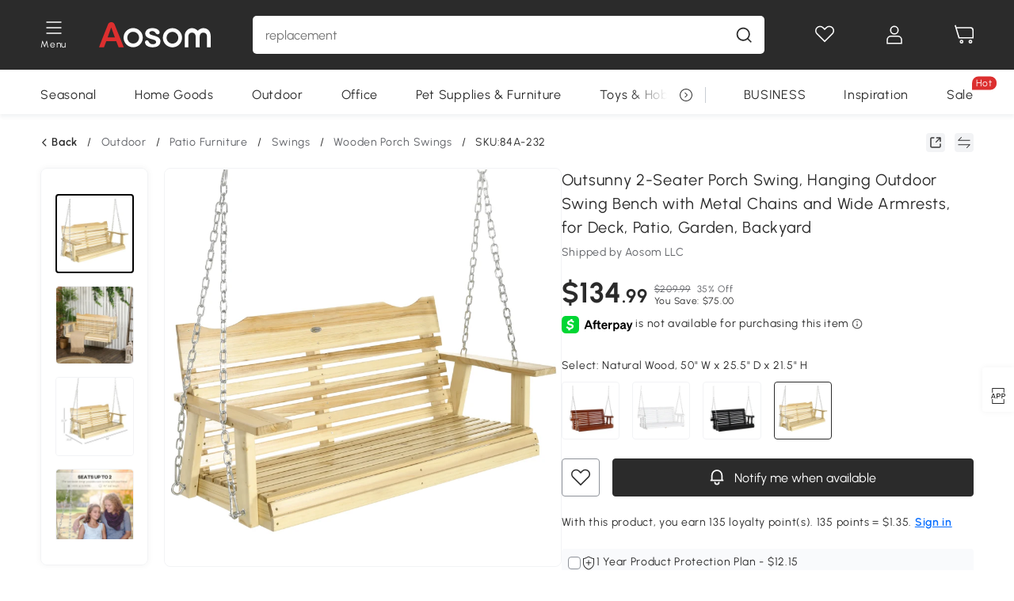

--- FILE ---
content_type: text/html; charset=utf-8
request_url: https://www.aosom.com/item/outsunny-2-seater-porch-swing-hanging-outdoor-swing-bench-with-metal-chains-and-wide-armrests-for-deck-patio-garden~1FK1RGSQ9PG00.html
body_size: 37318
content:

 <!DOCTYPE html>
 <html lang="en-US">
   <head>
        <title>Outsunny 2-Seater Porch Swing, Hanging Outdoor Swing Bench with Metal Chains and Wide Armrests, for Deck, Patio, Garden, Backyard | Aosom.com</title>
        <meta charset="utf-8">
        <meta http-equiv="X-UA-Compatible" content="IE=edge">
        
        <meta name="keywords" content="">
        
        <meta name="description" content="Feel yourself craving the soft breeze and warm summer glow? Want to have seating outside that&#39;s a little more exciting? Outsunny has a front porch swing to help you enjoy the outdoors even more">
        <meta http-equiv="content-type" content="text/html;charset=utf-8">
        <meta name="viewport"   content="width=device-width, initial-scale=1, maximum-scale=3">
        <!-- Add to home screen for Windows -->
        <meta name="msapplication-TileImage" content="images/icons/icon-144x144.png">
        <meta name="msapplication-TileColor" content="#2F3BA2">
        <!-- Add to home screen for Safari on iOS -->
        <meta name="apple-mobile-web-app-capable" content="yes">
        <meta name="apple-mobile-web-app-status-bar-style" content="black">
        <meta name="apple-mobile-web-app-title" content="Aosom">
        
          
          <meta name="og:title" content="Outsunny 2-Seater Porch Swing, Hanging Outdoor Swing Bench with Metal Chains and Wide Armrests, for Deck, Patio, Garden, Backyard | Aosom.com">
          
          <meta name="og:url" content="https://www.aosom.com/item/outsunny-2-seater-porch-swing-hanging-outdoor-swing-bench-with-metal-chains-and-wide-armrests-for-deck-patio-garden~1FK1RGSQ9PG00.html">
          
          <meta name="og:description" content="Feel yourself craving the soft breeze and warm summer glow? Want to have seating outside that&#39;s a little more exciting? Outsunny has a front porch swing to help you enjoy the outdoors even more">
          
          <meta name="og:image" content="https://img-us.aosomcdn.com/100/product/2025/01/23/9EA5b51949366a076.jpg">
          
        
        
        <link rel="preconnect" href="https://cdn.aosomcdn.com">
        
        <link rel="preconnect" href="https://www.googletagmanager.com">
        <link rel="dns-prefetch" href="https://www.google-analytics.com">
        
        <link rel="dns-prefetch" href="https://shence-data-prod.aosom.com">
        
    
        
            <link rel="preload" as="image" href="https://img-us.aosomcdn.com/thumbnail/100/n0/product/2025/01/23/9EA5b51949366a076.jpg.webp" />
        
    
    

        
        
        
        
        
        <link rel="preload" href="https://cdn.aosomcdn.com/upload/style/font/Urbanist-VariableFont_wght.ttf" as="font" type="font/ttf" crossorigin>
        <link rel="apple-touch-icon" href="/logo.png" id="link-icon">
        
        <link rel="shortcut icon" href="/favicon.ico" type="image/x-icon" />
        
        
        
        <link rel="canonical" href="https://www.aosom.com/item/outsunny-2-seater-porch-swing-hanging-outdoor-swing-bench-with-metal-chains-and-wide-armrests-for-deck-patio-garden~1FK1RGSQ9PG00.html"/>
        
        
        <script async type="text/javascript" src="https://cdn-us.aosomcdn.com/upload/js/font_4676322_gocydphh52.js"> </script>
        
        <script>
          function loadCssAsync(s) {
            var link = document.createElement('link');link.rel = 'stylesheet';link.href = s;
            setTimeout(function() {document.head.appendChild(link)}, 30)
          }
          function loadJsAsync(s) {
            var a = document.createElement('script');a.src = s;a.defer = true;
            setTimeout(function() {document.head.appendChild(a)}, 30)
          }
        </script>

        
  
    
      <link href="https://cdn.aosomcdn.com/template2/public/css/pc~runtime-web.793fcd67.css" rel="stylesheet">
    
  
    
      <link href="https://cdn.aosomcdn.com/template2/public/css/pc~web/detail.831c46f4.css" rel="stylesheet">
    
  
<script type="application/ld+json">{"@context":"http://schema.org","@type":"WebSite","name":"Aosom","url": "https://www.aosom.com/"}</script>
        
            
            <script type="application/ld+json">{"@context":"http://schema.org","@type":"BreadcrumbList","itemListElement":[{"@type":"ListItem","position":0,"item":{"@id":"https://www.aosom.com/category/outdoor-patio~349/","name":"Outdoor"}},{"@type":"ListItem","position":1,"item":{"@id":"https://www.aosom.com/category/patio-furniture~765/","name":"Patio Furniture"}},{"@type":"ListItem","position":2,"item":{"@id":"https://www.aosom.com/category/swings~294/","name":"Swings"}},{"@type":"ListItem","position":3,"item":{"@id":"https://www.aosom.com/category/wooden-porch-swings~295/","name":"Wooden Porch Swings"}}]}</script>
            
            <script type="application/ld+json">{
    "@context":"http://schema.org",
    "@type":"Product",
    "name":"Outsunny 2-Seater Porch Swing, Hanging Outdoor Swing Bench with Metal Chains and Wide Armrests, for Deck, Patio, Garden, Backyard",
    "image": ["https://img-us.aosomcdn.com/100/product/2025/01/23/9EA5b51949366a076.jpg","https://img-us.aosomcdn.com/100/product/2025/01/23/C5fb981949366a076.jpg","https://img-us.aosomcdn.com/100/product/2025/01/23/abY6581949366a076.jpg","https://img-us.aosomcdn.com/100/product/2025/01/23/98gfe91949366a076.jpg","https://img-us.aosomcdn.com/100/product/2025/01/23/1ZKf191949366a076.jpg","https://img-us.aosomcdn.com/100/product/2025/01/23/Q66e9d1949366a076.jpg","https://img-us.aosomcdn.com/100/product/2025/01/23/SAr4c71949366a076.jpg","https://img-us.aosomcdn.com/100/product/2025/01/23/eBZ0571949366a076.jpg","https://img-us.aosomcdn.com/100/product/2025/01/23/nSofca1949366a076.jpg","https://img-us.aosomcdn.com/100/product/2025/01/23/xnx2af1949366a076.jpg","https://img-us.aosomcdn.com/100/product/2025/01/23/9Th12f1949366a076.jpg","https://img-us.aosomcdn.com/440/100_cms/2025/01/10/gjJ58e1944e0ea2b6.png"],
    "brand":{
      "@type": "Brand",
      "name": "Outsunny"
    },
    "review": [],
    "sku":"84A-232",
    "gtin13": "1FK1RGSQ9PG00",
    "productid": "gtin13:1FK1RGSQ9PG00",
    "description":"Feel yourself craving the soft breeze and warm summer glow? Want to have seating outside that&#39;s a little more exciting? Outsunny has a front porch swing to help you enjoy the outdoors even more",
    
    "offers":{
      "@type":"Offer",
      "url": "https://www.aosom.com/item/outsunny-2-seater-porch-swing-hanging-outdoor-swing-bench-with-metal-chains-and-wide-armrests-for-deck-patio-garden~1FK1RGSQ9PG00.html",
      "availability":"http://schema.org/OutOfStock",
      "priceCurrency":"USD",
      "price":134.99,
      "priceValidUntil": "2024-04-26",
      "itemCondition": "https://schema.org/NewCondition",
      "seller": {
        "@type": "Organization",
        "name": "Aosom LLC"
      }
    }
  }</script>
            
        
        
        
        <meta name="p:domain_verify" content="14a9012192e54b2de7ce41440cecd99f"/>
<style>
div#google-merchantwidget-iframe-wrapper, #livechat-wrapper {z-index: 8!important;}
.cart-checkout-fixed div#google-merchantwidget-iframe-wrapper {z-index: 9!important;}
.app_download-tip-right {word-break: break-word!important;}
#wholesale-app .list-top-crumbs + .wweb-banner, #wholesale-app .list-header .wweb-banner {display:none;}
.aosom-business {display: none !important;}
.mask-content{height:100%!important;}
.content7-describe ul {list-style: none; padding-left: 20px;}
.product-right-item .product-right-item-highlight-text li {list-style: none!important; }
.top-head,.top-banner { position:relative; z-index:19;}
@media screen and (max-width:1000px) {
  #aosom-header-navigation {
    display: none;
  }
}
.error-tips, .error-tips {white-space: normal!important;}
.codetips .errorTips, .codetips .error-tips {white-space: pre-line!important;}
.code-use-tip,.app_download-discount,.app_download-tip-right>div:nth-child(2),.app_download-tip-right>div:nth-child(3){display:none!important;}
access-widget-ui[data-acsb]::part(acsb-trigger) {z-index: 10!important;}

.settlement-area-new #check-gdpr{z-index:11;position:relative;}
.footer-content-wrap-h5 .input .sub-error { position: unset !important; }
</style>
<script>
      var appDownloadOn = document.documentElement.classList.contains('app-download-on');
      var appDownloadSession = sessionStorage.getItem('isShowAppDownload') ? sessionStorage.getItem('isShowAppDownload') : 1;
      if ((appDownloadOn && appDownloadSession != 1) || (window.location.pathname.indexOf('shopcart') > -1 || window.location.pathname.indexOf('payment') > -1)) {
        document.documentElement.classList.add('hidden-app-download');
      }
     var isHiddenNotice = document.cookie.indexOf('hideAnnouncement') > -1 ? 1 : 0;
      if (isHiddenNotice) {
        document.documentElement.classList.add('hidden-notice');
      }
</script>
<script>
var botPattern="(googlebot\/|bot|Googlebot-Mobile|Googlebot-Image|Google favicon|Mediapartners-Google|bingbot)";var regex=new RegExp(botPattern,'i');var allowedTracingOrigins=regex.test(navigator.userAgent);(function(h,o,u,n,d){h=h[d]=h[d]||{q:[],onReady:function(c){h.q.push(c)}};d=o.createElement(u);d.async=1;d.src=n;d.setAttribute('crossorigin', 'anonymous');n=o.getElementsByTagName(u)[0];n.parentNode.insertBefore(d,n);})(window,document,'script','https://cdn-us.aosomcdn.com/upload/js/dataflux-rum.js','DATAFLUX_RUM');DATAFLUX_RUM.onReady(function(){DATAFLUX_RUM.init({applicationId:'8d7c6550_3d72_11ee_9cc5_f902cb7ef1d0',datakitOrigin:'https://pv.aosom.com',env:window.location.hostname=='localhost'?'local':'prod',version:'1.0.0',service:'browser',sessionSampleRate:allowedTracingOrigins?10:50,sessionReplaySampleRate:0,trackInteractions:true,traceType:'w3c_traceparent',allowedTracingOrigins:allowedTracingOrigins?[]:['https://www.aosom.com'],beforeSend:function(event,domainContext){if(event&&event.type==='resource'){if(event.resource&&['xhr','fetch'].indexOf(event.resource.type)>-1){return true}return false}return true}});window.DATAFLUX_RUM&&window.DATAFLUX_RUM.startSessionReplayRecording()});
</script>
        
        <script>
          window.locationSearch = window.location.search;
          window.dg = '0';
          window.slang = 'en'
          window.baseUrl = 'https://www.aosom.com'
          window.isWholesale = false
          var mode = "web";
          window.mode = mode;
          window.paylaterSwitch = 1
          window.sandBox = 0
          window.supportVrp = false
          window.vrpConfig = {"status":false,"throughPricePrefix":""}
        </script>
        
          <script>
          function Base64() {
  _keyStr = "ABCDEFGHIJKLMNOPQRSTUVWXYZabcdefghijklmnopqrstuvwxyz0123456789+/=";
  this.encode = function (input) {
    var output = "";
    var chr1, chr2, chr3, enc1, enc2, enc3, enc4;
    var i = 0;
    input = _utf8_encode(input);
    while (i < input.length) {
      chr1 = input.charCodeAt(i++);
      chr2 = input.charCodeAt(i++);
      chr3 = input.charCodeAt(i++);
      enc1 = chr1 >> 2;
      enc2 = ((chr1 & 3) << 4) | (chr2 >> 4);
      enc3 = ((chr2 & 15) << 2) | (chr3 >> 6);
      enc4 = chr3 & 63;
      if (isNaN(chr2)) {
        enc3 = enc4 = 64;
      } else if (isNaN(chr3)) {
        enc4 = 64;
      }
      output = output +
        _keyStr.charAt(enc1) + _keyStr.charAt(enc2) +
        _keyStr.charAt(enc3) + _keyStr.charAt(enc4);
    }
    return output;
  }

  // public method for decoding
  this.decode = function (input) {
    var output = "";
    var chr1, chr2, chr3;
    var enc1, enc2, enc3, enc4;
    var i = 0;
    input = input.replace(/\s/g, '+').replace(/[^A-Za-z0-9\+\/\=]/g, "");
    while (i < input.length) {
      enc1 = _keyStr.indexOf(input.charAt(i++));
      enc2 = _keyStr.indexOf(input.charAt(i++));
      enc3 = _keyStr.indexOf(input.charAt(i++));
      enc4 = _keyStr.indexOf(input.charAt(i++));
      chr1 = (enc1 << 2) | (enc2 >> 4);
      chr2 = ((enc2 & 15) << 4) | (enc3 >> 2);
      chr3 = ((enc3 & 3) << 6) | enc4;
      output = output + String.fromCharCode(chr1);
      if (enc3 != 64) {
        output = output + String.fromCharCode(chr2);
      }
      if (enc4 != 64) {
        output = output + String.fromCharCode(chr3);
      }
    }
    output = _utf8_decode(output);
    return output;
  }

  // private method for UTF-8 encoding
  _utf8_encode = function (string) {
    string = string.replace(/\r\n/g, "\n");
    var utftext = "";
    for (var n = 0; n < string.length; n++) {
      var c = string.charCodeAt(n);
      if (c < 128) {
        utftext += String.fromCharCode(c);
      } else if ((c > 127) && (c < 2048)) {
        utftext += String.fromCharCode((c >> 6) | 192);
        utftext += String.fromCharCode((c & 63) | 128);
      } else {
        utftext += String.fromCharCode((c >> 12) | 224);
        utftext += String.fromCharCode(((c >> 6) & 63) | 128);
        utftext += String.fromCharCode((c & 63) | 128);
      }

    }
    return utftext;
  }

  // private method for UTF-8 decoding
  _utf8_decode = function (utftext) {
    var string = "";
    var i = 0;
    var c = c1 = c2 = 0;
    while (i < utftext.length) {
      c = utftext.charCodeAt(i);
      if (c < 128) {
        string += String.fromCharCode(c);
        i++;
      } else if ((c > 191) && (c < 224)) {
        c2 = utftext.charCodeAt(i + 1);
        string += String.fromCharCode(((c & 31) << 6) | (c2 & 63));
        i += 2;
      } else {
        c2 = utftext.charCodeAt(i + 1);
        c3 = utftext.charCodeAt(i + 2);
        string += String.fromCharCode(((c & 15) << 12) | ((c2 & 63) << 6) | (c3 & 63));
        i += 3;
      }
    }
    return string;
  }
}

window.base64 = new Base64()

var eventName = 'click'

if (window.mode === 'web') {
  eventName = 'pointerdown'
} else if (window.mode === 'wap') {
  eventName = 'touchstart'
}

document.addEventListener(
  eventName,
  function (e) {
    var e = e || window.event,
      target = e.target || e.srcElement
    while (target.nodeName.toLowerCase() !== 'a') {
      target = target.parentNode
      if (target === document) {
        target = null
        break
      }
    }
    if (target && !target.getAttribute('data-hashref') && !target.getAttribute('linkurl')) {
      target.setAttribute('data-hashref', 1)
      tracking(target, e)
    }
  },
  true
)

function tracking(target, e) {
  var href = target.getAttribute('href')
  if (!href || href == '#' || href == 'javascript:void') {
    return
  }
  var path = formatRelativePath(href)
  var url = rmvLang(path)
  var link = href
  // �ж��Ƿ���ת����ҳ,������ҳ����
  if (!/^(\/)?item\//gi.test(url)) {
    var datacn = target.getAttribute('data-ga-cn') || ''
    var datacs = target.getAttribute('data-ga-cs') || ''
    if (datacs && window.TEA) {
      link = updateQueryStringParameter(link, 'pocv', TEA.encrypt({ cs: datacs, cn: datacn }))
    }
    target.setAttribute('href', link)
    return
  }
  
  var query = ''
  var obj = {}

  if (window.trackData) {
    for (var key in window.trackData) {
      if (window.trackData[key]) {
        obj[key] = window.trackData[key]
      }
    }
  }

  var block = target.getAttribute('block')
  var blockid = target.getAttribute('blockid')
  var eid = target.getAttribute('eid')
  var pagetype = target.getAttribute('pagetype')
  var pageid = target.getAttribute('pageid')
  if (block) {
    obj['block'] = block
  }
  if (blockid) {
    obj['blockid'] = blockid
  }
  if (eid) {
    obj['eid'] = eid
  }
  if (pagetype) {
    obj['pagetype'] = pagetype
  }
  if (pageid) {
    obj['pageid'] = pageid
  }
  var haveObj = false
  for (var val in obj) {
    haveObj = true
  }

  if (haveObj) {
    link = updateQueryStringParameter(link, 'recv', genRecv(obj))
  }

  if (window._unbxdRequestId) {
    link = updateQueryStringParameter(link, '_unbxdRequestId', window._unbxdRequestId)
  }

  var pocv = getQueryStringFromStr(window.location.search, 'pocv')
  var currPath = window.location.pathname
  if (window.TEA) {
    if (pocv) {
      if (currPath.indexOf('/activity/') > -1 || window._categoryPage) {
        pocv = JSON.parse(TEA.decrypt(pocv))
        pocv = Object.assign(pocv, {
          pn: document.title.substring(0, (document.title.lastIndexOf('|') > -1 ? document.title.lastIndexOf('|') : document.title.length)).trim(),
          pi: currPath
        })
        pocv = TEA.encrypt(pocv)
      }
      link = updateQueryStringParameter(link, 'pocv', pocv)
    } else {
      if (currPath.indexOf('/activity/') > -1) {
        pocv = {
          pn: document.title.substring(0, (document.title.lastIndexOf('|') > -1 ? document.title.lastIndexOf('|') : document.title.length)).trim(),
          pi: currPath
        }
        pocv = TEA.encrypt(pocv)
        link = updateQueryStringParameter(link, 'pocv', pocv)
      } else {
        var datacn = target.getAttribute('data-ga-cn') || ''
        var datacs = target.getAttribute('data-ga-cs') || ''
        if (datacs) {
          link = updateQueryStringParameter(link, 'pocv', TEA.encrypt({ cs: datacs, cn: datacn }))
        }
      }

    }
  }
  // if item in activity page, then dynamic add the "data-sensors-url-param-material_page_type" field
  // because it is generate by backend, not fixed
  var isIgnoreClick = target.getAttribute('data-sensors-click-ignore')
  if (!isIgnoreClick) {
    if (window.location.pathname.indexOf('/activity/') > -1) {
      target.setAttribute('data-sensors-url-param-material_page_type', getMaterialPageType(window.location.pathname))
    }
    var attributes = {}
    for (var i = 0; i <= target.attributes.length; i++) {
      if (target.attributes[i]) {
        var value = target.attributes[i].value
        var name = target.attributes[i].name
        if (value && value != 'null' && value != '[]' && (name.indexOf('data-sensors-url-param') > -1)) {
          var toValue = value == 'false' || value == 'true' ? (value == 'true') : value
          if (typeof toValue == 'string' && !isNaN(Number(toValue))) {
            toValue = Number(toValue)
          }
          attributes[name.substring(name.lastIndexOf('-') + 1)] = toValue
        }
      }
    }
    if (Object.keys(attributes).length && window.TEA) {
      link = updateQueryStringParameter(link, 'sensors_params', TEA.encrypt(attributes))
    }
  }
  target.setAttribute('href', link)
}

function updateQueryStringParameter(uri, key, value) {
  var re = new RegExp("([?&])" + key + "=.*?(&|#|$)", "i");
  if (value === undefined) {
    if (uri.match(re)) {
      return uri.replace(re, '$1$2').replace(/[?&]$/, '').replaceAll(/([?&])&+/g, '$1').replace(/[?&]#/, '#');
    } else {
      return uri;
    }
  } else {
    if (uri.match(re)) {
      return uri.replace(re, '$1' + key + "=" + value + '$2');
    } else {
      var hash = '';
      if (uri.indexOf('#') !== -1) {
        hash = uri.replace(/.*#/, '#');
        uri = uri.replace(/#.*/, '');
      }
      var separator = uri.indexOf('?') !== -1 ? "&" : "?";
      return uri + separator + key + "=" + value + hash;
    }
  }
}

function getMaterialPageType(url) {
  if (url.indexOf('/aosom-blog') > -1) {
    return 'blog'
  }
  if (url.indexOf('/activity/') > -1) {
    return 'activity_page'
  }
  if (/(\w+\-c\d+|\/category\/([a-zA-Z]+(-|_)?)*~[0-9]+)/.test(url)) {
    return 'category_page'
  }
  return 'other_page'
}


function getQueryStringFromStr(url, name) {
  if (window.URLSearchParams) {
    const urlParams = new URLSearchParams(url.substring(url.indexOf('?')));
    return urlParams.get(name);
  }
  let reg = new RegExp("(^|&)" + name + "=([^&]*)(&|$)", "i");
  let r = url.substr(1).match(reg);
  try {
    if (r != null) {
      return decodeURIComponent(r[2]);
    };
  } catch (error) {
    if (r != null) {
      return unescape(r[2]);
    };
  }
  return null;
}

function genRecv(obj) {
  return encodeURI(window.base64.encode(JSON.stringify(obj)))
}

function formatRelativePath(url) {
  url = url.replace(/^(https:\/\/|http:\/\/)/gi, '')
  url = url.replace(/(www.|popdev.|prod.|test.)?aosom.[\w.]+/gi, '')
  if (!/^\//gi.test(url)) {
    url = '/' + url
  }
  return url
}

function rmvLang(url) {
  return '/' + url.replace(/^(\/)?(en|fr|nl|de|es|it|pl|pt|zh|zh-cn|zh-tw|ro|ga|ja|ru|ga|)(\/)/gi, '')
}
          </script>
        
        <script>
          
          window.trackData = {"pagetype":"itm","pageid":"1FK1RGSQ9PG00"}
          
          window.ggReCaptcha = '6Lf449UfAAAAAPlNNqgp6dSeCJtExpSm1HzjsTQR'
          window.scoreReCaptcha = '6LcpZdIaAAAAAA9uwHwAzvIyKgiu70auDY6MaDSk'
          window.checkReCaptcha = '6Ld3HzkpAAAAAO-S3f-prjXQmBannCJE8GOKUvka'
        </script>
    </head>

   

    <body class="aosom-site-us web-site   "><div id="aosom-menu-header" class="common-header">
  <div class="aosom-header bg-black-500">
    <div class="header-wrap flex items-center justify-between">
      <div class="header-left flex flex-row items-center mr-3">
        <div class="logo-wrap flex flex-row items-center ">
          
            <div class="menu-desc-wrap ga-event"
                data-ga-event="aosom_top_menu_icon_click"
                data-ga-key="click_item"
                data-ga-val="Category Menu">
              <i class="anticon anticon-icon-menu cates mb-1 !color-white">
    <svg fill="currentColor"
         aria-hidden="true"
         focusable="false"
         class="anticon-size-20"
         >
      <use xlink:href="#icon-menu"></use>
    </svg>
  </i>
              <span class="menu-desc color-white">Menu</span>
            </div>
          
          
            
              <a class="logo logo-other"
                 aria-label="logo"
                 href="/">
                <img src="https://cdn.aosomcdn.com/template2/public/common_images/logo-aosom-white.svg" />
              </a>
            
          
        </div>
      </div>
      
        

<div class="a-search">
  <div class="a-search--wrap ">
    <form onsubmit="return false;" autocomplete="off">
      <input type="text"
             class="a-search--input search-input"
             autocomplete="nope"
             maxlength="200"
             data-duration-expose="3000" />
      <i class="a-search--clear-icon iconfont icon-shutdown a-fonts--16"
         style="display: none"></i>
      <button class="a-search--btn"
              type="button"
              aria-label="search">
        <i class="anticon anticon-icon-search a-search--icon !color-black-500">
    <svg fill="currentColor"
         aria-hidden="true"
         focusable="false"
         class="anticon-size-20"
         >
      <use xlink:href="#icon-search"></use>
    </svg>
  </i>
      </button>
    </form>
  </div>
  <div class="a-search--history">
    <div class="a-search-inner">
      <div class="flex flex-wrap">
        <div class="left-content">
          <div class="search-wrap recent">
            <div class="history-search-header">
              <div class="pop-title line-clamp-2 flex-1">
                Recent Searches
              </div>
              <div class="history-del-all color-gray-400 flex-row-reverse" tabindex="0">
                <i class="anticon anticon-icon-trash history-del-all-icon">
    <svg fill="currentColor"
         aria-hidden="true"
         focusable="false"
         class="anticon-size-16"
         >
      <use xlink:href="#icon-trash"></use>
    </svg>
  </i>
                <span class="history-del-all-text text-right">clear all</span>
              </div>
            </div>
            <div class="content">
              <ul>
              </ul>
            </div>
          </div>
          <div class="search-wrap top-history">
            <div class="pop-title">
              Popular Searches
            </div>
            <div class="content">
              <ul class="">
              </ul>
            </div>
          </div>
        </div>
        <div class="right-content flex-1 px-5 pt-5">
          <div class="search-wrap">
            <div class="pop-title">
              Recommended Picks for You
            </div>
            <div class="content">
              <ul id="search-rec" class="flex flex-wrap search-rec mx--1.5 gap-y-3">
              </ul>
            </div>
          </div>
        </div>
      </div>
    </div>
  </div>
  <div class="a-search--hot">
    <div class="a-search-inner">
      <div class="flex flex-wrap">
        <div class="left-content">
          <div class="search-wrap term sub-content term-trends">
            <div class="history-search-header">
              <div class="pop-title">
                Suggestions
              </div>
            </div>
            <div class="content">
              <ul>
              </ul>
            </div>
          </div>
          <div class="search-wrap trends sub-content term-trends">
            <div class="history-search-header">
              <div class="pop-title">
                Trending
              </div>
            </div>
            <div class="content">
              <ul>
              </ul>
            </div>
          </div>
          <div class="search-wrap categories sub-content">
            <div class="history-search-header">
              <div class="pop-title">
                Category
              </div>
            </div>
            <div class="content">
              <ul>
              </ul>
            </div>
          </div>
        </div>
        <div class="right-content flex-1 px-5 pt-5">
          <div class="search-wrap products sub-content">
            <div class="pop-title">
              Products
            </div>
            <div class="content">
              <ul class="flex flex-wrap search-rec mx--1.5 gap-y-3">
              </ul>
            </div>
          </div>
        </div>
      </div>
    </div>
  </div>
</div>

      
      <div class="opers">
        
        <div class="head-wish oper-item">
          <a href="javascript:void(0);" class="oper-db js-head-wish" data-href="/customer/account/wishlist" aria-label="Wishlist">
            <i class="anticon anticon-icon-love !color-white">
    <svg fill="currentColor"
         aria-hidden="true"
         focusable="false"
         class="anticon-size-24"
         >
      <use xlink:href="#icon-love"></use>
    </svg>
  </i>
            <div class="head_badge wishlistNum">
              
  
  
    <span class="ant-badge ">
      
              
      
        <sup data-show="true" class="ant-scroll-number ant-badge-count ant-badge-not-a-wrapper" title="0">
          <span class="ant-scroll-number-only">
            <p class="ant-scroll-number-only-unit current"></p>
          </span>
        </sup>
      
    </span>
  

            </div>
          </a>
        </div>
        <div class="account oper-item">
          <a class="item account-enter"
             aria-label="My Account"
             href="javascript:void(0);"
             data-href="/customer/account"
             data-ga-val="headbar_account">
            <i class="anticon anticon-icon-user !color-white">
    <svg fill="currentColor"
         aria-hidden="true"
         focusable="false"
         class="anticon-size-24"
         >
      <use xlink:href="#icon-user"></use>
    </svg>
  </i>
          </a>
          <div class="account-pop-wrap">
            <div class="account-pop bg-white rd-1">
              <a class="header my-account cursor-pointer ga-event"
                 href="javascript:void(0);"
                 data-ga-event="aosom_top_header_account_click"
                 data-ga-key="click_item"
                 data-ga-val="headbar_account_my_account"
                 data-href="/customer/account">
                My Account
              </a>
              
              <a class="header my-orders cursor-pointer ga-event"
                 href="javascript:void(0);"
                 data-ga-event="aosom_top_header_account_click"
                 data-ga-key="click_item"
                 data-ga-val="headbar_account_order"
                 data-href="/customer/account/orders">
                My Orders
              </a>
              
              
              
                <a class="header my-codes cursor-pointer ga-event coupons"
                   href="javascript:void(0);"
                   data-ga-event="aosom_top_header_account_click"
                   data-ga-key="click_item"
                   data-ga-val="headbar_account_coupons"
                   data-href="/customer/account/code">
                  My Coupons
                </a>
              
              <a class="header address-book cursor-pointer ga-event"
                 href="javascript:void(0);"
                 data-ga-event="aosom_top_header_account_click"
                 data-ga-key="click_item"
                 data-ga-val="headbar_account_address"
                 data-href="/customer/account/address/list">
                My Address Book
              </a>
              
                
                
                  
                  
                    <a class="header activity-invite ga-event"
                       href="/activity/invite"
                       data-ga-event="headbar_account_aosom_club"
                       data-ga-key="click_item"
                       data-ga-val="invite">Refer a friend</a>
                  
                  
                
              
              <div class="account-oper login">
                Sign in
              </div>
            </div>
          </div>
        </div>
        <div class="cart oper-item">
          <a href="/shopcart" class="oper-db" aria-label="Cart">
            <i class="anticon anticon-icon-shopcart !color-white">
    <svg fill="currentColor"
         aria-hidden="true"
         focusable="false"
         class="anticon-size-24"
         >
      <use xlink:href="#icon-shopcart"></use>
    </svg>
  </i>
            <div class="head_badge cartNum">
              
  
  
    <span class="ant-badge ">
      
              
      
        <sup data-show="true" class="ant-scroll-number ant-badge-count ant-badge-not-a-wrapper" title="0">
          <span class="ant-scroll-number-only">
            <p class="ant-scroll-number-only-unit current"></p>
          </span>
        </sup>
      
    </span>
  

            </div>
          </a>
        </div>
      </div>
    </div>
  </div>
  <div class="header-menu ">
    <div class="menu-background">
    </div>
    <div class="menu-content">
        
        <div class="menu-wrap main-menu show">
            <div class="user">
                <div class="icon">A</div>
                <div class="info"><span class="nickname login a-fonts--cp">Hi,Welcome</span></div>
            </div>
            <div class="back-menu" data-index="1">
                <i class="anticon anticon-icon-arrow-left ">
    <svg fill="currentColor"
         aria-hidden="true"
         focusable="false"
         class="anticon-size-14"
         >
      <use xlink:href="#icon-arrow-left"></use>
    </svg>
  </i>
                <span>Back to Main Menu</span>
            </div>
            <div class="menu-items">
                <ul class="menu-ul first">
                        <li class="menu-li hs-c" cateId='5'>
                            <a class="item menu-item menu-item-first ga-event sensors-link sensors-param-link"
                                data-ga-event="aosom_sidebar_nav_click_level1"
                                href='/category/seasonal~392/'
                                data-link="/category/seasonal~392/"
                                data-ga-key="click_item" data-ga-val="Seasonal" data-sensors-url-param-module_from="hamburger_bar"
                                data-sensors-url-param-category_name="Seasonal">
                                <div class="menu-icon-box"><img class="menu-icon-img lazy" data-src='https://img-us.aosomcdn.com/100/product/2025/04/07/XmX5a61960efb94f6.png' /></div>
                                <span>Seasonal</span>
                            </a>
                        </li>
                        <li class="menu-li hs-c" cateId='2'>
                            <a class="item menu-item menu-item-first ga-event sensors-link sensors-param-link"
                                data-ga-event="aosom_sidebar_nav_click_level1"
                                href='/category/home-goods~304/'
                                data-link="/category/home-goods~304/"
                                data-ga-key="click_item" data-ga-val="Home Goods" data-sensors-url-param-module_from="hamburger_bar"
                                data-sensors-url-param-category_name="Home Goods">
                                <div class="menu-icon-box"><img class="menu-icon-img lazy" data-src='https://img-us.aosomcdn.com/100/product/2025/04/07/yMg3c71960efbe9cf.png' /></div>
                                <span>Home Goods</span>
                            </a>
                        </li>
                        <li class="menu-li hs-c" cateId='3'>
                            <a class="item menu-item menu-item-first ga-event sensors-link sensors-param-link"
                                data-ga-event="aosom_sidebar_nav_click_level1"
                                href='/category/outdoor-patio~349/'
                                data-link="/category/outdoor-patio~349/"
                                data-ga-key="click_item" data-ga-val="Outdoor" data-sensors-url-param-module_from="hamburger_bar"
                                data-sensors-url-param-category_name="Outdoor">
                                <div class="menu-icon-box"><img class="menu-icon-img lazy" data-src='https://img-us.aosomcdn.com/100/product/2025/04/07/0M3c401960efb244d.png' /></div>
                                <span>Outdoor</span>
                            </a>
                        </li>
                        <li class="menu-li hs-c" cateId='10'>
                            <a class="item menu-item menu-item-first ga-event sensors-link sensors-param-link"
                                data-ga-event="aosom_sidebar_nav_click_level1"
                                href='/category/office~812/'
                                data-link="/category/office~812/"
                                data-ga-key="click_item" data-ga-val="Office" data-sensors-url-param-module_from="hamburger_bar"
                                data-sensors-url-param-category_name="Office">
                                <div class="menu-icon-box"><img class="menu-icon-img lazy" data-src='https://img-us.aosomcdn.com/100/product/2025/04/07/dCi7441960efc33d9.png' /></div>
                                <span>Office</span>
                            </a>
                        </li>
                        <li class="menu-li hs-c" cateId='4'>
                            <a class="item menu-item menu-item-first ga-event sensors-link sensors-param-link"
                                data-ga-event="aosom_sidebar_nav_click_level1"
                                href='/category/pet-supplies~366/'
                                data-link="/category/pet-supplies~366/"
                                data-ga-key="click_item" data-ga-val="Pet Supplies &amp; Furniture" data-sensors-url-param-module_from="hamburger_bar"
                                data-sensors-url-param-category_name="Pet Supplies &amp; Furniture">
                                <div class="menu-icon-box"><img class="menu-icon-img lazy" data-src='https://img-us.aosomcdn.com/100/product/2025/04/07/O1P9ef1960efc9d57.png' /></div>
                                <span>Pet Supplies &amp; Furniture</span>
                            </a>
                        </li>
                        <li class="menu-li hs-c" cateId='8'>
                            <a class="item menu-item menu-item-first ga-event sensors-link sensors-param-link"
                                data-ga-event="aosom_sidebar_nav_click_level1"
                                href='/category/toys-hobbies~444/'
                                data-link="/category/toys-hobbies~444/"
                                data-ga-key="click_item" data-ga-val="Toys &amp; Hobbies" data-sensors-url-param-module_from="hamburger_bar"
                                data-sensors-url-param-category_name="Toys &amp; Hobbies">
                                <div class="menu-icon-box"><img class="menu-icon-img lazy" data-src='https://img-us.aosomcdn.com/100/product/2025/04/07/JAQ7811960efcdb0a.png' /></div>
                                <span>Toys &amp; Hobbies</span>
                            </a>
                        </li>
                        <li class="menu-li hs-c" cateId='6'>
                            <a class="item menu-item menu-item-first ga-event sensors-link sensors-param-link"
                                data-ga-event="aosom_sidebar_nav_click_level1"
                                href='/category/sporting-goods~396/'
                                data-link="/category/sporting-goods~396/"
                                data-ga-key="click_item" data-ga-val="Sports" data-sensors-url-param-module_from="hamburger_bar"
                                data-sensors-url-param-category_name="Sports">
                                <div class="menu-icon-box"><img class="menu-icon-img lazy" data-src='https://img-us.aosomcdn.com/100/product/2025/04/07/0bTb981960efd176d.png' /></div>
                                <span>Sports</span>
                            </a>
                        </li>
                        <li class="menu-li hs-c" cateId='1'>
                            <a class="item menu-item menu-item-first ga-event sensors-link sensors-param-link"
                                data-ga-event="aosom_sidebar_nav_click_level1"
                                href='/category/health-beauty~292/'
                                data-link="/category/health-beauty~292/"
                                data-ga-key="click_item" data-ga-val="Health &amp; Beauty" data-sensors-url-param-module_from="hamburger_bar"
                                data-sensors-url-param-category_name="Health &amp; Beauty">
                                <div class="menu-icon-box"><img class="menu-icon-img lazy" data-src='https://img-us.aosomcdn.com/100/product/2025/04/07/gkT9171960efd5355.png' /></div>
                                <span>Health &amp; Beauty</span>
                            </a>
                        </li>
                        <li class="menu-li hs-c" cateId='7'>
                            <a class="item menu-item menu-item-first ga-event sensors-link sensors-param-link"
                                data-ga-event="aosom_sidebar_nav_click_level1"
                                href='/category/tools~427/'
                                data-link="/category/tools~427/"
                                data-ga-key="click_item" data-ga-val="Tools" data-sensors-url-param-module_from="hamburger_bar"
                                data-sensors-url-param-category_name="Tools">
                                <div class="menu-icon-box"><img class="menu-icon-img lazy" data-src='https://img-us.aosomcdn.com/100/product/2025/04/07/vfv72f1960efd923a.png' /></div>
                                <span>Tools</span>
                            </a>
                        </li><li class="menu-li">
                            <a class="item menu-item no-sub" href="/new">
                                <div class="menu-icon-box">
                                    <img class="menu-icon-img lazy" data-src="https://cdn.aosomcdn.com/template2/public/common_images/web/new-arrivals.png" />
                                </div>
                                <span style="color: #dc2f2f;">New Arrivals</span>
                            </a>
                        </li><li class="menu-li">
                            <a class="item menu-item no-sub" href="/activity/clearance-aosom-us">
                                <div class="menu-icon-box">
                                    <img class="menu-icon-img lazy" data-src="https://cdn.aosomcdn.com/template2/public/common_images/web/clearance.png" />
                                </div>
                                <span style="color: #dc2f2f;">Clearance</span>
                            </a>
                        </li></ul>
            </div>
        </div>
    </div>

</div>

  <div id="aosom-header-navigation">
  <div id="aosom-header-container"
    class="a-container header-menu-container header-mutiline header-menu-us">
    <div id="aosom-menu" class="header-menu-area body-2">
      
      <div class="head-menu-l" id="head-menu">
        
        
          <ul class="layout head-menu-ul" id="head-menu-content">
            

            

            

            
            <li id="menu_5" data-id="5" class="top-li"
              data-child-length="4">
              <a href="/category/seasonal~392/"
                class="pr cate-menu black--text ga-event sensors-link sensors-param-link"
                data-ga-event="aosom_horizontal_nav_click_level1" data-ga-key="click_item" data-ga-val="Seasonal"
                data-sensors-url-param-module_from="category_bar" data-sensors-url-param-category_name="Seasonal">Seasonal</a>
            </li>
            
            <li id="menu_2" data-id="2" class="top-li"
              data-child-length="10">
              <a href="/category/home-goods~304/"
                class="pr cate-menu black--text ga-event sensors-link sensors-param-link"
                data-ga-event="aosom_horizontal_nav_click_level1" data-ga-key="click_item" data-ga-val="Home Goods"
                data-sensors-url-param-module_from="category_bar" data-sensors-url-param-category_name="Home Goods">Home Goods</a>
            </li>
            
            <li id="menu_3" data-id="3" class="top-li"
              data-child-length="9">
              <a href="/category/outdoor-patio~349/"
                class="pr cate-menu black--text ga-event sensors-link sensors-param-link"
                data-ga-event="aosom_horizontal_nav_click_level1" data-ga-key="click_item" data-ga-val="Outdoor"
                data-sensors-url-param-module_from="category_bar" data-sensors-url-param-category_name="Outdoor">Outdoor</a>
            </li>
            
            <li id="menu_10" data-id="10" class="top-li"
              data-child-length="5">
              <a href="/category/office~812/"
                class="pr cate-menu black--text ga-event sensors-link sensors-param-link"
                data-ga-event="aosom_horizontal_nav_click_level1" data-ga-key="click_item" data-ga-val="Office"
                data-sensors-url-param-module_from="category_bar" data-sensors-url-param-category_name="Office">Office</a>
            </li>
            
            <li id="menu_4" data-id="4" class="top-li"
              data-child-length="7">
              <a href="/category/pet-supplies~366/"
                class="pr cate-menu black--text ga-event sensors-link sensors-param-link"
                data-ga-event="aosom_horizontal_nav_click_level1" data-ga-key="click_item" data-ga-val="Pet Supplies &amp; Furniture"
                data-sensors-url-param-module_from="category_bar" data-sensors-url-param-category_name="Pet Supplies &amp; Furniture">Pet Supplies &amp; Furniture</a>
            </li>
            
            <li id="menu_8" data-id="8" class="top-li"
              data-child-length="4">
              <a href="/category/toys-hobbies~444/"
                class="pr cate-menu black--text ga-event sensors-link sensors-param-link"
                data-ga-event="aosom_horizontal_nav_click_level1" data-ga-key="click_item" data-ga-val="Toys &amp; Hobbies"
                data-sensors-url-param-module_from="category_bar" data-sensors-url-param-category_name="Toys &amp; Hobbies">Toys &amp; Hobbies</a>
            </li>
            
            <li id="menu_6" data-id="6" class="top-li"
              data-child-length="7">
              <a href="/category/sporting-goods~396/"
                class="pr cate-menu black--text ga-event sensors-link sensors-param-link"
                data-ga-event="aosom_horizontal_nav_click_level1" data-ga-key="click_item" data-ga-val="Sports"
                data-sensors-url-param-module_from="category_bar" data-sensors-url-param-category_name="Sports">Sports</a>
            </li>
            
            <li id="menu_1" data-id="1" class="top-li"
              data-child-length="3">
              <a href="/category/health-beauty~292/"
                class="pr cate-menu black--text ga-event sensors-link sensors-param-link"
                data-ga-event="aosom_horizontal_nav_click_level1" data-ga-key="click_item" data-ga-val="Health &amp; Beauty"
                data-sensors-url-param-module_from="category_bar" data-sensors-url-param-category_name="Health &amp; Beauty">Health &amp; Beauty</a>
            </li>
            
            <li id="menu_7" data-id="7" class="top-li"
              data-child-length="2">
              <a href="/category/tools~427/"
                class="pr cate-menu black--text ga-event sensors-link sensors-param-link"
                data-ga-event="aosom_horizontal_nav_click_level1" data-ga-key="click_item" data-ga-val="Tools"
                data-sensors-url-param-module_from="category_bar" data-sensors-url-param-category_name="Tools">Tools</a>
            </li>
            
            

            
            <li class="menu-li-last"><span></span></li>
          </ul>
        
      </div>
      <div class="head-menu-r">
        
          <div class="head-menu-r-line">
            <div class="menu-handle"><i class="anticon anticon-icon-turn color-black-500">
    <svg fill="currentColor"
         aria-hidden="true"
         focusable="false"
         class="anticon-size-16"
         >
      <use xlink:href="#icon-turn"></use>
    </svg>
  </i></div>
          </div>
        
        
          <div class="entry-2b ml-48">
            <a href="/page/wholesale-application" class="text-16 color-black-500">BUSINESS</a>
          </div>
        
        
        
          <div class="inspiration ml-48 inspiration-box" tabindex="0">
            <a class="inspiration-logo text-16 color-black-500"></a>
            <div class="inspiration-wrap header-popup">
              <div class="header-popup-in">
                <div class="inspiration-photos mb-6"></div>
                <div class="inspiration-ideas">
                  
  <div class="inspiration-ideas-in"  >
  <div class="title-swiper flex flex-row justify-between items-center ">
    <div class="flex items-center fw-600 text-28 title-swiper-tit">
      
        <div class="first-letter"></div>
      </div>
      <div class="flex justify-end items-center swip-arrow">
          
          <div class="ml-5 switch-arrow ">
            
  <span class="card-turn flex items-center ">
    <span class="swiper-button-prev flex items-center justify-center"></span>
    
    <div class="swiper-pagination">
    </div>
    <span class="swiper-button-next flex items-center justify-center"></span>
  </span>

          </div></div>
    </div>
  
    <div class="swiper-container">
      <div class="swiper-wrapper">
        
                  
      </div>
    </div>
  </div>

                </div>
              </div>
            </div>
          </div>
        
        
        
          <div class="sale sale-us ml-48">
            <a class="sale-logo text-16 color-black-500">
              Sale
              <sup class="sale-tag color-white text-12">
                <div class="bg-red-400">
                  Hot
                </div>
              </sup>
            </a>
            <div class="sale-wrap header-popup">
              
  <div class="sale-wrap-in header-popup-in"  >
  <div class="title-swiper flex flex-row justify-between items-center ">
    <div class="flex items-center fw-600 text-28 title-swiper-tit">
      
        <div class="first-letter"></div>
      </div>
      <div class="flex justify-end items-center swip-arrow">
          
          <div class="ml-5 switch-arrow ">
            
  <span class="card-turn flex items-center ">
    <span class="swiper-button-prev flex items-center justify-center"></span>
    
    <div class="swiper-pagination">
    </div>
    <span class="swiper-button-next flex items-center justify-center"></span>
  </span>

          </div></div>
    </div>
  
    <div class="swiper-container">
      <div class="swiper-wrapper">
        
              
      </div>
    </div>
  </div>

            </div>
          </div>
        
      </div>
    </div>
  </div>
</div>
</div>


<div id="menu-layer">
</div>

<div id="mini-cart-drawer" class="flex flex-column" style="display: none;">
  <div class="text-20 fw-600 text-center py-7.5 mini-cart-title">
    Cart (<span class="js-mini-qty">0</span>)
  </div>
  <div class="mini-cart-items flex-1 custom-scrollbar">
  </div>
  <div class="mini-cart-total text-center p-4">
    <div class="text-16 color-gray-500 mb-1">
      
      
        Subtotal
      
    </div>
    <div class="js-mini-amount text-24 fw-700 mb-3">
      0.00
    </div>
    
  
  
  
  
    <button   class="ant-btn waves-effect ant-btn-block js-mini-checkout mb-3 !px-3 !flex !items-center !justify-center"  >
      <i class="anticon anticon-icon-lock !color-white mr-1">
    <svg fill="currentColor"
         aria-hidden="true"
         focusable="false"
         class=""
         >
      <use xlink:href="#icon-lock"></use>
    </svg>
  </i>
      <span class="!ml-0" style="white-space: normal;">Checkout</span>
    </button>
  

    
      
    
  </div>
</div>

<script>
  var topBanner_store = {
    topBannerData: []
	}
</script>

    <div class="main-layout">
      
  <div data-id="295" id="category-source"></div>
  
  
      
  
  <div class="pb-16 a-container bg-white">
    
    
    
    <script>
        window.detailCartAdd = "1"
        window.FAQTips = "<div class=\"text-24 fw-600 mb-6 pb-5 border-b-1\">\n\tQ&amp;A Tips &amp; Guidelines\n</div>\n<div class=\"text-14 fw-600 mb-3 lh-1.5\">\n\tWhen posting a question or comment, please keep these factors in mind:\n</div>\n<p class=\"text-14 mb-3 lh-1.5\">\n\t1. Ensure your question is clear and understandable.<br />\n2. Include all relevant information required, including model number, product sku and colour.<br />\n3. Do not use swear words or obscene language. This will not be tolerated.<br />\n4. Leave out any personal and identifying information relating to yourself and others.<br />\n5. Spam and advertising content will not be approved.\n</p>\n<div class=\"text-14 fw-600 lh-1.5\">\n\tWe also reserve the right to refuse questions being accepted if we feel it breaches any other points not listed above.\n</div>"
    </script>
    <div id="data" packagesize="{&quot;unit&quot;: &quot;in&quot;, &quot;width&quot;: &quot;67&quot;, &quot;height&quot;: &quot;17&quot;, &quot;length&quot;: &quot;131&quot;, &quot;boxUnit&quot;: &quot;CM&quot;, &quot;boxWidth&quot;: &quot;67.000&quot;, &quot;boxHeight&quot;: &quot;17.000&quot;, &quot;boxLength&quot;: &quot;131.000&quot;, &quot;boxWeight&quot;: &quot;16.800&quot;, &quot;itemWidth&quot;: &quot;25.5&quot;, &quot;netWeight&quot;: &quot;13.65&quot;, &quot;itemHeight&quot;: &quot;21.5&quot;, &quot;itemLength&quot;: &quot;50&quot;, &quot;weightUnit&quot;: &quot;KG&quot;, &quot;grossWeight&quot;: &quot;16.8&quot;}" freightTemplateId="878930414478036993" pageSize="" sellerid="1" sin="1FK1RGSQ9PG00" sellersku="84A-232" throughPriceShow="true" traceid="ddc52006f5b844c489607a067f4777a1"></div>
    <div class="detail-container bg-white">
      <div class="detail-content">
        <div class="items-center justify-between pt-6 content-crumbs flex">
	<div class="items-center content-crumbs-left flex">
			<span class="mr-3">
					<a href="javascript:history.go(-1)" class="items-center justify-center flex fw-600">
						<i class="anticon anticon-icon-arrow-left mr-1">
    <svg fill="currentColor"
         aria-hidden="true"
         focusable="false"
         class="anticon-size-10"
         >
      <use xlink:href="#icon-arrow-left"></use>
    </svg>
  </i>
						Back
					</a>
			</span>
			
				<span>/</span>
				<span class="mx-3 cursor-pointer">
					<a class="crumbsId ga-event sensors-link sensors-param-link color-gray-500" data-ga-event="aosom_item_breadcrumbs_click" href="/category/outdoor-patio~349/" data-sensors-url-param-module_from="bread_crumbs" data-sensors-url-param-category_name="Outdoor" >Outdoor</a>
				</span>
			
				<span>/</span>
				<span class="mx-3 cursor-pointer">
					<a class="crumbsId ga-event sensors-link sensors-param-link color-gray-500" data-ga-event="aosom_item_breadcrumbs_click" href="/category/patio-furniture~765/" data-sensors-url-param-module_from="bread_crumbs" data-sensors-url-param-category_name="Patio Furniture" >Patio Furniture</a>
				</span>
			
				<span>/</span>
				<span class="mx-3 cursor-pointer">
					<a class="crumbsId ga-event sensors-link sensors-param-link color-gray-500" data-ga-event="aosom_item_breadcrumbs_click" href="/outdoor-patio/swings-c294.html" data-sensors-url-param-module_from="bread_crumbs" data-sensors-url-param-category_name="Swings" >Swings</a>
				</span>
			
				<span>/</span>
				<span class="mx-3 cursor-pointer">
					<a class="crumbsId ga-event sensors-link sensors-param-link color-gray-500" data-ga-event="aosom_item_breadcrumbs_click" href="/outdoor-patio/wooden-porch-swings-c295.html" data-sensors-url-param-module_from="bread_crumbs" data-sensors-url-param-category_name="Wooden Porch Swings" >Wooden Porch Swings</a>
				</span>
			
			<span>/</span>
			<span class="ml-3">SKU:84A-232</span>
	</div>
	
	<div class="items-center dtl-rt-opt flex">
		
		<div id="share" class="ml-5" data-share="Share">
			<div class="bg-gray-100 share-txt rd-1">
				<i class="anticon anticon-icon-share ">
    <svg fill="currentColor"
         aria-hidden="true"
         focusable="false"
         class=""
         >
      <use xlink:href="#icon-share"></use>
    </svg>
  </i>
			</div>

			<div class="share-lists"></div>
		</div>
		
		
		
			<div class="items-center justify-center ml-3 bg-gray-100 cmp-opt flex rd-1" data-attr="">
				<i class="anticon anticon-icon-compare ">
    <svg fill="currentColor"
         aria-hidden="true"
         focusable="false"
         class=""
         >
      <use xlink:href="#icon-compare"></use>
    </svg>
  </i>
			</div>
		
	</div>
	
</div>

        
        <div class="content-product a-layout wrap" id="js-product-content">
          <div class="product-box">
            <div class="left-box flex-1">
              <div class="product-left js-product-left mb-12 "  data-no-tiling-flag >
                
                
                
<div class="product-img-box">
  <div class="inner">
    <div class="product-left-thumbnail">
      <div class="swiper-container"
        id="js-scroll-thumbs"
        data-length="12">
        <div class="swiper-wrapper" id="js-swiper-wrapper">
          
            
              
                
              
              <div class="swiper-slide">
                <img class="cloudzoom-gallery lazy cloudzoom-gallery-active"
                  data-index="1"
                  src="https://cdn.aosomcdn.com/template2/public/common_images/lazyload_img_m.png"
                  data-src="https://img-us.aosomcdn.com/thumbnail/100/n4/product/2025/01/23/9EA5b51949366a076.jpg.webp"
                  imgIndex="1"
                  id="thumbnail-item-img1"
                  data-cloudzoom="useZoom:'.cloudzoom',image:'https://img-us.aosomcdn.com/thumbnail/100/n0/product/2025/01/23/9EA5b51949366a076.jpg.webp',zoomImage:'https://img-us.aosomcdn.com/100/product/2025/01/23/9EA5b51949366a076.jpg.webp'"
                  data-video=""
                  data-video-show=""
                  alt="Outsunny 2-Seater Porch Swing, Hanging Outdoor Swing Bench with Metal Chains and Wide Armrests, for Deck, Patio, Garden, Backyard(m-1)" />
                
              </div>
            
              
                
              
              <div class="swiper-slide">
                <img class="cloudzoom-gallery lazy cloudzoom-gallery-active"
                  data-index="2"
                  src="https://cdn.aosomcdn.com/template2/public/common_images/lazyload_img_m.png"
                  data-src="https://img-us.aosomcdn.com/thumbnail/100/n4/product/2025/01/23/C5fb981949366a076.jpg.webp"
                  imgIndex="2"
                  id="thumbnail-item-img2"
                  data-cloudzoom="useZoom:'.cloudzoom',image:'https://img-us.aosomcdn.com/thumbnail/100/n0/product/2025/01/23/C5fb981949366a076.jpg.webp',zoomImage:'https://img-us.aosomcdn.com/100/product/2025/01/23/C5fb981949366a076.jpg.webp'"
                  data-video=""
                  data-video-show=""
                  alt="Outsunny 2-Seater Porch Swing, Hanging Outdoor Swing Bench with Metal Chains and Wide Armrests, for Deck, Patio, Garden, Backyard(m-2)" />
                
              </div>
            
              
                
              
              <div class="swiper-slide">
                <img class="cloudzoom-gallery lazy cloudzoom-gallery-active"
                  data-index="3"
                  src="https://cdn.aosomcdn.com/template2/public/common_images/lazyload_img_m.png"
                  data-src="https://img-us.aosomcdn.com/thumbnail/100/n4/product/2025/01/23/abY6581949366a076.jpg.webp"
                  imgIndex="3"
                  id="thumbnail-item-img3"
                  data-cloudzoom="useZoom:'.cloudzoom',image:'https://img-us.aosomcdn.com/thumbnail/100/n0/product/2025/01/23/abY6581949366a076.jpg.webp',zoomImage:'https://img-us.aosomcdn.com/100/product/2025/01/23/abY6581949366a076.jpg.webp'"
                  data-video=""
                  data-video-show=""
                  alt="Outsunny 2-Seater Porch Swing, Hanging Outdoor Swing Bench with Metal Chains and Wide Armrests, for Deck, Patio, Garden, Backyard(m-3)" />
                
              </div>
            
              
                
              
              <div class="swiper-slide">
                <img class="cloudzoom-gallery lazy cloudzoom-gallery-active"
                  data-index="4"
                  src="https://cdn.aosomcdn.com/template2/public/common_images/lazyload_img_m.png"
                  data-src="https://img-us.aosomcdn.com/thumbnail/100/n4/product/2025/01/23/98gfe91949366a076.jpg.webp"
                  imgIndex="4"
                  id="thumbnail-item-img4"
                  data-cloudzoom="useZoom:'.cloudzoom',image:'https://img-us.aosomcdn.com/thumbnail/100/n0/product/2025/01/23/98gfe91949366a076.jpg.webp',zoomImage:'https://img-us.aosomcdn.com/100/product/2025/01/23/98gfe91949366a076.jpg.webp'"
                  data-video=""
                  data-video-show=""
                  alt="Outsunny 2-Seater Porch Swing, Hanging Outdoor Swing Bench with Metal Chains and Wide Armrests, for Deck, Patio, Garden, Backyard(m-4)" />
                
              </div>
            
              
                
              
              <div class="swiper-slide">
                <img class="cloudzoom-gallery lazy cloudzoom-gallery-active"
                  data-index="5"
                  src="https://cdn.aosomcdn.com/template2/public/common_images/lazyload_img_m.png"
                  data-src="https://img-us.aosomcdn.com/thumbnail/100/n4/product/2025/01/23/1ZKf191949366a076.jpg.webp"
                  imgIndex="5"
                  id="thumbnail-item-img5"
                  data-cloudzoom="useZoom:'.cloudzoom',image:'https://img-us.aosomcdn.com/thumbnail/100/n0/product/2025/01/23/1ZKf191949366a076.jpg.webp',zoomImage:'https://img-us.aosomcdn.com/100/product/2025/01/23/1ZKf191949366a076.jpg.webp'"
                  data-video=""
                  data-video-show=""
                  alt="Outsunny 2-Seater Porch Swing, Hanging Outdoor Swing Bench with Metal Chains and Wide Armrests, for Deck, Patio, Garden, Backyard(m-5)" />
                
              </div>
            
              
                
              
              <div class="swiper-slide">
                <img class="cloudzoom-gallery lazy cloudzoom-gallery-active"
                  data-index="6"
                  src="https://cdn.aosomcdn.com/template2/public/common_images/lazyload_img_m.png"
                  data-src="https://img-us.aosomcdn.com/thumbnail/100/n4/product/2025/01/23/Q66e9d1949366a076.jpg.webp"
                  imgIndex="6"
                  id="thumbnail-item-img6"
                  data-cloudzoom="useZoom:'.cloudzoom',image:'https://img-us.aosomcdn.com/thumbnail/100/n0/product/2025/01/23/Q66e9d1949366a076.jpg.webp',zoomImage:'https://img-us.aosomcdn.com/100/product/2025/01/23/Q66e9d1949366a076.jpg.webp'"
                  data-video=""
                  data-video-show=""
                  alt="Outsunny 2-Seater Porch Swing, Hanging Outdoor Swing Bench with Metal Chains and Wide Armrests, for Deck, Patio, Garden, Backyard(m-6)" />
                
              </div>
            
              
                
              
              <div class="swiper-slide">
                <img class="cloudzoom-gallery lazy cloudzoom-gallery-active"
                  data-index="7"
                  src="https://cdn.aosomcdn.com/template2/public/common_images/lazyload_img_m.png"
                  data-src="https://img-us.aosomcdn.com/thumbnail/100/n4/product/2025/01/23/SAr4c71949366a076.jpg.webp"
                  imgIndex="7"
                  id="thumbnail-item-img7"
                  data-cloudzoom="useZoom:'.cloudzoom',image:'https://img-us.aosomcdn.com/thumbnail/100/n0/product/2025/01/23/SAr4c71949366a076.jpg.webp',zoomImage:'https://img-us.aosomcdn.com/100/product/2025/01/23/SAr4c71949366a076.jpg.webp'"
                  data-video=""
                  data-video-show=""
                  alt="Outsunny 2-Seater Porch Swing, Hanging Outdoor Swing Bench with Metal Chains and Wide Armrests, for Deck, Patio, Garden, Backyard(m-7)" />
                
              </div>
            
              
                
              
              <div class="swiper-slide">
                <img class="cloudzoom-gallery lazy cloudzoom-gallery-active"
                  data-index="8"
                  src="https://cdn.aosomcdn.com/template2/public/common_images/lazyload_img_m.png"
                  data-src="https://img-us.aosomcdn.com/thumbnail/100/n4/product/2025/01/23/eBZ0571949366a076.jpg.webp"
                  imgIndex="8"
                  id="thumbnail-item-img8"
                  data-cloudzoom="useZoom:'.cloudzoom',image:'https://img-us.aosomcdn.com/thumbnail/100/n0/product/2025/01/23/eBZ0571949366a076.jpg.webp',zoomImage:'https://img-us.aosomcdn.com/100/product/2025/01/23/eBZ0571949366a076.jpg.webp'"
                  data-video=""
                  data-video-show=""
                  alt="Outsunny 2-Seater Porch Swing, Hanging Outdoor Swing Bench with Metal Chains and Wide Armrests, for Deck, Patio, Garden, Backyard(m-8)" />
                
              </div>
            
              
                
              
              <div class="swiper-slide">
                <img class="cloudzoom-gallery lazy cloudzoom-gallery-active"
                  data-index="9"
                  src="https://cdn.aosomcdn.com/template2/public/common_images/lazyload_img_m.png"
                  data-src="https://img-us.aosomcdn.com/thumbnail/100/n4/product/2025/01/23/nSofca1949366a076.jpg.webp"
                  imgIndex="9"
                  id="thumbnail-item-img9"
                  data-cloudzoom="useZoom:'.cloudzoom',image:'https://img-us.aosomcdn.com/thumbnail/100/n0/product/2025/01/23/nSofca1949366a076.jpg.webp',zoomImage:'https://img-us.aosomcdn.com/100/product/2025/01/23/nSofca1949366a076.jpg.webp'"
                  data-video=""
                  data-video-show=""
                  alt="Outsunny 2-Seater Porch Swing, Hanging Outdoor Swing Bench with Metal Chains and Wide Armrests, for Deck, Patio, Garden, Backyard(m-9)" />
                
              </div>
            
              
                
              
              <div class="swiper-slide">
                <img class="cloudzoom-gallery lazy cloudzoom-gallery-active"
                  data-index="10"
                  src="https://cdn.aosomcdn.com/template2/public/common_images/lazyload_img_m.png"
                  data-src="https://img-us.aosomcdn.com/thumbnail/100/n4/product/2025/01/23/xnx2af1949366a076.jpg.webp"
                  imgIndex="10"
                  id="thumbnail-item-img10"
                  data-cloudzoom="useZoom:'.cloudzoom',image:'https://img-us.aosomcdn.com/thumbnail/100/n0/product/2025/01/23/xnx2af1949366a076.jpg.webp',zoomImage:'https://img-us.aosomcdn.com/100/product/2025/01/23/xnx2af1949366a076.jpg.webp'"
                  data-video=""
                  data-video-show=""
                  alt="Outsunny 2-Seater Porch Swing, Hanging Outdoor Swing Bench with Metal Chains and Wide Armrests, for Deck, Patio, Garden, Backyard(m-10)" />
                
              </div>
            
              
                
              
              <div class="swiper-slide">
                <img class="cloudzoom-gallery lazy cloudzoom-gallery-active"
                  data-index="11"
                  src="https://cdn.aosomcdn.com/template2/public/common_images/lazyload_img_m.png"
                  data-src="https://img-us.aosomcdn.com/thumbnail/100/n4/product/2025/01/23/9Th12f1949366a076.jpg.webp"
                  imgIndex="11"
                  id="thumbnail-item-img11"
                  data-cloudzoom="useZoom:'.cloudzoom',image:'https://img-us.aosomcdn.com/thumbnail/100/n0/product/2025/01/23/9Th12f1949366a076.jpg.webp',zoomImage:'https://img-us.aosomcdn.com/100/product/2025/01/23/9Th12f1949366a076.jpg.webp'"
                  data-video=""
                  data-video-show=""
                  alt="Outsunny 2-Seater Porch Swing, Hanging Outdoor Swing Bench with Metal Chains and Wide Armrests, for Deck, Patio, Garden, Backyard(m-11)" />
                
              </div>
            
              
                
              
              <div class="swiper-slide">
                <img class="cloudzoom-gallery lazy cloudzoom-gallery-active no-thumb"
                  data-index="12"
                  src="https://cdn.aosomcdn.com/template2/public/common_images/lazyload_img_m.png"
                  data-src="https://img-us.aosomcdn.com/440/100_cms/2025/01/10/gjJ58e1944e0ea2b6.png.webp"
                  imgIndex="12"
                  id="thumbnail-item-img12"
                  data-cloudzoom="useZoom:'.cloudzoom',image:'https://img-us.aosomcdn.com/440/100_cms/2025/01/10/gjJ58e1944e0ea2b6.png.webp',zoomImage:'https://img-us.aosomcdn.com/440/100_cms/2025/01/10/gjJ58e1944e0ea2b6.png.webp'"
                  data-video=""
                  data-video-show=""
                  alt="Outsunny 2-Seater Porch Swing, Hanging Outdoor Swing Bench with Metal Chains and Wide Armrests, for Deck, Patio, Garden, Backyard(m-12)" />
                
              </div>
            
          
        </div>
      </div>
      <div class="js-thumb-prev1 disabled">
        
        
  
  
  
  
    <button   class="ant-btn waves-effect ant-btn-circle ant-btn-sm !bg-gray-100" aria-label="
          Previous
        " >
          <i class="anticon anticon-icon-up ">
    <svg fill="currentColor"
         aria-hidden="true"
         focusable="false"
         class=""
         >
      <use xlink:href="#icon-up"></use>
    </svg>
  </i>
        </button>
  

      </div>
      <div class="js-thumb-next1">
        
        
  
  
  
  
    <button   class="ant-btn waves-effect ant-btn-circle ant-btn-sm !bg-gray-100" aria-label="
          Next
        " >
          <i class="anticon anticon-icon-down ">
    <svg fill="currentColor"
         aria-hidden="true"
         focusable="false"
         class=""
         >
      <use xlink:href="#icon-down"></use>
    </svg>
  </i>
        </button>
  

      </div>
    </div>
    <div class="product-left-img">
      <div
        id="js-scroll-nothumbs"
        class="swiper-container "
        data-length="12"
      >
        <div class="swiper-wrapper">
          
            <div class="swiper-slide ">
              
              <picture class="picture">
                <img class="cloudzoom lazy rd-2"
                  style="width:100%"
                  data-originImage="https://img-us.aosomcdn.com/100/product/2025/01/23/9EA5b51949366a076.jpg"
                  src="https://cdn.aosomcdn.com/template2/public/common_images/lazyload_img_m.png"
                  data-src="https://img-us.aosomcdn.com/thumbnail/100/n0/product/2025/01/23/9EA5b51949366a076.jpg.webp"
                  alt="Outsunny 2-Seater Porch Swing, Hanging Outdoor Swing Bench with Metal Chains and Wide Armrests, for Deck, Patio, Garden, Backyard" />
              </picture>
              <div class="svg-load rd-2">
                <svg class="rd-2"
                  style="width: 100%;
                            height: 100%"
                  role="img"
                  width="1"
                  height="1"
                  aria-labelledby="loading-aria"
                  viewBox="0 0 1 1"
                  preserveAspectRatio="none">
                  <title id="loading-aria">Loading...</title>
                  <rect x="0" y="0" width="100%" height="100%" clip-path="url(#clip-path)" style="fill: url('#fill');"></rect>
                  <defs>
                  <clipPath id="clip-path">
                  <rect x="0" y="0" rx="0" ry="0" width="1" height="1" />
                  </clipPath>
                  <linearGradient id="fill" x2="100%" y2="100%" x1="0%" y1="0%">
                  <stop offset="0.599964" stop-color="#f3f3f3" stop-opacity="1">
                  <animate attributeName="offset" values="-2; -2; 1" keyTimes="0; 0.25; 1" dur="0.75s" repeatCount="indefinite"></animate>
                  </stop>
                  <stop offset="1.59996" stop-color="#ecebeb" stop-opacity="1">
                  <animate attributeName="offset" values="-1; -1; 2" keyTimes="0; 0.25; 1" dur="0.75s" repeatCount="indefinite"></animate>
                  </stop>
                  <stop offset="2.59996" stop-color="#f3f3f3" stop-opacity="1">
                  <animate attributeName="offset" values="0; 0; 3" keyTimes="0; 0.25; 1" dur="0.75s" repeatCount="indefinite"></animate>
                  </stop>
                  </linearGradient>
                  </defs>
                </svg>
              </div>
              
              
            </div>
          
            <div class="swiper-slide ">
              
              <picture class="picture">
                <img class="cloudzoom lazy rd-2"
                  style="width:100%"
                  data-originImage="https://img-us.aosomcdn.com/100/product/2025/01/23/C5fb981949366a076.jpg"
                  src="https://cdn.aosomcdn.com/template2/public/common_images/lazyload_img_m.png"
                  data-src="https://img-us.aosomcdn.com/thumbnail/100/n0/product/2025/01/23/C5fb981949366a076.jpg.webp"
                  alt="Outsunny 2-Seater Porch Swing, Hanging Outdoor Swing Bench with Metal Chains and Wide Armrests, for Deck, Patio, Garden, Backyard" />
              </picture>
              <div class="svg-load rd-2">
                <svg class="rd-2"
                  style="width: 100%;
                            height: 100%"
                  role="img"
                  width="1"
                  height="1"
                  aria-labelledby="loading-aria"
                  viewBox="0 0 1 1"
                  preserveAspectRatio="none">
                  <title id="loading-aria">Loading...</title>
                  <rect x="0" y="0" width="100%" height="100%" clip-path="url(#clip-path)" style="fill: url('#fill');"></rect>
                  <defs>
                  <clipPath id="clip-path">
                  <rect x="0" y="0" rx="0" ry="0" width="1" height="1" />
                  </clipPath>
                  <linearGradient id="fill" x2="100%" y2="100%" x1="0%" y1="0%">
                  <stop offset="0.599964" stop-color="#f3f3f3" stop-opacity="1">
                  <animate attributeName="offset" values="-2; -2; 1" keyTimes="0; 0.25; 1" dur="0.75s" repeatCount="indefinite"></animate>
                  </stop>
                  <stop offset="1.59996" stop-color="#ecebeb" stop-opacity="1">
                  <animate attributeName="offset" values="-1; -1; 2" keyTimes="0; 0.25; 1" dur="0.75s" repeatCount="indefinite"></animate>
                  </stop>
                  <stop offset="2.59996" stop-color="#f3f3f3" stop-opacity="1">
                  <animate attributeName="offset" values="0; 0; 3" keyTimes="0; 0.25; 1" dur="0.75s" repeatCount="indefinite"></animate>
                  </stop>
                  </linearGradient>
                  </defs>
                </svg>
              </div>
              
              
            </div>
          
            <div class="swiper-slide ">
              
              <picture class="picture">
                <img class="cloudzoom lazy rd-2"
                  style="width:100%"
                  data-originImage="https://img-us.aosomcdn.com/100/product/2025/01/23/abY6581949366a076.jpg"
                  src="https://cdn.aosomcdn.com/template2/public/common_images/lazyload_img_m.png"
                  data-src="https://img-us.aosomcdn.com/thumbnail/100/n0/product/2025/01/23/abY6581949366a076.jpg.webp"
                  alt="Outsunny 2-Seater Porch Swing, Hanging Outdoor Swing Bench with Metal Chains and Wide Armrests, for Deck, Patio, Garden, Backyard" />
              </picture>
              <div class="svg-load rd-2">
                <svg class="rd-2"
                  style="width: 100%;
                            height: 100%"
                  role="img"
                  width="1"
                  height="1"
                  aria-labelledby="loading-aria"
                  viewBox="0 0 1 1"
                  preserveAspectRatio="none">
                  <title id="loading-aria">Loading...</title>
                  <rect x="0" y="0" width="100%" height="100%" clip-path="url(#clip-path)" style="fill: url('#fill');"></rect>
                  <defs>
                  <clipPath id="clip-path">
                  <rect x="0" y="0" rx="0" ry="0" width="1" height="1" />
                  </clipPath>
                  <linearGradient id="fill" x2="100%" y2="100%" x1="0%" y1="0%">
                  <stop offset="0.599964" stop-color="#f3f3f3" stop-opacity="1">
                  <animate attributeName="offset" values="-2; -2; 1" keyTimes="0; 0.25; 1" dur="0.75s" repeatCount="indefinite"></animate>
                  </stop>
                  <stop offset="1.59996" stop-color="#ecebeb" stop-opacity="1">
                  <animate attributeName="offset" values="-1; -1; 2" keyTimes="0; 0.25; 1" dur="0.75s" repeatCount="indefinite"></animate>
                  </stop>
                  <stop offset="2.59996" stop-color="#f3f3f3" stop-opacity="1">
                  <animate attributeName="offset" values="0; 0; 3" keyTimes="0; 0.25; 1" dur="0.75s" repeatCount="indefinite"></animate>
                  </stop>
                  </linearGradient>
                  </defs>
                </svg>
              </div>
              
              
            </div>
          
            <div class="swiper-slide ">
              
              <picture class="picture">
                <img class="cloudzoom lazy rd-2"
                  style="width:100%"
                  data-originImage="https://img-us.aosomcdn.com/100/product/2025/01/23/98gfe91949366a076.jpg"
                  src="https://cdn.aosomcdn.com/template2/public/common_images/lazyload_img_m.png"
                  data-src="https://img-us.aosomcdn.com/thumbnail/100/n0/product/2025/01/23/98gfe91949366a076.jpg.webp"
                  alt="Outsunny 2-Seater Porch Swing, Hanging Outdoor Swing Bench with Metal Chains and Wide Armrests, for Deck, Patio, Garden, Backyard" />
              </picture>
              <div class="svg-load rd-2">
                <svg class="rd-2"
                  style="width: 100%;
                            height: 100%"
                  role="img"
                  width="1"
                  height="1"
                  aria-labelledby="loading-aria"
                  viewBox="0 0 1 1"
                  preserveAspectRatio="none">
                  <title id="loading-aria">Loading...</title>
                  <rect x="0" y="0" width="100%" height="100%" clip-path="url(#clip-path)" style="fill: url('#fill');"></rect>
                  <defs>
                  <clipPath id="clip-path">
                  <rect x="0" y="0" rx="0" ry="0" width="1" height="1" />
                  </clipPath>
                  <linearGradient id="fill" x2="100%" y2="100%" x1="0%" y1="0%">
                  <stop offset="0.599964" stop-color="#f3f3f3" stop-opacity="1">
                  <animate attributeName="offset" values="-2; -2; 1" keyTimes="0; 0.25; 1" dur="0.75s" repeatCount="indefinite"></animate>
                  </stop>
                  <stop offset="1.59996" stop-color="#ecebeb" stop-opacity="1">
                  <animate attributeName="offset" values="-1; -1; 2" keyTimes="0; 0.25; 1" dur="0.75s" repeatCount="indefinite"></animate>
                  </stop>
                  <stop offset="2.59996" stop-color="#f3f3f3" stop-opacity="1">
                  <animate attributeName="offset" values="0; 0; 3" keyTimes="0; 0.25; 1" dur="0.75s" repeatCount="indefinite"></animate>
                  </stop>
                  </linearGradient>
                  </defs>
                </svg>
              </div>
              
              
            </div>
          
            <div class="swiper-slide ">
              
              <picture class="picture">
                <img class="cloudzoom lazy rd-2"
                  style="width:100%"
                  data-originImage="https://img-us.aosomcdn.com/100/product/2025/01/23/1ZKf191949366a076.jpg"
                  src="https://cdn.aosomcdn.com/template2/public/common_images/lazyload_img_m.png"
                  data-src="https://img-us.aosomcdn.com/thumbnail/100/n0/product/2025/01/23/1ZKf191949366a076.jpg.webp"
                  alt="Outsunny 2-Seater Porch Swing, Hanging Outdoor Swing Bench with Metal Chains and Wide Armrests, for Deck, Patio, Garden, Backyard" />
              </picture>
              <div class="svg-load rd-2">
                <svg class="rd-2"
                  style="width: 100%;
                            height: 100%"
                  role="img"
                  width="1"
                  height="1"
                  aria-labelledby="loading-aria"
                  viewBox="0 0 1 1"
                  preserveAspectRatio="none">
                  <title id="loading-aria">Loading...</title>
                  <rect x="0" y="0" width="100%" height="100%" clip-path="url(#clip-path)" style="fill: url('#fill');"></rect>
                  <defs>
                  <clipPath id="clip-path">
                  <rect x="0" y="0" rx="0" ry="0" width="1" height="1" />
                  </clipPath>
                  <linearGradient id="fill" x2="100%" y2="100%" x1="0%" y1="0%">
                  <stop offset="0.599964" stop-color="#f3f3f3" stop-opacity="1">
                  <animate attributeName="offset" values="-2; -2; 1" keyTimes="0; 0.25; 1" dur="0.75s" repeatCount="indefinite"></animate>
                  </stop>
                  <stop offset="1.59996" stop-color="#ecebeb" stop-opacity="1">
                  <animate attributeName="offset" values="-1; -1; 2" keyTimes="0; 0.25; 1" dur="0.75s" repeatCount="indefinite"></animate>
                  </stop>
                  <stop offset="2.59996" stop-color="#f3f3f3" stop-opacity="1">
                  <animate attributeName="offset" values="0; 0; 3" keyTimes="0; 0.25; 1" dur="0.75s" repeatCount="indefinite"></animate>
                  </stop>
                  </linearGradient>
                  </defs>
                </svg>
              </div>
              
              
            </div>
          
            <div class="swiper-slide ">
              
              <picture class="picture">
                <img class="cloudzoom lazy rd-2"
                  style="width:100%"
                  data-originImage="https://img-us.aosomcdn.com/100/product/2025/01/23/Q66e9d1949366a076.jpg"
                  src="https://cdn.aosomcdn.com/template2/public/common_images/lazyload_img_m.png"
                  data-src="https://img-us.aosomcdn.com/thumbnail/100/n0/product/2025/01/23/Q66e9d1949366a076.jpg.webp"
                  alt="Outsunny 2-Seater Porch Swing, Hanging Outdoor Swing Bench with Metal Chains and Wide Armrests, for Deck, Patio, Garden, Backyard" />
              </picture>
              <div class="svg-load rd-2">
                <svg class="rd-2"
                  style="width: 100%;
                            height: 100%"
                  role="img"
                  width="1"
                  height="1"
                  aria-labelledby="loading-aria"
                  viewBox="0 0 1 1"
                  preserveAspectRatio="none">
                  <title id="loading-aria">Loading...</title>
                  <rect x="0" y="0" width="100%" height="100%" clip-path="url(#clip-path)" style="fill: url('#fill');"></rect>
                  <defs>
                  <clipPath id="clip-path">
                  <rect x="0" y="0" rx="0" ry="0" width="1" height="1" />
                  </clipPath>
                  <linearGradient id="fill" x2="100%" y2="100%" x1="0%" y1="0%">
                  <stop offset="0.599964" stop-color="#f3f3f3" stop-opacity="1">
                  <animate attributeName="offset" values="-2; -2; 1" keyTimes="0; 0.25; 1" dur="0.75s" repeatCount="indefinite"></animate>
                  </stop>
                  <stop offset="1.59996" stop-color="#ecebeb" stop-opacity="1">
                  <animate attributeName="offset" values="-1; -1; 2" keyTimes="0; 0.25; 1" dur="0.75s" repeatCount="indefinite"></animate>
                  </stop>
                  <stop offset="2.59996" stop-color="#f3f3f3" stop-opacity="1">
                  <animate attributeName="offset" values="0; 0; 3" keyTimes="0; 0.25; 1" dur="0.75s" repeatCount="indefinite"></animate>
                  </stop>
                  </linearGradient>
                  </defs>
                </svg>
              </div>
              
              
            </div>
          
            <div class="swiper-slide ">
              
              <picture class="picture">
                <img class="cloudzoom lazy rd-2"
                  style="width:100%"
                  data-originImage="https://img-us.aosomcdn.com/100/product/2025/01/23/SAr4c71949366a076.jpg"
                  src="https://cdn.aosomcdn.com/template2/public/common_images/lazyload_img_m.png"
                  data-src="https://img-us.aosomcdn.com/thumbnail/100/n0/product/2025/01/23/SAr4c71949366a076.jpg.webp"
                  alt="Outsunny 2-Seater Porch Swing, Hanging Outdoor Swing Bench with Metal Chains and Wide Armrests, for Deck, Patio, Garden, Backyard" />
              </picture>
              <div class="svg-load rd-2">
                <svg class="rd-2"
                  style="width: 100%;
                            height: 100%"
                  role="img"
                  width="1"
                  height="1"
                  aria-labelledby="loading-aria"
                  viewBox="0 0 1 1"
                  preserveAspectRatio="none">
                  <title id="loading-aria">Loading...</title>
                  <rect x="0" y="0" width="100%" height="100%" clip-path="url(#clip-path)" style="fill: url('#fill');"></rect>
                  <defs>
                  <clipPath id="clip-path">
                  <rect x="0" y="0" rx="0" ry="0" width="1" height="1" />
                  </clipPath>
                  <linearGradient id="fill" x2="100%" y2="100%" x1="0%" y1="0%">
                  <stop offset="0.599964" stop-color="#f3f3f3" stop-opacity="1">
                  <animate attributeName="offset" values="-2; -2; 1" keyTimes="0; 0.25; 1" dur="0.75s" repeatCount="indefinite"></animate>
                  </stop>
                  <stop offset="1.59996" stop-color="#ecebeb" stop-opacity="1">
                  <animate attributeName="offset" values="-1; -1; 2" keyTimes="0; 0.25; 1" dur="0.75s" repeatCount="indefinite"></animate>
                  </stop>
                  <stop offset="2.59996" stop-color="#f3f3f3" stop-opacity="1">
                  <animate attributeName="offset" values="0; 0; 3" keyTimes="0; 0.25; 1" dur="0.75s" repeatCount="indefinite"></animate>
                  </stop>
                  </linearGradient>
                  </defs>
                </svg>
              </div>
              
              
            </div>
          
            <div class="swiper-slide ">
              
              <picture class="picture">
                <img class="cloudzoom lazy rd-2"
                  style="width:100%"
                  data-originImage="https://img-us.aosomcdn.com/100/product/2025/01/23/eBZ0571949366a076.jpg"
                  src="https://cdn.aosomcdn.com/template2/public/common_images/lazyload_img_m.png"
                  data-src="https://img-us.aosomcdn.com/thumbnail/100/n0/product/2025/01/23/eBZ0571949366a076.jpg.webp"
                  alt="Outsunny 2-Seater Porch Swing, Hanging Outdoor Swing Bench with Metal Chains and Wide Armrests, for Deck, Patio, Garden, Backyard" />
              </picture>
              <div class="svg-load rd-2">
                <svg class="rd-2"
                  style="width: 100%;
                            height: 100%"
                  role="img"
                  width="1"
                  height="1"
                  aria-labelledby="loading-aria"
                  viewBox="0 0 1 1"
                  preserveAspectRatio="none">
                  <title id="loading-aria">Loading...</title>
                  <rect x="0" y="0" width="100%" height="100%" clip-path="url(#clip-path)" style="fill: url('#fill');"></rect>
                  <defs>
                  <clipPath id="clip-path">
                  <rect x="0" y="0" rx="0" ry="0" width="1" height="1" />
                  </clipPath>
                  <linearGradient id="fill" x2="100%" y2="100%" x1="0%" y1="0%">
                  <stop offset="0.599964" stop-color="#f3f3f3" stop-opacity="1">
                  <animate attributeName="offset" values="-2; -2; 1" keyTimes="0; 0.25; 1" dur="0.75s" repeatCount="indefinite"></animate>
                  </stop>
                  <stop offset="1.59996" stop-color="#ecebeb" stop-opacity="1">
                  <animate attributeName="offset" values="-1; -1; 2" keyTimes="0; 0.25; 1" dur="0.75s" repeatCount="indefinite"></animate>
                  </stop>
                  <stop offset="2.59996" stop-color="#f3f3f3" stop-opacity="1">
                  <animate attributeName="offset" values="0; 0; 3" keyTimes="0; 0.25; 1" dur="0.75s" repeatCount="indefinite"></animate>
                  </stop>
                  </linearGradient>
                  </defs>
                </svg>
              </div>
              
              
            </div>
          
            <div class="swiper-slide ">
              
              <picture class="picture">
                <img class="cloudzoom lazy rd-2"
                  style="width:100%"
                  data-originImage="https://img-us.aosomcdn.com/100/product/2025/01/23/nSofca1949366a076.jpg"
                  src="https://cdn.aosomcdn.com/template2/public/common_images/lazyload_img_m.png"
                  data-src="https://img-us.aosomcdn.com/thumbnail/100/n0/product/2025/01/23/nSofca1949366a076.jpg.webp"
                  alt="Outsunny 2-Seater Porch Swing, Hanging Outdoor Swing Bench with Metal Chains and Wide Armrests, for Deck, Patio, Garden, Backyard" />
              </picture>
              <div class="svg-load rd-2">
                <svg class="rd-2"
                  style="width: 100%;
                            height: 100%"
                  role="img"
                  width="1"
                  height="1"
                  aria-labelledby="loading-aria"
                  viewBox="0 0 1 1"
                  preserveAspectRatio="none">
                  <title id="loading-aria">Loading...</title>
                  <rect x="0" y="0" width="100%" height="100%" clip-path="url(#clip-path)" style="fill: url('#fill');"></rect>
                  <defs>
                  <clipPath id="clip-path">
                  <rect x="0" y="0" rx="0" ry="0" width="1" height="1" />
                  </clipPath>
                  <linearGradient id="fill" x2="100%" y2="100%" x1="0%" y1="0%">
                  <stop offset="0.599964" stop-color="#f3f3f3" stop-opacity="1">
                  <animate attributeName="offset" values="-2; -2; 1" keyTimes="0; 0.25; 1" dur="0.75s" repeatCount="indefinite"></animate>
                  </stop>
                  <stop offset="1.59996" stop-color="#ecebeb" stop-opacity="1">
                  <animate attributeName="offset" values="-1; -1; 2" keyTimes="0; 0.25; 1" dur="0.75s" repeatCount="indefinite"></animate>
                  </stop>
                  <stop offset="2.59996" stop-color="#f3f3f3" stop-opacity="1">
                  <animate attributeName="offset" values="0; 0; 3" keyTimes="0; 0.25; 1" dur="0.75s" repeatCount="indefinite"></animate>
                  </stop>
                  </linearGradient>
                  </defs>
                </svg>
              </div>
              
              
            </div>
          
            <div class="swiper-slide ">
              
              <picture class="picture">
                <img class="cloudzoom lazy rd-2"
                  style="width:100%"
                  data-originImage="https://img-us.aosomcdn.com/100/product/2025/01/23/xnx2af1949366a076.jpg"
                  src="https://cdn.aosomcdn.com/template2/public/common_images/lazyload_img_m.png"
                  data-src="https://img-us.aosomcdn.com/thumbnail/100/n0/product/2025/01/23/xnx2af1949366a076.jpg.webp"
                  alt="Outsunny 2-Seater Porch Swing, Hanging Outdoor Swing Bench with Metal Chains and Wide Armrests, for Deck, Patio, Garden, Backyard" />
              </picture>
              <div class="svg-load rd-2">
                <svg class="rd-2"
                  style="width: 100%;
                            height: 100%"
                  role="img"
                  width="1"
                  height="1"
                  aria-labelledby="loading-aria"
                  viewBox="0 0 1 1"
                  preserveAspectRatio="none">
                  <title id="loading-aria">Loading...</title>
                  <rect x="0" y="0" width="100%" height="100%" clip-path="url(#clip-path)" style="fill: url('#fill');"></rect>
                  <defs>
                  <clipPath id="clip-path">
                  <rect x="0" y="0" rx="0" ry="0" width="1" height="1" />
                  </clipPath>
                  <linearGradient id="fill" x2="100%" y2="100%" x1="0%" y1="0%">
                  <stop offset="0.599964" stop-color="#f3f3f3" stop-opacity="1">
                  <animate attributeName="offset" values="-2; -2; 1" keyTimes="0; 0.25; 1" dur="0.75s" repeatCount="indefinite"></animate>
                  </stop>
                  <stop offset="1.59996" stop-color="#ecebeb" stop-opacity="1">
                  <animate attributeName="offset" values="-1; -1; 2" keyTimes="0; 0.25; 1" dur="0.75s" repeatCount="indefinite"></animate>
                  </stop>
                  <stop offset="2.59996" stop-color="#f3f3f3" stop-opacity="1">
                  <animate attributeName="offset" values="0; 0; 3" keyTimes="0; 0.25; 1" dur="0.75s" repeatCount="indefinite"></animate>
                  </stop>
                  </linearGradient>
                  </defs>
                </svg>
              </div>
              
              
            </div>
          
            <div class="swiper-slide ">
              
              <picture class="picture">
                <img class="cloudzoom lazy rd-2"
                  style="width:100%"
                  data-originImage="https://img-us.aosomcdn.com/100/product/2025/01/23/9Th12f1949366a076.jpg"
                  src="https://cdn.aosomcdn.com/template2/public/common_images/lazyload_img_m.png"
                  data-src="https://img-us.aosomcdn.com/thumbnail/100/n0/product/2025/01/23/9Th12f1949366a076.jpg.webp"
                  alt="Outsunny 2-Seater Porch Swing, Hanging Outdoor Swing Bench with Metal Chains and Wide Armrests, for Deck, Patio, Garden, Backyard" />
              </picture>
              <div class="svg-load rd-2">
                <svg class="rd-2"
                  style="width: 100%;
                            height: 100%"
                  role="img"
                  width="1"
                  height="1"
                  aria-labelledby="loading-aria"
                  viewBox="0 0 1 1"
                  preserveAspectRatio="none">
                  <title id="loading-aria">Loading...</title>
                  <rect x="0" y="0" width="100%" height="100%" clip-path="url(#clip-path)" style="fill: url('#fill');"></rect>
                  <defs>
                  <clipPath id="clip-path">
                  <rect x="0" y="0" rx="0" ry="0" width="1" height="1" />
                  </clipPath>
                  <linearGradient id="fill" x2="100%" y2="100%" x1="0%" y1="0%">
                  <stop offset="0.599964" stop-color="#f3f3f3" stop-opacity="1">
                  <animate attributeName="offset" values="-2; -2; 1" keyTimes="0; 0.25; 1" dur="0.75s" repeatCount="indefinite"></animate>
                  </stop>
                  <stop offset="1.59996" stop-color="#ecebeb" stop-opacity="1">
                  <animate attributeName="offset" values="-1; -1; 2" keyTimes="0; 0.25; 1" dur="0.75s" repeatCount="indefinite"></animate>
                  </stop>
                  <stop offset="2.59996" stop-color="#f3f3f3" stop-opacity="1">
                  <animate attributeName="offset" values="0; 0; 3" keyTimes="0; 0.25; 1" dur="0.75s" repeatCount="indefinite"></animate>
                  </stop>
                  </linearGradient>
                  </defs>
                </svg>
              </div>
              
              
            </div>
          
            <div class="swiper-slide ">
              
              <picture class="picture">
                <img class="cloudzoom lazy rd-2"
                  style="width:100%"
                  data-originImage="https://img-us.aosomcdn.com/440/100_cms/2025/01/10/gjJ58e1944e0ea2b6.png"
                  src="https://cdn.aosomcdn.com/template2/public/common_images/lazyload_img_m.png"
                  data-src="https://img-us.aosomcdn.com/440/100_cms/2025/01/10/gjJ58e1944e0ea2b6.png.webp"
                  alt="Outsunny 2-Seater Porch Swing, Hanging Outdoor Swing Bench with Metal Chains and Wide Armrests, for Deck, Patio, Garden, Backyard" />
              </picture>
              <div class="svg-load rd-2">
                <svg class="rd-2"
                  style="width: 100%;
                            height: 100%"
                  role="img"
                  width="1"
                  height="1"
                  aria-labelledby="loading-aria"
                  viewBox="0 0 1 1"
                  preserveAspectRatio="none">
                  <title id="loading-aria">Loading...</title>
                  <rect x="0" y="0" width="100%" height="100%" clip-path="url(#clip-path)" style="fill: url('#fill');"></rect>
                  <defs>
                  <clipPath id="clip-path">
                  <rect x="0" y="0" rx="0" ry="0" width="1" height="1" />
                  </clipPath>
                  <linearGradient id="fill" x2="100%" y2="100%" x1="0%" y1="0%">
                  <stop offset="0.599964" stop-color="#f3f3f3" stop-opacity="1">
                  <animate attributeName="offset" values="-2; -2; 1" keyTimes="0; 0.25; 1" dur="0.75s" repeatCount="indefinite"></animate>
                  </stop>
                  <stop offset="1.59996" stop-color="#ecebeb" stop-opacity="1">
                  <animate attributeName="offset" values="-1; -1; 2" keyTimes="0; 0.25; 1" dur="0.75s" repeatCount="indefinite"></animate>
                  </stop>
                  <stop offset="2.59996" stop-color="#f3f3f3" stop-opacity="1">
                  <animate attributeName="offset" values="0; 0; 3" keyTimes="0; 0.25; 1" dur="0.75s" repeatCount="indefinite"></animate>
                  </stop>
                  </linearGradient>
                  </defs>
                </svg>
              </div>
              
              
            </div>
          
        </div>
      </div>
      
      <div class="js-img-prev1 disabled">
        
        <button class="js-img-btn" aria-label="
          Previous
        ">
          <i class="anticon anticon-icon-arrow-left ">
    <svg fill="currentColor"
         aria-hidden="true"
         focusable="false"
         class=""
         >
      <use xlink:href="#icon-arrow-left"></use>
    </svg>
  </i>
        </button>
      </div>
      <div class="js-img-next1">
        
        <button class="js-img-btn" aria-label="
          Next
        ">
          <i class="anticon anticon-icon-arrow-right ">
    <svg fill="currentColor"
         aria-hidden="true"
         focusable="false"
         class=""
         >
      <use xlink:href="#icon-arrow-right"></use>
    </svg>
  </i>
        </button>
      </div>
    </div>
  </div>
</div>

                
              </div>
              
            </div>
            <div class="right-box right-box-1 detail-info" id="detail-info"  data-no-tiling-flag >
              <div class="product-right" id="detail-info-inner">
	
	
		
	
	<h1 class="text-20 fw-400 lh-1.5 js-detail-title mb-2" value="1FK1RGSQ9PG00"
	skuName="Outsunny 2-Seater Porch Swing, Hanging Outdoor Swing Bench with Metal Chains and Wide Armrests, for Deck, Patio, Garden, Backyard" skuId="635492453990039553"
	urlkey="outsunny-2-seater-porch-swing-hanging-outdoor-swing-bench-with-metal-chains-and-wide-armrests-for-deck-patio-garden" img="https://img-us.aosomcdn.com/100/product/2025/01/23/9EA5b51949366a076.jpg"
	sellersku="84A-232" source="pop">
		Outsunny 2-Seater Porch Swing, Hanging Outdoor Swing Bench with Metal Chains and Wide Armrests, for Deck, Patio, Garden, Backyard
	</h1>
	<div class="mb-4">
		
		
		
		  
<div class="salemode-tag mb-2 color-gray-500 text-14">
	
		
			Shipped by Aosom LLC
		
	
</div>


		
	</div>
	<div class="flex-wrap-reverse items-center justify-between mb-2 flex">
		<div class="items-end mr-4 flex">
			<div class="text-36 fw-700 mr-2 mt-2 price-now">$134<span class="text-16">.99</span></div>
			<div class="mt-2 flex flex-column">
				
				
					<div class="items-center flex text-12 color-gray-500">
						
						<del class="crossed-price">$209.99</del>
						
							<span class="ml-2 js-off-present">
								35% Off
							</span>
						
					</div>
				
				<div class="text-12">
					
						
							<text class="js-save-price">You Save:
								$75.00
							</text>
						
					
				</div>
			</div>
		</div>

		
		
		
	</div>
	
	
		
	
	
		<div class="mb-6 afterpay-box">
			<afterpay-placement class="my-0" data-show-lower-limit="false" data-show-upper-limit="false" data-is-eligible="false" data-show-interest-free="true" async data-locale="en_US" data-size="sm" data-currency="USD" data-amount="134.99"></afterpay-placement>
		</div>
	
	
	

	
	
	
	

	

	
	
	

	
	
	

	
	
		

		

		

	

		<div class="items-center justify-between mb-3 flex items-start">
			
			<div class="flex-1 mr-4">
				Select:
				<text id="realtionsImg-text" realtionName="Natural Wood, 50&quot; W x 25.5&quot; D x 21.5&quot; H"> Natural Wood, 50&quot; W x 25.5&quot; D x 21.5&quot; H</text>
			</div>
			
			
				
			
		</div>
		
			<div class="flex-wrap mb-2 flex">
				
					<div class="product-right-product-bottom-imgDiv  rd-1">
						
							<a href="/item/outsunny-outdoor-2-seater-wooden-swing-chair-bench-w-cup-holder-hanging-chains-brown~84A-146BN.html" class="ga-event" data-ga-event="aosom_item_combination_click" block="parent" data-sensors-exposure-event-name="ItemResourceExposure" data-sensors-exposure-property-source_module_name="configural_product" data-sensors-exposure-property-sin="169BPFLOSTG01" data-sensors-exposure-property-sku="84A-146BN" data-sensors-exposure-property-material_amount="4" data-sensors-exposure-property-rec_sources="nature" data-sensors-url-param-material_type="current_tab" data-sensors-url-param-position="1" data-sensors-url-param-source_module_name="configural_product" data-sensors-url-param-impression_sin="1FK1RGSQ9PG00"  data-sensors-url-param-impression_sku="84A-232" data-tracker-event-name="imp">
								<img src="https://cdn.aosomcdn.com/template2/public/common_images/lazyload_img_m.png" data-src="https://img-us.aosomcdn.com/thumbnail/100/n5/product/2025/01/23/OHr9581949542c5bb.jpg" class="realtionsImg lazy rd-1" value="Brown, 58.25&quot;x30.25&quot;x22.5&quot;" alt="Outsunny Porch Swing with Chains and Cupholders, 2 Person Wooden Patio Swing Chair, 440 lbs. Weight Capacity, for Garden, Poolside, Backyard, Brown"/>
							</a>
						
					</div>
				
					<div class="product-right-product-bottom-imgDiv  rd-1">
						
							<a href="/item/outsunny-outdoor-2-seater-wooden-swing-chair-bench-w-cup-holder-hanging-chains-white~84A-146WT.html" class="ga-event" data-ga-event="aosom_item_combination_click" block="parent" data-sensors-exposure-event-name="ItemResourceExposure" data-sensors-exposure-property-source_module_name="configural_product" data-sensors-exposure-property-sin="169BPFUTCTG01" data-sensors-exposure-property-sku="84A-146WT" data-sensors-exposure-property-material_amount="4" data-sensors-exposure-property-rec_sources="nature" data-sensors-url-param-material_type="current_tab" data-sensors-url-param-position="2" data-sensors-url-param-source_module_name="configural_product" data-sensors-url-param-impression_sin="1FK1RGSQ9PG00"  data-sensors-url-param-impression_sku="84A-232" data-tracker-event-name="imp">
								<img src="https://cdn.aosomcdn.com/template2/public/common_images/lazyload_img_m.png" data-src="https://img-us.aosomcdn.com/thumbnail/100/n5/product/2025/01/23/lHQc551949541fa27.jpg" class="realtionsImg lazy rd-1" value="White, 58.25&quot;x30.25&quot;x22.5&quot;" alt="Outsunny Porch Swing with Chains and Cupholders, 2 Person Wooden Patio Swing Chair, 440 lbs. Weight Capacity, for Garden, Poolside, Backyard, White"/>
							</a>
						
					</div>
				
					<div class="product-right-product-bottom-imgDiv  rd-1">
						
							<a href="/item/outsunny-outdoor-2-seater-wooden-swing-chair-bench-w-cup-holder-hanging-chains-black~84A-146BK.html" class="ga-event" data-ga-event="aosom_item_combination_click" block="parent" data-sensors-exposure-event-name="ItemResourceExposure" data-sensors-exposure-property-source_module_name="configural_product" data-sensors-exposure-property-sin="169BPGD94TG01" data-sensors-exposure-property-sku="84A-146BK" data-sensors-exposure-property-material_amount="4" data-sensors-exposure-property-rec_sources="nature" data-sensors-url-param-material_type="current_tab" data-sensors-url-param-position="3" data-sensors-url-param-source_module_name="configural_product" data-sensors-url-param-impression_sin="1FK1RGSQ9PG00"  data-sensors-url-param-impression_sku="84A-232" data-tracker-event-name="imp">
								<img src="https://cdn.aosomcdn.com/template2/public/common_images/lazyload_img_m.png" data-src="https://img-us.aosomcdn.com/thumbnail/100/n5/product/2025/01/24/bK80721949679f05f.jpg" class="realtionsImg lazy rd-1" value="Black, 58.25&quot;x30.25&quot;x22.5&quot;" alt="Outsunny Porch Swing with Chains and Cupholders, 2 Person Wooden Patio Swing Chair, 440 lbs. Weight Capacity, for Garden, Poolside, Backyard, Black"/>
							</a>
						
					</div>
				
					<div class="product-right-product-bottom-imgDiv  rd-1 active">
						
							<img src="https://cdn.aosomcdn.com/template2/public/common_images/lazyload_img_m.png" data-src="https://img-us.aosomcdn.com/thumbnail/100/n5/product/2025/01/23/9EA5b51949366a076.jpg" class="realtionsImg lazy rd-1" value="Natural Wood, 50&quot; W x 25.5&quot; D x 21.5&quot; H" alt="Outsunny 2-Seater Porch Swing, Hanging Outdoor Swing Bench with Metal Chains and Wide Armrests, for Deck, Patio, Garden, Backyard" />
						
					</div>
				
			</div>
		
		
    
		
		

		<div class="items-center mb-2 product-right-operate flex w-fill">
			
			<div class="items-center justify-center mr-4 border-gray-400 cursor-pointer product-right-operate-isTrue flex border-1 rd-1 mb-4 detail-wishlist" value="" tabindex="0">
				<i class="anticon anticon-icon-love ">
    <svg fill="currentColor"
         aria-hidden="true"
         focusable="false"
         class="anticon-size-24"
         >
      <use xlink:href="#icon-love"></use>
    </svg>
  </i>
				<i class="anticon anticon-icon-full-love !color-primary">
    <svg fill="currentColor"
         aria-hidden="true"
         focusable="false"
         class="anticon-size-24"
         >
      <use xlink:href="#icon-full-love"></use>
    </svg>
  </i>
			</div>

			
				
				
  
  
  
  
    <button   class="ant-btn waves-effect ant-btn-lg flex-1 product-right-operate-notify need mb-4"  >
					<i class="anticon anticon-icon-bell mr-2">
    <svg fill="currentColor"
         aria-hidden="true"
         focusable="false"
         class="anticon-size-20"
         >
      <use xlink:href="#icon-bell"></use>
    </svg>
  </i>
					Notify me when available
				</button>
  

			
		</div>
		

		<div class="product-num-tips">Insufficient stock available</div>
		<div class="product-zero-num-tips">Minimum of one required</div>
		
			
				<div class="elementChildren"></div>
			
		
		
			<div class="mb-6 product-right-points flex">
				<div class="flex-1 text-14">
					With this product, you earn 135 loyalty point(s). 135 points = $1.35.
					
					<span class="cursor-pointer a-hide" id="points-no-login">
						<span class="mr-2 color-link underline fw-600" id="points-login">Sign in</span>
					</span>
					
				</div>
			</div>
		
		
		
		
		
				<div class="items-center justify-between mb-6 js-show-price price-lead flex" data-login-price="0" data-app-price="0">
					<div class="js-price-text price-infor"></div>
					<div class="js-price-btn-app price-btn">Save Now</div>
					<div class="js-price-btn-login price-btn">Sign in</div>
				</div>
		

		
		

		
		
		
		
		
		
			
			<div class="detail-service detail-protection flex gap-2 p-2 bg-gray-50 rd-1 mb-3">
				<div class="detail-protection-select">
          
  <label id="ant-checkbox-"
         tabindex="0"
         data-value=""
         data-check-value=""
         class="ant-checkbox-wrapper ">
    <span class="ant-checkbox  ">
      <input type="checkbox"  class="ant-checkbox-input" />
      <span class="ant-checkbox-inner"></span>
    </span>
    
  </label>

				</div>
				<div class="detail-service-icon">
					<i class="anticon anticon-icon-protection ">
    <svg fill="currentColor"
         aria-hidden="true"
         focusable="false"
         class="anticon-size-20"
         >
      <use xlink:href="#icon-protection"></use>
    </svg>
  </i>
				</div>
				<div class="detail-service-content">
					<div class="detail-service-protection text-14 fw-400 mb-2" data-name="1 Year" data-price="1215">
						1 Year Product Protection Plan - $12.15
					</div>
					<div class="detail-service-popup js-protection-popup text-14 fw-600 color-blue-300 underline cursor-pointer">
						What's Covered
					</div>
				</div>
			</div>
		

		
			
			
			
			
			
		

		
			<div class="service-section flex flex-wrap mb-4 gap-2">
				
					
							<div class="items-center normal flex flex-column bg-gray-50 rd-1 mb-2 px-2 py-2 ">
									
											<img class="mb-1 lazy" data-src="https://img-us.aosomcdn.com/440/100_cms/2025/04/07/X0t9861960fb0ee4d.png" alt="Delivery Guarantee" />
									
									
											<div class="text-12 text-center">Delivery Guarantee</div>
									
							</div>
					
							<div class="items-center normal flex flex-column bg-gray-50 rd-1 mb-2 px-2 py-2 ">
									
											<img class="mb-1 lazy" data-src="https://img-us.aosomcdn.com/440/100_cms/2025/07/31/mYpfb41986035ba4a.png" alt="Free shipping" />
									
									
											<div class="text-12 text-center">Free shipping</div>
									
							</div>
					
							<div class="items-center normal flex flex-column bg-gray-50 rd-1 mb-2 px-2 py-2 ">
									
											<img class="mb-1 lazy" data-src="https://img-us.aosomcdn.com/440/100_cms/2025/07/31/j0u82f1986038aa0a.png" alt="30 Day Return Policy" />
									
									
											<div class="text-12 text-center">30 Day Return Policy</div>
									
							</div>
					
				
				
					<div class="items-center normal flex flex-column bg-gray-50 rd-1 mb-2 px-2 py-2">
						<img class="mb-1 lazy" data-src="https://cdn.aosomcdn.com/template2/public/web_images/payment.png" alt="Secure Payment"/>
						<div class="text-12 text-center">Secure Payment</div>
					</div>
				
				
			</div>
		


		
		
		
			<div class="swiper-container mb-6 detail-banner-container" data-length="1">
				<div class="swiper-wrapper"><div class="swiper-slide" data-swiper-autoplay="5000">
							<a href="https://www.aosom.com/activity/winter-sale" class="detail-ad-banner block relative ga-event sensors-link rd-2" data-sensors-exposure-event-name="BannerExposure" data-sensors-exposure-property-source_module_name="product_detail_right_banner" data-sensors-exposure-property-position_number="1" data-sensors-exposure-property-picture_url="https://img-us.aosomcdn.com/440/100_cms/2026/01/21/GtY99a19bdf460a08.jpg" data-sensors-exposure-property-material_type="new_tab" data-sensors-exposure-property-material_url="https://www.aosom.com/activity/winter-sale" data-sensors-click-property-material_page_type="activity_page"><img class="hb-rt-img rd-2 lazy swiper-lazy" src="https://cdn.aosomcdn.com/template2/public/common_images/transparent.svg" data-src="https://img-us.aosomcdn.com/440/100_cms/2026/01/21/GtY99a19bdf460a08.jpg.webp" width="100%" height="100%"/></a>
						</div></div></div>
		

		
		
		
</div>

            </div>
          </div>
          
            <div class="product-box">
              <div class="left-box flex-1">
                <div class="product-left js-product-left mb-12 ">
                  <div id="pad-info"></div>
                  



                  
	<div class="rd-1 bg-gray-50 px-5 pt-5 pb-4 mb-3 text-16">
		<h2 class="text-20 fw-600 mb-4">Product Overview</h2>
		<div class="flex flex-wrap bg-white">
			
				<div class="flex items-center attr-icon-item py-1">
					<img class="lazy px-3 py-3 mr-3" style="width: 56px; height: 56px;" data-src="https://img.aosomcdn.com/100/product/2025/03/04/liZ36b1955fbca7df.svg" alt="" />
					<span>Item Weight: 30.03 lbs</span>
				</div>
			
				<div class="flex items-center attr-icon-item py-1">
					<img class="lazy px-3 py-3 mr-3" style="width: 56px; height: 56px;" data-src="https://img.aosomcdn.com/100/product/2025/03/04/trldd41955fd7616b.svg" alt="" />
					<span>Item Shape: Rectangular</span>
				</div>
			
				<div class="flex items-center attr-icon-item py-1">
					<img class="lazy px-3 py-3 mr-3" style="width: 56px; height: 56px;" data-src="https://img.aosomcdn.com/100/product/2025/03/04/p1o3201955fd63455.svg" alt="" />
					<span>Frame Material: Wood</span>
				</div>
			
				<div class="flex items-center attr-icon-item py-1">
					<img class="lazy px-3 py-3 mr-3" style="width: 56px; height: 56px;" data-src="https://img.aosomcdn.com/100/product/2025/03/04/69R5121955fe110bb.svg" alt="" />
					<span>Maximum Compatible Number of Seats: 2</span>
				</div>
			
				<div class="flex items-center attr-icon-item py-1">
					<img class="lazy px-3 py-3 mr-3" style="width: 56px; height: 56px;" data-src="https://img.aosomcdn.com/100/product/2025/03/04/NmHf301955fd9e6b6.svg" alt="" />
					<span>Maximum Weight Recommendation: 440 lbs</span>
				</div>
			
				<div class="flex items-center attr-icon-item py-1">
					<img class="lazy px-3 py-3 mr-3" style="width: 56px; height: 56px;" data-src="https://img.aosomcdn.com/100/product/2025/03/04/ubD7401955fd93576.svg" alt="" />
					<span>Required Assembly: Yes</span>
				</div>
			
				<div class="flex items-center attr-icon-item py-1">
					<img class="lazy px-3 py-3 mr-3" style="width: 56px; height: 56px;" data-src="https://img.aosomcdn.com/100/product/2025/03/04/RHY4691955fe0636d.svg" alt="" />
					<span>Finish Type: Lacquered</span>
				</div>
			
				<div class="flex items-center attr-icon-item py-1">
					<img class="lazy px-3 py-3 mr-3" style="width: 56px; height: 56px;" data-src="https://img.aosomcdn.com/100/product/2025/03/04/AyGc981955fd5e9c5.svg" alt="" />
					<span>Style: Country Rustic</span>
				</div>
			
		</div>
	</div>


                  
  
  <div class="ant-collapse ant-collapse-borderless ant-collapse-icon-position-right ant-collapse-default "
       id="collapse-highlight">
    
	
  <div class="ant-collapse-item ">
    
		
  
  
  
    
  
  
  <div role=button class="ant-collapse-header" tabindex=0 aria-label=collapse>
    <i class="anticon anticon-icon-down ant-collapse-arrow">
    <svg fill="currentColor"
         aria-hidden="true"
         focusable="false"
         class=""
         style="transform: rotate(180deg)">
      <use xlink:href="#icon-down"></use>
    </svg>
  </i>
    
			
				<h2 class="m-0 text-20 fw-600">Highlights</h2>
			
		
  </div>

		
  <div class="ant-collapse-content ant-motion-collapse" >
    <div class="ant-collapse-content-box">
      
			<div class="product-right-item-wrap highlight-content">
					
							<div class="lh-1.5 text-16 mb-4 highlight-li-mb  "><ul style="list-style:none;margin-left:15px;"><li>- Seats 2 Adults: With a 440 lbs. weight capacity and 46" seat length, our patio swing offers outdoor seating for all sorts of occasions, whether it's campfires, cookouts, or just a cozy Saturday.</li><li>- Adjustable Height: Fine tailor the fit of your patio swing chair to your house. You can adjust the angle and height by changing the position of the included metal chains (recommended height from the ground is 17.75").</li><li>- A Comfortable Swing: Our adult swing features wide armrests and a tilted backrest to help you enjoy the outdoors more. It has a slatted seat makes sure you always have a place to sit ready outside. The slats stay cool in the summer sun by letting in airflow from below. Also, the slats make the seat easy to drain after it rains.</li><li>- Wooden Swing: Our patio swing's natural fir wood surface has been coated with polyurethane to help it endure outdoor moisture. For this model, we've selected a clear coat to let the beauty of the woodgrain shine through.</li><li>- Hanging Swing Info: Overall Dimensions: 50" W x 25.5" D x 21.5" H. Weight Capacity: 440 lbs. Assembly Required.</li></ul>
							</div>
					
					<div class="product-right-item-table-wrap mb-4 fw-500 mt-4 text-16">
							<table>
									<tr>
											<td class="table-title">
												
													Brand
												
											</td>
											<td>
												<strong>
													<a href="/brand/outsunny" class="to-brand">Outsunny</a>
												</strong>
											</td>
									</tr>
									<tr>
											<td class="table-title">
												
													SKU
												
											</td>
											<td>84A-232</td>
									</tr>
									
									<tr>
											<td class="table-title">
												
													Package QTY
												
											</td>
											<td>1</td>
									</tr>
									
							</table>
					</div>
					
						
							
								<div class="rd-1 bg-white py-4 px-3 my-4">
									<h3 class="text-20 fw-600 mb-4">Assembly Instructions</h3>
									<a class="flex items-center" href="https://scm-manual.aosomcdn.com/fileserver/as/1315293657774949376/202212/1570279628923244544/7d87ab019a6d47309c7f3bc23d2ead92/IN221100777V01_GL_84A-232.pdf" download="IN221100777V01_GL_84A-232.pdf" target="_blank" rel="noopener noreferrer">
										<i class="anticon anticon-icon-pdf mr-1">
    <svg fill="currentColor"
         aria-hidden="true"
         focusable="false"
         class="anticon-size-20"
         >
      <use xlink:href="#icon-pdf"></use>
    </svg>
  </i>
										<span class="text-16 underline">84A-232 Download</span>
									</a>
								</div>
							
						
					
					
						<div class="content-ca65 bg-white px-3 flex items-center rd-1 cursor-pointer text-16">
							<i class="anticon anticon-icon-important mr-2 !color-gray-400">
    <svg fill="currentColor"
         aria-hidden="true"
         focusable="false"
         class="anticon-size-20"
         >
      <use xlink:href="#icon-important"></use>
    </svg>
  </i>CALIFORNIA PROPOSITION 65 WARNING
						</div>
					
			</div>
			
		
    </div>
  </div>

	
  </div>


  </div>





  
  <div class="ant-collapse ant-collapse-borderless ant-collapse-icon-position-right ant-collapse-default "
       id="collapse-weights">
    

  <div class="ant-collapse-item ">
    
	
  
  
  
  
  <div role=button class="ant-collapse-header" tabindex=0 aria-label=collapse>
    <i class="anticon anticon-icon-down ant-collapse-arrow">
    <svg fill="currentColor"
         aria-hidden="true"
         focusable="false"
         class=""
         >
      <use xlink:href="#icon-down"></use>
    </svg>
  </i>
    
		
			<h2 class="m-0 text-20 fw-600">Weights & Dimensions</h2>
		
	
  </div>

	
  <div class="ant-collapse-content ant-motion-collapse" style="display: none;">
    <div class="ant-collapse-content-box">
      
		<div class="product-right-item-wrap">
			<img class="dimension-img lazy !mb-4" src="https://cdn.aosomcdn.com/template2/public/common_images/lazyload_img_m.png" data-src="https://img-us.aosomcdn.com/thumbnail/100/n1/product/2025/01/23/abY6581949366a076.jpg" alt="Dimension Drawing Image"/>
			
			<div class="product-right-item-table-wrap text-16">
				<table>
					
						<tr>
							<td class="table-title">Overall Dimensions</td>
							<td>50&quot; W x 25.5&quot; D x 21.5&quot; H</td>
						</tr>
					
						<tr>
							<td class="table-title">WeightCapacity</td>
							<td>440 lbs</td>
						</tr>
					
						<tr>
							<td class="table-title">Item Weight</td>
							<td>30.03 lbs</td>
						</tr>
					
						<tr>
							<td class="table-title">Maximum Weight Recommendation</td>
							<td>440 lbs</td>
						</tr>
					
				</table>
			</div>
		</div>
	
    </div>
  </div>


  </div>


  </div>





	
  
  <div class="ant-collapse ant-collapse-borderless ant-collapse-icon-position-right ant-collapse-default "
       id="collapse-features">
    
	
  <div class="ant-collapse-item ">
    
		
  
  
  
  
  <div role=button class="ant-collapse-header" tabindex=0 aria-label=collapse>
    <i class="anticon anticon-icon-down ant-collapse-arrow">
    <svg fill="currentColor"
         aria-hidden="true"
         focusable="false"
         class=""
         >
      <use xlink:href="#icon-down"></use>
    </svg>
  </i>
    
			
				<h2 class="m-0 text-20 fw-600">Features</h2>
			
		
  </div>

		
  <div class="ant-collapse-content ant-motion-collapse" style="display: none;">
    <div class="ant-collapse-content-box">
      
			<div class="product-right-item-wrap">
				<div class="product-right-item-table-wrap text-16">
					<div class="product-right-item-wrap">
						<table>
							
								<tr>
									<td class="table-title">Color</td>
									<td>Natural Wood</td>
								</tr>
							
								<tr>
									<td class="table-title">Material</td>
									<td>Fir Wood</td>
								</tr>
							
								<tr>
									<td class="table-title">Item Shape</td>
									<td>Rectangular</td>
								</tr>
							
								<tr>
									<td class="table-title">Frame Material</td>
									<td>Wood</td>
								</tr>
							
								<tr>
									<td class="table-title">Maximum Compatible Number of Seats</td>
									<td>2</td>
								</tr>
							
								<tr>
									<td class="table-title">Seat Depth</td>
									<td>17.5</td>
								</tr>
							
								<tr>
									<td class="table-title">Required Assembly</td>
									<td>Yes</td>
								</tr>
							
								<tr>
									<td class="table-title">Finish Type</td>
									<td>Lacquered</td>
								</tr>
							
								<tr>
									<td class="table-title">Model Name</td>
									<td>Swing Bench</td>
								</tr>
							
								<tr>
									<td class="table-title">Number of Items</td>
									<td>1</td>
								</tr>
							
								<tr>
									<td class="table-title">Style</td>
									<td>Country Rustic</td>
								</tr>
							
						</table>
					</div>
				</div>
			</div>
		
    </div>
  </div>

	
  </div>

	
  </div>




	
		
  
  <div class="ant-collapse ant-collapse-borderless ant-collapse-icon-position-right ant-collapse-default "
       id="collapse-policy">
    
			
  <div class="ant-collapse-item ">
    
				
  
  
  
  
  <div role=button class="ant-collapse-header" tabindex=0 aria-label=collapse>
    <i class="anticon anticon-icon-down ant-collapse-arrow">
    <svg fill="currentColor"
         aria-hidden="true"
         focusable="false"
         class=""
         >
      <use xlink:href="#icon-down"></use>
    </svg>
  </i>
    
					
						<h2 class="m-0 text-20 fw-600">Returns & Refunds</h2>
					
				
  </div>

				
  <div class="ant-collapse-content ant-motion-collapse" style="display: none;">
    <div class="ant-collapse-content-box">
      
					<div class="ml-3 product-right-item-wrap policy text-16">
						<div class="mb-2">
	- Contact our customer service department at Aosom.com within 30 calendar days of delivery to return, exchange or refund your product(s)
</div>
<div class="mb-2">
	- You can see our full return and refund policy <a style="color:#016FD0;" href="/page/return-policy">here</a> 
</div>
<div class="mb-2">
	- Aosom.com reserves the right to charge return shipping on non-warranty returns and exchanges.
</div>
					</div>
				
    </div>
  </div>

			
  </div>

		
  </div>

	


 

	
  
  <div class="ant-collapse ant-collapse-borderless ant-collapse-icon-position-right ant-collapse-default "
       id="collapse-enquiry">
    
		
  <div class="ant-collapse-item ">
    
			
  
  
  
  
  <div role=button class="ant-collapse-header" tabindex=0 aria-label=collapse>
    <i class="anticon anticon-icon-down ant-collapse-arrow">
    <svg fill="currentColor"
         aria-hidden="true"
         focusable="false"
         class=""
         >
      <use xlink:href="#icon-down"></use>
    </svg>
  </i>
    
				
					<h2 class="fw-600 text-20">Wholesale demand</h2>
				
			
  </div>

			
				
  <div class="ant-collapse-content ant-motion-collapse" style="display: none;">
    <div class="ant-collapse-content-box">
      
					<div class="product-right-item-wrap text-14">
						Buying in bulk?<br />
<a href="/page/wholesale-application" target="_blank" class="color-link">Fill out the form</a> below and we’ll send you a custom quote straight to your inbox.
					</div>
				
    </div>
  </div>

			
		
  </div>

	
  </div>





  
  <div class="ant-collapse ant-collapse-borderless ant-collapse-icon-position-right ant-collapse-default "
       id="collapse-detail">
    
	
  <div class="ant-collapse-item ">
    
		
  
  
  
    
  
  
  <div role=button class="ant-collapse-header" tabindex=0 aria-label=collapse>
    <i class="anticon anticon-icon-down ant-collapse-arrow">
    <svg fill="currentColor"
         aria-hidden="true"
         focusable="false"
         class=""
         style="transform: rotate(180deg)">
      <use xlink:href="#icon-down"></use>
    </svg>
  </i>
    
			<h2 class="title-text flex fw-600 text-20">Product Details</h2>
		
  </div>

		
  <div class="ant-collapse-content ant-motion-collapse" >
    <div class="ant-collapse-content-box">
      
			
					<div class="introduce introduce-brandInfo flex items-center">
							
							<div class="introduce-logo border-1 p-1 border-gray-100 rd-1 mr-5 flex items-center justify-center">
								<img width="92" class="lazy" data-src="https://img-us.aosomcdn.com/100/product/2025/08/05/8Ei60219877ff680f.png" alt="Outsunny"/>
							</div>
							
							<div class="introduce-desc flex-1 text-16 lh-1.5">
								
								There&#39;s something really glamorous and chic about outdoor living, and Outsunny wants to make sure you experience it as much as possible. We don&#39;t just help with the entertaining, we help you take a vacation, prep your garden, and get your grill on. We want to help with whatever outdoor living needs that you have with the people that you love most. Get outdoors with Outsunny.
							</div>
					</div>
			
			<div class="content-detail-content flex flex-column">
					
					
					
					
					<div class="content-detail-element flex">
							<div class="content-detail-content-text fw-500">
									<div class="content-detail-content-text-describe text-16">
											<p>Feel yourself craving the soft breeze and warm summer glow? Want to have seating outside that's a little more exciting? Outsunny has a front porch swing to help you enjoy the outdoors even more. Offering a classic slatted style that invokes the comforts of the past, its log-built design is easy on the eyes. Sit with a friend (it seats two) and watch the gentle rocking motion lull you into comfort. Ready when needed, the slatted seat easily drain away rain and stays cool in the summer sun.</p><h3>Features:</h3><ul><li>- Can comfortably seat two people</li><li>- Adjust the angle and height by changing the position of the included metal chains</li><li>- High back and armrests for comfort</li><li>- Made of fir wood coated with water-protective polyurethane</li><li>- Recommended height from the ground: 17.75"</li></ul><h3> Specification:</h3><ul><li>- Color: Natural</li><li>- Material: Fir Wood</li><li>- Overall Dimensions: 50" W x 25.5" D x 21.5" H</li><li>- Seat Size: 46" W x 17.5" D</li><li>- Back Size: 46" L x 19" W</li><li>- Armrests Size: 23.5" L x 4.75" W</li><li>- Chains Length: 38.5" L, 55" L</li><li>- Weight Capacity: 440 lbs.</li><li>- Item Label: 84A-232</li></ul><h3>Package Includes:</h3><ul><li>- 1 x Swing Chair</li><li>- 4 x Chain</li><li>- 1 x Manual</li></ul>
									</div>
									
							
									
											
											
									
									
							</div>
					</div>
					
			</div>
			
		
    </div>
  </div>

	
  </div>


  </div>






                  
	<div class="mb-4 introduce introduce-compare">
			<h2 class="compare-title">Compare with similar items</h2>
			<div class="compare-new">
				<div class="title-key">
					<div class="cell"><div class="text">SKU</div></div>
					
						<div class="cell"><div class="text">Color</div></div>
					
						<div class="cell"><div class="text">Material</div></div>
					
						<div class="cell"><div class="text">Overall Dimensions</div></div>
					
						<div class="cell"><div class="text">Maximum Weight Recommendation</div></div>
					
						<div class="cell"><div class="text">Seat Depth</div></div>
					
					
					<div class="cell"><div class="text">Customer Ratings</div></div>
					
				</div>
				<div class="swiper-wrapper">
						
						<div class="swiper-slide">
							
							<div class="gd-l cur-l"><span class="gd-l-txt color-grey-500">This item</span></div>
							
							<a class="pic-title" href="/item/outsunny-2-seater-porch-swing-hanging-outdoor-swing-bench-with-metal-chains-and-wide-armrests-for-deck-patio-garden~1FK1RGSQ9PG00.html" data-sensors-exposure-event-name="ItemResourceExposure" data-sensors-exposure-property-source_module_name="a_product_comparison" data-sensors-exposure-property-sin="1FK1RGSQ9PG00" data-sensors-exposure-property-sku="84A-232" data-sensors-exposure-property-material_amount="5" data-sensors-exposure-property-rec_sources="nature" data-sensors-url-param-material_type="current_tab" data-sensors-url-param-position="1" data-sensors-url-param-source_module_name="a_product_comparison" data-tracker-event-name="imp">
								<img class="lazy" data-src="https://img-us.aosomcdn.com/thumbnail/100/n2/product/2025/01/23/9EA5b51949366a076.jpg" alt="" />
								<span class="name">Outsunny 2-Seater Outdoor Swing Bench, Metal Chains, Patio</span>
							</a>
							
								
  
  
  
  
    <button  disabled class="ant-btn waves-effect ant-btn-primary ant-btn-background-ghost ant-btn-sm add-compare-cart mb-3"  
    
      data-skuiId="635492453990039553"
    
    
    
      data-sin="1FK1RGSQ9PG00"
    
    
    
      data-sellersku="84A-232"
    
    
    
      data-price="134.99"
    
    > Add to Cart </button>
  

							
							<div class="price">$134<span class="text-12">.99</span></div>
							<div class="cell grey">
								<div class="text fw-600">84A-232</div>
							</div>
							
							
								<div class="cell">
									<div class="text fw-600" title="Natural Wood">
										
											Natural Wood
										
									</div>
								</div>
							
								<div class="cell grey">
									<div class="text fw-600" title="Fir Wood">
										
											Fir Wood
										
									</div>
								</div>
							
								<div class="cell">
									<div class="text fw-600" title="50&quot; W x 25.5&quot; D x 21.5&quot; H">
										
											50&quot; W x 25.5&quot; D x 21.5&quot; H
										
									</div>
								</div>
							
								<div class="cell grey">
									<div class="text fw-600" title="440 lbs">
										
											440 lbs
										
									</div>
								</div>
							
								<div class="cell">
									<div class="text fw-600" title="17.5">
										
											17.5
										
									</div>
								</div>
							
							
                <div class="cell  grey">
                  <div class="text">
                    
  
  
  
  
  <div class="flex items-baseline gap-1"><i class="anticon anticon-icon-star !color-gray-300">
    <svg fill="currentColor"
         aria-hidden="true"
         focusable="false"
         class="anticon-size-12"
         >
      <use xlink:href="#icon-star"></use>
    </svg>
  </i><i class="anticon anticon-icon-star !color-gray-300">
    <svg fill="currentColor"
         aria-hidden="true"
         focusable="false"
         class="anticon-size-12"
         >
      <use xlink:href="#icon-star"></use>
    </svg>
  </i><i class="anticon anticon-icon-star !color-gray-300">
    <svg fill="currentColor"
         aria-hidden="true"
         focusable="false"
         class="anticon-size-12"
         >
      <use xlink:href="#icon-star"></use>
    </svg>
  </i><i class="anticon anticon-icon-star !color-gray-300">
    <svg fill="currentColor"
         aria-hidden="true"
         focusable="false"
         class="anticon-size-12"
         >
      <use xlink:href="#icon-star"></use>
    </svg>
  </i><i class="anticon anticon-icon-star !color-gray-300">
    <svg fill="currentColor"
         aria-hidden="true"
         focusable="false"
         class="anticon-size-12"
         >
      <use xlink:href="#icon-star"></use>
    </svg>
  </i>
      
        <span class="text-14 color-text ml-1">0</span>
      
    
  </div>

                  </div>
								</div>
							
						</div>
						
						<div class="swiper-slide">
							
							<div class="gd-l"><span class="gd-l-txt color-grey-500">Recommend</span></div>
							
							<a class="pic-title" href="/item/outsunny-3-seater-swing-bench-wooden-porch-swing-with-cupholders-hanging-chains-for-patio-garden-carbonized~1S15CM9K49O01.html" data-sensors-exposure-event-name="ItemResourceExposure" data-sensors-exposure-property-source_module_name="a_product_comparison" data-sensors-exposure-property-sin="1S15CM9K49O01" data-sensors-exposure-property-sku="84A-351V00TN" data-sensors-exposure-property-material_amount="5" data-sensors-exposure-property-rec_sources="nature" data-sensors-url-param-material_type="current_tab" data-sensors-url-param-position="2" data-sensors-url-param-source_module_name="a_product_comparison" data-tracker-event-name="imp">
								<img class="lazy" data-src="https://img-us.aosomcdn.com/thumbnail/100/n2/product/2025/03/18/MMEb53195a6fd51c4.jpg" alt="" />
								<span class="name">Swing Bench 63&quot; W x 26.4&quot; D x 24&quot; H Carbonized</span>
							</a>
							
								
  
  
  
  
    <button   class="ant-btn waves-effect ant-btn-primary ant-btn-background-ghost ant-btn-sm add-compare-cart mb-3"  
    
      data-skuiId="1017812073045962752"
    
    
    
      data-sin="1S15CM9K49O01"
    
    
    
      data-sellersku="84A-351V00TN"
    
    
    
      data-price="159.99"
    
    > Add to Cart </button>
  

							
							<div class="price">$159<span class="text-12">.99</span></div>
							<div class="cell grey">
								<div class="text fw-600">84A-351V00TN</div>
							</div>
							
							
								<div class="cell">
									<div class="text fw-600" title="Carbonized">
										
											Carbonized
										
									</div>
								</div>
							
								<div class="cell grey">
									<div class="text fw-600" title="Fir Wood">
										
											Fir Wood
										
									</div>
								</div>
							
								<div class="cell">
									<div class="text fw-600" title="63&quot; W x 26.4&quot; D x 24&quot; H">
										
											63&quot; W x 26.4&quot; D x 24&quot; H
										
									</div>
								</div>
							
								<div class="cell grey">
									<div class="text fw-600" title="661 lbs">
										
											661 lbs
										
									</div>
								</div>
							
								<div class="cell">
									<div class="text fw-600" title="18.1">
										
											18.1
										
									</div>
								</div>
							
							
                <div class="cell  grey">
                  <div class="text">
                    
  
  
  
  
  <div class="flex items-baseline gap-1"><i class="anticon anticon-icon-star !color-text">
    <svg fill="currentColor"
         aria-hidden="true"
         focusable="false"
         class="anticon-size-12"
         >
      <use xlink:href="#icon-star"></use>
    </svg>
  </i><i class="anticon anticon-icon-star !color-text">
    <svg fill="currentColor"
         aria-hidden="true"
         focusable="false"
         class="anticon-size-12"
         >
      <use xlink:href="#icon-star"></use>
    </svg>
  </i><i class="anticon anticon-icon-star !color-text">
    <svg fill="currentColor"
         aria-hidden="true"
         focusable="false"
         class="anticon-size-12"
         >
      <use xlink:href="#icon-star"></use>
    </svg>
  </i><i class="anticon anticon-icon-star !color-text">
    <svg fill="currentColor"
         aria-hidden="true"
         focusable="false"
         class="anticon-size-12"
         >
      <use xlink:href="#icon-star"></use>
    </svg>
  </i><i class="anticon anticon-icon-star-half ">
    <svg fill="currentColor"
         aria-hidden="true"
         focusable="false"
         class="anticon-size-12"
         >
      <use xlink:href="#icon-star-half"></use>
    </svg>
  </i>
      
        <span class="text-14 color-text ml-1">4.8</span>
      
    
  </div>

                  </div>
								</div>
							
						</div>
						
						<div class="swiper-slide">
							
							<div class="gd-l"></div>
							
							<a class="pic-title" href="/item/outsunny-outdoor-2-seater-wooden-swing-chair-bench-w-cup-holder-hanging-chains-white~84A-146WT.html" data-sensors-exposure-event-name="ItemResourceExposure" data-sensors-exposure-property-source_module_name="a_product_comparison" data-sensors-exposure-property-sin="169BPFUTCTG01" data-sensors-exposure-property-sku="84A-146WT" data-sensors-exposure-property-material_amount="5" data-sensors-exposure-property-rec_sources="nature" data-sensors-url-param-material_type="current_tab" data-sensors-url-param-position="3" data-sensors-url-param-source_module_name="a_product_comparison" data-tracker-event-name="imp">
								<img class="lazy" data-src="https://img-us.aosomcdn.com/thumbnail/100/n2/product/2025/01/23/lHQc551949541fa27.jpg" alt="" />
								<span class="name">Outsunny 2-Person Wooden Porch Swing Chair, 440 lbs, White</span>
							</a>
							
								
  
  
  
  
    <button   class="ant-btn waves-effect ant-btn-primary ant-btn-background-ghost ant-btn-sm add-compare-cart mb-3"  
    
      data-skuiId="548658896304758784"
    
    
    
      data-sin="169BPFUTCTG01"
    
    
    
      data-sellersku="84A-146WT"
    
    
    
      data-price="174.99"
    
    > Add to Cart </button>
  

							
							<div class="price">$174<span class="text-12">.99</span></div>
							<div class="cell grey">
								<div class="text fw-600">84A-146WT</div>
							</div>
							
							
								<div class="cell">
									<div class="text fw-600" title="White">
										
											White
										
									</div>
								</div>
							
								<div class="cell grey">
									<div class="text fw-600" title="Fir Wood">
										
											Fir Wood
										
									</div>
								</div>
							
								<div class="cell">
									<div class="text fw-600" title="58.25&quot;x30.25&quot;x22.5&quot;">
										
											58.25&quot;x30.25&quot;x22.5&quot;
										
									</div>
								</div>
							
								<div class="cell grey">
									<div class="text fw-600" title="440 lbs">
										
											440 lbs
										
									</div>
								</div>
							
								<div class="cell">
									<div class="text fw-600" title="21">
										
											21
										
									</div>
								</div>
							
							
                <div class="cell  grey">
                  <div class="text">
                    
  
  
  
  
  <div class="flex items-baseline gap-1"><i class="anticon anticon-icon-star !color-text">
    <svg fill="currentColor"
         aria-hidden="true"
         focusable="false"
         class="anticon-size-12"
         >
      <use xlink:href="#icon-star"></use>
    </svg>
  </i><i class="anticon anticon-icon-star !color-text">
    <svg fill="currentColor"
         aria-hidden="true"
         focusable="false"
         class="anticon-size-12"
         >
      <use xlink:href="#icon-star"></use>
    </svg>
  </i><i class="anticon anticon-icon-star !color-text">
    <svg fill="currentColor"
         aria-hidden="true"
         focusable="false"
         class="anticon-size-12"
         >
      <use xlink:href="#icon-star"></use>
    </svg>
  </i><i class="anticon anticon-icon-star !color-text">
    <svg fill="currentColor"
         aria-hidden="true"
         focusable="false"
         class="anticon-size-12"
         >
      <use xlink:href="#icon-star"></use>
    </svg>
  </i><i class="anticon anticon-icon-star-half ">
    <svg fill="currentColor"
         aria-hidden="true"
         focusable="false"
         class="anticon-size-12"
         >
      <use xlink:href="#icon-star-half"></use>
    </svg>
  </i>
      
        <span class="text-14 color-text ml-1">4.5</span>
      
    
  </div>

                  </div>
								</div>
							
						</div>
						
						<div class="swiper-slide">
							
							<div class="gd-l"></div>
							
							<a class="pic-title" href="/item/outsunny-2-to-3-seater-wood-swing-chair-bench-w-coffee-table-chains-garden-patio-natural~84A-147ND.html" data-sensors-exposure-event-name="ItemResourceExposure" data-sensors-exposure-property-source_module_name="a_product_comparison" data-sensors-exposure-property-sin="169BS4RISTG01" data-sensors-exposure-property-sku="84A-147ND" data-sensors-exposure-property-material_amount="5" data-sensors-exposure-property-rec_sources="nature" data-sensors-url-param-material_type="current_tab" data-sensors-url-param-position="4" data-sensors-url-param-source_module_name="a_product_comparison" data-tracker-event-name="imp">
								<img class="lazy" data-src="https://img-us.aosomcdn.com/thumbnail/100/n2/product/2025/01/23/f6U66c1949441aa0d.jpg" alt="" />
								<span class="name">Outsunny 3-Seater Wooden Porch Swing with Table &amp; Cup Holders</span>
							</a>
							
								
  
  
  
  
    <button  disabled class="ant-btn waves-effect ant-btn-primary ant-btn-background-ghost ant-btn-sm add-compare-cart mb-3"  
    
      data-skuiId="548658755531333632"
    
    
    
      data-sin="169BS4RISTG01"
    
    
    
      data-sellersku="84A-147ND"
    
    
    
      data-price="187.99"
    
    > Add to Cart </button>
  

							
							<div class="price">$187<span class="text-12">.99</span></div>
							<div class="cell grey">
								<div class="text fw-600">84A-147ND</div>
							</div>
							
							
								<div class="cell">
									<div class="text fw-600" title="Natural">
										
											Natural
										
									</div>
								</div>
							
								<div class="cell grey">
									<div class="text fw-600" title="Fir Wood">
										
											Fir Wood
										
									</div>
								</div>
							
								<div class="cell">
									<div class="text fw-600" title="59&quot; x 29.5&quot; x 20.75&quot;">
										
											59&quot; x 29.5&quot; x 20.75&quot;
										
									</div>
								</div>
							
								<div class="cell grey">
									<div class="text fw-600" title="440 lbs">
										
											440 lbs
										
									</div>
								</div>
							
								<div class="cell">
									<div class="text fw-600" title="19.25">
										
											19.25
										
									</div>
								</div>
							
							
                <div class="cell  grey">
                  <div class="text">
                    
  
  
  
  
  <div class="flex items-baseline gap-1"><i class="anticon anticon-icon-star !color-text">
    <svg fill="currentColor"
         aria-hidden="true"
         focusable="false"
         class="anticon-size-12"
         >
      <use xlink:href="#icon-star"></use>
    </svg>
  </i><i class="anticon anticon-icon-star !color-text">
    <svg fill="currentColor"
         aria-hidden="true"
         focusable="false"
         class="anticon-size-12"
         >
      <use xlink:href="#icon-star"></use>
    </svg>
  </i><i class="anticon anticon-icon-star !color-text">
    <svg fill="currentColor"
         aria-hidden="true"
         focusable="false"
         class="anticon-size-12"
         >
      <use xlink:href="#icon-star"></use>
    </svg>
  </i><i class="anticon anticon-icon-star !color-text">
    <svg fill="currentColor"
         aria-hidden="true"
         focusable="false"
         class="anticon-size-12"
         >
      <use xlink:href="#icon-star"></use>
    </svg>
  </i><i class="anticon anticon-icon-star-half ">
    <svg fill="currentColor"
         aria-hidden="true"
         focusable="false"
         class="anticon-size-12"
         >
      <use xlink:href="#icon-star-half"></use>
    </svg>
  </i>
      
        <span class="text-14 color-text ml-1">4.7</span>
      
    
  </div>

                  </div>
								</div>
							
						</div>
						
						<div class="swiper-slide">
							
							<div class="gd-l"></div>
							
							<a class="pic-title" href="/item/outsunny-outdoor-2-seater-wooden-swing-chair-benchhammock-loveseat-w-hanging-chain-84a-154wt~84A-154WT.html" data-sensors-exposure-event-name="ItemResourceExposure" data-sensors-exposure-property-source_module_name="a_product_comparison" data-sensors-exposure-property-sin="169C37CPKTG01" data-sensors-exposure-property-sku="84A-154WT" data-sensors-exposure-property-material_amount="5" data-sensors-exposure-property-rec_sources="nature" data-sensors-url-param-material_type="current_tab" data-sensors-url-param-position="5" data-sensors-url-param-source_module_name="a_product_comparison" data-tracker-event-name="imp">
								<img class="lazy" data-src="https://img-us.aosomcdn.com/thumbnail/100/n2/product/2025/01/23/HTTc6e194938a3605.jpg" alt="" />
								<span class="name">Outsunny 2-Seater Outdoor Porch Swing Chair, White, 440lbs</span>
							</a>
							
								
  
  
  
  
    <button   class="ant-btn waves-effect ant-btn-primary ant-btn-background-ghost ant-btn-sm add-compare-cart mb-3"  
    
      data-skuiId="548659036281266176"
    
    
    
      data-sin="169C37CPKTG01"
    
    
    
      data-sellersku="84A-154WT"
    
    
    
      data-price="98.99"
    
    > Add to Cart </button>
  

							
							<div class="price">$98<span class="text-12">.99</span></div>
							<div class="cell grey">
								<div class="text fw-600">84A-154WT</div>
							</div>
							
							
								<div class="cell">
									<div class="text fw-600" title="White">
										
											White
										
									</div>
								</div>
							
								<div class="cell grey">
									<div class="text fw-600" title="Fir Wood, Steel">
										
											Fir Wood, Steel
										
									</div>
								</div>
							
								<div class="cell">
									<div class="text fw-600" title="46.75&quot; x 25.5&quot; x 24&quot;">
										
											46.75&quot; x 25.5&quot; x 24&quot;
										
									</div>
								</div>
							
								<div class="cell grey">
									<div class="text fw-600" title="440 lbs">
										
											440 lbs
										
									</div>
								</div>
							
								<div class="cell">
									<div class="text fw-600" title="20">
										
											20
										
									</div>
								</div>
							
							
                <div class="cell  grey">
                  <div class="text">
                    
  
  
  
  
  <div class="flex items-baseline gap-1"><i class="anticon anticon-icon-star !color-text">
    <svg fill="currentColor"
         aria-hidden="true"
         focusable="false"
         class="anticon-size-12"
         >
      <use xlink:href="#icon-star"></use>
    </svg>
  </i><i class="anticon anticon-icon-star !color-text">
    <svg fill="currentColor"
         aria-hidden="true"
         focusable="false"
         class="anticon-size-12"
         >
      <use xlink:href="#icon-star"></use>
    </svg>
  </i><i class="anticon anticon-icon-star !color-text">
    <svg fill="currentColor"
         aria-hidden="true"
         focusable="false"
         class="anticon-size-12"
         >
      <use xlink:href="#icon-star"></use>
    </svg>
  </i><i class="anticon anticon-icon-star !color-text">
    <svg fill="currentColor"
         aria-hidden="true"
         focusable="false"
         class="anticon-size-12"
         >
      <use xlink:href="#icon-star"></use>
    </svg>
  </i><i class="anticon anticon-icon-star !color-text">
    <svg fill="currentColor"
         aria-hidden="true"
         focusable="false"
         class="anticon-size-12"
         >
      <use xlink:href="#icon-star"></use>
    </svg>
  </i>
      
        <span class="text-14 color-text ml-1">5</span>
      
    
  </div>

                  </div>
								</div>
							
						</div></div>
				
  
  
  
  
    <button   class="ant-btn waves-effect ant-btn-ghost ant-btn-circle swiper-button-prev"  >
					<i class="anticon anticon-icon-arrow-left ">
    <svg fill="currentColor"
         aria-hidden="true"
         focusable="false"
         class=""
         >
      <use xlink:href="#icon-arrow-left"></use>
    </svg>
  </i>
				</button>
  

				
  
  
  
  
    <button   class="ant-btn waves-effect ant-btn-ghost ant-btn-circle swiper-button-next"  >
					<i class="anticon anticon-icon-arrow-right ">
    <svg fill="currentColor"
         aria-hidden="true"
         focusable="false"
         class=""
         >
      <use xlink:href="#icon-arrow-right"></use>
    </svg>
  </i>
				</button>
  

			</div>
	</div>


                </div>
                

	<div class="FAQ-container step" data-module="faq">
		<div class="items-center justify-between mb-6 FAQ-title flex">
			<h2 class="title text-24 fw-600">Community Q & A (<span class="count">0</span>)</h2>
			
			
			
				
  
  
  
  
    <button   class="ant-btn waves-effect ant-btn-background-ghost ask-btn ga-event !border-text w-41"  
    
      data-ga-event="aosom_item_faq_button_click"
    
    >
					Ask a Question
				</button>
  

			
		</div>
		<div class="FAQ-wrap">
			<div class="FAQ-write-container">
				<div class="FAQ-write-box px-5 py-5">
					<div class="text-16 fw-600 mb-2">Ask a Question</div>
					<div class="mb-6">
            
              <div class="text-14 mb-6">
  Please consult here about the product, if you have other questions please <a class="underline color-link" href="/page/contact-us" target="_blank">contact us</a>.
</div>
            
          </div>

					
  <form  autocomplete="off">
    
						
  
  
  <div class="ant-text-field-body ant-text-field-box  ">
    <div class="ant-text-field " id="ant-text-field-name-fE2PY2">
      <div class="text-field-inner">
        
          
          <input type="text"
                 class="text-field-input "
                 placeholder=""
                 aria-label="Name"
                 name="name"
                 
                  data-parsley-required="true" data-parsley-errors-container="#ant-text-field-form-name-error-fE2PY2" data-parsley-class-handler="#ant-text-field-name-fE2PY2" />
          
            <div class="ant-text-field-float-label">
              Name<span class="ant-text-field-required">*</span></div>
          
          
        
      </div>
    </div>
    <div class="ant-text-field-help-error-text">
      
      <div class="ant-text-field-input-bottom" id="ant-text-field-form-name-error-fE2PY2"></div>
      
    </div>
  </div>

						
  
  
  <div class="ant-text-field-body ant-text-field-box  ">
    <div class="ant-text-field ant-text-field_static" id="ant-text-field-question-BdXXog">
      <div class="text-field-inner">
        
          <textarea class="text-field-input text-field-textarea"
                    placeholder=""
                    
                    name="question"
                     data-parsley-required="true" data-parsley-errors-container="#ant-text-field-form-question-error-BdXXog" data-parsley-class-handler="#ant-text-field-question-BdXXog"></textarea>
          
            <div class="ant-text-field-float-label">
              Question<span class="ant-text-field-required">*</span></div>
          
        
      </div>
    </div>
    <div class="ant-text-field-help-error-text">
      
      <div class="ant-text-field-input-bottom" id="ant-text-field-form-question-error-BdXXog"></div>
      
        <div>
          <span class="ant-text-field-input-bottom-count">0</span>/200
        </div>
      
    </div>
  </div>

						<div class="flex justify-between items-center">
							<div class="FAQ-tips text-16 fw-600 underline cursor-pointer">Q&A Tips & Guidelines</div>
							<div class="flex items-center justify-end">
								<div class="FAQ-cancel-btn text-16 fw-600 mr-6 underline cursor-pointer">Cancel</div>
								
  
  
  
  
    <button   class="ant-btn waves-effect FAQ-submit-btn"  >Submit</button>
  

							</div>
						</div>
					
  </form>

				</div>
			</div>
			<div class="mt-4 FAQ-list-wrap"></div>
		</div>
	</div>


                

                
                
                
                
  
  <div class="ugc-container step mt-12 ugc-inner" data-module="ugc">
  <div class="title-swiper flex flex-row justify-between items-center ">
    <div class="flex items-center fw-600 text-28 title-swiper-tit">
      
        <div class="first-letter">Shop by Customer Photos</div>
      </div>
      <div class="flex justify-end items-center swip-arrow"><a class="fw-600 text-16 color-text title-swiper-see-more inline-flex items-center "  href="/ugcPage">See More</a>
          
          <div class="ml-5 switch-arrow ">
            
  <span class="card-turn flex items-center ">
    <span class="swiper-button-prev flex items-center justify-center"></span>
    
    <div class="swiper-pagination">
    </div>
    <span class="swiper-button-next flex items-center justify-center"></span>
  </span>

          </div></div>
    </div>
  <div class="ugc-tag-list">
      <div class="ugc-list-container js-ugc-list"></div>
    </div>
    <div class="swiper-container">
      <div class="ugc-item-list flex justify-start swiper-wrapper">
      </div>
    </div>
  </div>

                
              </div>
              <div class="right-box right-box-2 detail-info" id="detail-info"  data-no-tiling-flag >
                
              </div>
            </div>
          
        </div>
        
          


          


        

        
        

        
        
        

        
        

        
        

        
        
        

        
        
        
        
          
          
          
          <!-- UGC -->
          
          
          

        
        

        
        

        
        
          


  <div class="sims-list common-list-container step !mr--5" data-ga=ITEM_ZD_SIMS data-key=simsList data-module=simsList >
  <div class="title-swiper flex flex-row justify-between items-center ">
    <div class="flex items-center fw-600 text-28 title-swiper-tit">
      
        <h2 class="first-letter text-24 fw-600">You Might Also Need</h2>
      </div>
      <div class="flex justify-end items-center swip-arrow">
          
          <div class="ml-5 switch-arrow ">
            
  <span class="card-turn flex items-center ">
    <span class="swiper-button-prev flex items-center justify-center"></span>
    
    <div class="swiper-pagination">
    </div>
    <span class="swiper-button-next flex items-center justify-center"></span>
  </span>

          </div></div>
    </div>
  
    <div class="swiper-container">
      <div class="swiper-wrapper">
        
    

    <div class="swiper-slide py-1 pr-5 col-8 lg:col-6 xl:col-4.8">
      <a class="skeleton-item-container rd-1 pa-5 hover-up">
        <div class="skeleton-item-img">
          <img src="https://cdn.aosomcdn.com/template2/public/common_images/lazyload_img_m.png" />
        </div>
        
        <div class="js-set-price fw-700 text-24 mt-4 w-full animate-shimmer">
          <span style="visibility: hidden;">$0<span class="text-16">.00</span></span>
        </div>
      </a>
    </div>
    

    <div class="swiper-slide py-1 pr-5 col-8 lg:col-6 xl:col-4.8">
      <a class="skeleton-item-container rd-1 pa-5 hover-up">
        <div class="skeleton-item-img">
          <img src="https://cdn.aosomcdn.com/template2/public/common_images/lazyload_img_m.png" />
        </div>
        
        <div class="js-set-price fw-700 text-24 mt-4 w-full animate-shimmer">
          <span style="visibility: hidden;">$0<span class="text-16">.00</span></span>
        </div>
      </a>
    </div>
    

    <div class="swiper-slide py-1 pr-5 col-8 lg:col-6 xl:col-4.8">
      <a class="skeleton-item-container rd-1 pa-5 hover-up">
        <div class="skeleton-item-img">
          <img src="https://cdn.aosomcdn.com/template2/public/common_images/lazyload_img_m.png" />
        </div>
        
        <div class="js-set-price fw-700 text-24 mt-4 w-full animate-shimmer">
          <span style="visibility: hidden;">$0<span class="text-16">.00</span></span>
        </div>
      </a>
    </div>
    
      
    

    <div class="swiper-slide py-1 pr-5 col-8 lg:col-6 xl:col-4.8 hidden lg:block">
      <a class="skeleton-item-container rd-1 pa-5 hover-up">
        <div class="skeleton-item-img">
          <img src="https://cdn.aosomcdn.com/template2/public/common_images/lazyload_img_m.png" />
        </div>
        
        <div class="js-set-price fw-700 text-24 mt-4 w-full animate-shimmer">
          <span style="visibility: hidden;">$0<span class="text-16">.00</span></span>
        </div>
      </a>
    </div>
    
      
    

    <div class="swiper-slide py-1 pr-5 col-8 lg:col-6 xl:col-4.8 hidden xl:block">
      <a class="skeleton-item-container rd-1 pa-5 hover-up">
        <div class="skeleton-item-img">
          <img src="https://cdn.aosomcdn.com/template2/public/common_images/lazyload_img_m.png" />
        </div>
        
        <div class="js-set-price fw-700 text-24 mt-4 w-full animate-shimmer">
          <span style="visibility: hidden;">$0<span class="text-16">.00</span></span>
        </div>
      </a>
    </div>
      </div>
    </div>
  </div>

        

        
        

        
          


  <div class="manual-list common-list-container step !mr--5" data-ga=ITEM_PAIR data-key=manualList data-module=manualList >
  <div class="title-swiper flex flex-row justify-between items-center ">
    <div class="flex items-center fw-600 text-28 title-swiper-tit">
      
        <h2 class="first-letter text-24 fw-600">Frequently Bought Together</h2>
      </div>
      <div class="flex justify-end items-center swip-arrow">
          
          <div class="ml-5 switch-arrow ">
            
  <span class="card-turn flex items-center ">
    <span class="swiper-button-prev flex items-center justify-center"></span>
    
    <div class="swiper-pagination">
    </div>
    <span class="swiper-button-next flex items-center justify-center"></span>
  </span>

          </div></div>
    </div>
  
    <div class="swiper-container">
      <div class="swiper-wrapper">
        
    

    <div class="swiper-slide py-1 pr-5 col-8 lg:col-6 xl:col-4.8">
      <a class="skeleton-item-container rd-1 pa-5 hover-up">
        <div class="skeleton-item-img">
          <img src="https://cdn.aosomcdn.com/template2/public/common_images/lazyload_img_m.png" />
        </div>
        
        <div class="js-set-price fw-700 text-24 mt-4 w-full animate-shimmer">
          <span style="visibility: hidden;">$0<span class="text-16">.00</span></span>
        </div>
      </a>
    </div>
    

    <div class="swiper-slide py-1 pr-5 col-8 lg:col-6 xl:col-4.8">
      <a class="skeleton-item-container rd-1 pa-5 hover-up">
        <div class="skeleton-item-img">
          <img src="https://cdn.aosomcdn.com/template2/public/common_images/lazyload_img_m.png" />
        </div>
        
        <div class="js-set-price fw-700 text-24 mt-4 w-full animate-shimmer">
          <span style="visibility: hidden;">$0<span class="text-16">.00</span></span>
        </div>
      </a>
    </div>
    

    <div class="swiper-slide py-1 pr-5 col-8 lg:col-6 xl:col-4.8">
      <a class="skeleton-item-container rd-1 pa-5 hover-up">
        <div class="skeleton-item-img">
          <img src="https://cdn.aosomcdn.com/template2/public/common_images/lazyload_img_m.png" />
        </div>
        
        <div class="js-set-price fw-700 text-24 mt-4 w-full animate-shimmer">
          <span style="visibility: hidden;">$0<span class="text-16">.00</span></span>
        </div>
      </a>
    </div>
    
      
    

    <div class="swiper-slide py-1 pr-5 col-8 lg:col-6 xl:col-4.8 hidden lg:block">
      <a class="skeleton-item-container rd-1 pa-5 hover-up">
        <div class="skeleton-item-img">
          <img src="https://cdn.aosomcdn.com/template2/public/common_images/lazyload_img_m.png" />
        </div>
        
        <div class="js-set-price fw-700 text-24 mt-4 w-full animate-shimmer">
          <span style="visibility: hidden;">$0<span class="text-16">.00</span></span>
        </div>
      </a>
    </div>
    
      
    

    <div class="swiper-slide py-1 pr-5 col-8 lg:col-6 xl:col-4.8 hidden xl:block">
      <a class="skeleton-item-container rd-1 pa-5 hover-up">
        <div class="skeleton-item-img">
          <img src="https://cdn.aosomcdn.com/template2/public/common_images/lazyload_img_m.png" />
        </div>
        
        <div class="js-set-price fw-700 text-24 mt-4 w-full animate-shimmer">
          <span style="visibility: hidden;">$0<span class="text-16">.00</span></span>
        </div>
      </a>
    </div>
      </div>
    </div>
  </div>

        

        
        
        

        <div class="history-block step" data-module="history">
          <div class="content-history !p-0 bg-white">
            
  
  <div class="history-view"  >
  <div class="title-swiper flex flex-row justify-between items-center ">
    <div class="flex items-center fw-600 text-28 title-swiper-tit">
      
        <h2 class="first-letter text-24 fw-600">Your Browsing History</h2>
      </div>
      <div class="flex justify-end items-center swip-arrow">
          
          <div class="ml-5 switch-arrow hidden">
            
  <span class="card-turn flex items-center ">
    <span class="swiper-button-prev flex items-center justify-center"></span>
    
    <div class="swiper-pagination">
    </div>
    <span class="swiper-button-next flex items-center justify-center"></span>
  </span>

          </div></div>
    </div>
  
    <div class="swiper-container">
      <div class="swiper-wrapper">
        

      </div>
    </div>
  </div>

          </div>
        </div>
        

      </div>
    </div>
  </div>
  
  <div class="cmp-tooltips w-full flex py-3 justify-center items-center gap-3 cmp-tooltips-hide">
    <div class="js-cmp-list flex items-center gap-3">
      
        <div class="js-cmp-item relative size-18 rd-1 border-1 border-gray-400 border-dashed">
        </div>
      
        <div class="js-cmp-item relative size-18 rd-1 border-1 border-gray-400 border-dashed">
        </div>
      
        <div class="js-cmp-item relative size-18 rd-1 border-1 border-gray-400 border-dashed">
        </div>
      
        <div class="js-cmp-item relative size-18 rd-1 border-1 border-gray-400 border-dashed">
        </div>
      
    </div>
    <div class="min-w-35 flex gap-2 flex-col justify-center color-white">
      <div class="text-center"><span class="js-cmp-count">0</span> of 5 items</div>
      
  
  
  
  
    <button   class="ant-btn ant-btn-default ant-btn-background-ghost ant-btn-block js-cmp-jump btn-compare !color-white !border-white"  >Compare</button>
  

    </div>
    <div class="js-cmp-list-hide absolute flex items-center justify-center color-white cursor-pointer">
      <i class="anticon anticon-icon-down ">
    <svg fill="currentColor"
         aria-hidden="true"
         focusable="false"
         class="anticon-size-16"
         >
      <use xlink:href="#icon-down"></use>
    </svg>
  </i>
    </div>
  </div>


  
  <div id="guarantee-modal">
  <div class="cart-modal-overlay"></div>
  <div class="cart-modal-dialog custom-scrollbar">
    <div class="w-full text-24 fw-600 mb-6 flex justify-center items-center guarantee-title border-b-1">
      
      Service Guarantee
      
      <i class="anticon anticon-icon-delete close">
    <svg fill="currentColor"
         aria-hidden="true"
         focusable="false"
         class="anticon-size-16"
         >
      <use xlink:href="#icon-delete"></use>
    </svg>
  </i>
    </div>
    <div class="mx-6 product-info" style="border:none">
        
          <div class="guarantee-drawer">
              
                
                <section class="guarantee-drawer-item mb-6 ">
                  <div class="text-14 mb-2 flex items-center">
                    
                      <img class="lazy mr-1 tag" data-src="https://img-us.aosomcdn.com/440/100_cms/2025/04/07/X0t9861960fb0ee4d.png"/>
                    
                    
                      <div>Delivery Guarantee</div>
                    
                  </div>
                  
                    <div class="text-12 lh-1.5">We work with reliable shipping partners worldwide to ensure your package arrives safely and on time. If any issues arise, we will do our best to resolve them and provide the best solutions. Please note that this guarantee is only available to registered users! For more details, click <a href="https://www.aosom.com/page/shipping-faq?name=Garantest" target="_blank">here</a>. <br />
<br />
Fill out the application form, click <a href="https://www.aosom.com/page/time-delivery-guarantee?name=Garantest" target="_blank">here</a>.</div>
                  
                </section>
                
                <section class="guarantee-drawer-item mb-6 ">
                  <div class="text-14 mb-2 flex items-center">
                    
                      <img class="lazy mr-1 tag" data-src="https://img-us.aosomcdn.com/440/100_cms/2025/07/31/mYpfb41986035ba4a.png"/>
                    
                    
                      <div>Free shipping</div>
                    
                  </div>
                  
                    <div class="text-12 lh-1.5">All orders placed on Aosom.com come with free standard delivery for all orders with a valid U.S. address.</div>
                  
                </section>
                
                <section class="guarantee-drawer-item mb-6 ">
                  <div class="text-14 mb-2 flex items-center">
                    
                      <img class="lazy mr-1 tag" data-src="https://img-us.aosomcdn.com/440/100_cms/2025/07/31/j0u82f1986038aa0a.png"/>
                    
                    
                      <div>30 Day Return Policy</div>
                    
                  </div>
                  
                    <div class="text-12 lh-1.5">Items can be returned within 30 days of receipt in original condition for a refund or exchange on Aosom.com<br />
We are extending the return period for Christmas purchases.All orders placed between November 1, 2025 and December 31, 2025 have until January 31, 2026 to be returned.</div>
                  
                </section>
                
              
          </div>
        
        
          <div class="guarantee-drawer">
              <section class="guarantee-drawer-item mb-6">
                <div class="text-14 mb-2 flex items-center">
                  <img class="lazy mr-1 tag" data-src="https://cdn.aosomcdn.com/template2/public/web_images/payment.png"/>
                  <div>Secure Payment</div>
                </div>
                <div class="pay-icon-container">
                  
                    <img class="lazy rd-1 mr-2 mb-2 pay-icon" data-src="https://cdn-us.aosomcdn.com/upload/images/payicon/b-VISA.svg"/>
                  
                    <img class="lazy rd-1 mr-2 mb-2 pay-icon" data-src="https://cdn-us.aosomcdn.com/upload/images/payicon/b-MasterCard.svg"/>
                  
                    <img class="lazy rd-1 mr-2 mb-2 pay-icon" data-src="https://cdn-us.aosomcdn.com/upload/images/payicon/b-AMEX.svg"/>
                  
                    <img class="lazy rd-1 mr-2 mb-2 pay-icon" data-src="https://cdn-us.aosomcdn.com/upload/images/payicon/b-Discover.svg"/>
                  
                    <img class="lazy rd-1 mr-2 mb-2 pay-icon" data-src="https://cdn-us.aosomcdn.com/upload/images/payicon/b-JCB.svg"/>
                  
                    <img class="lazy rd-1 mr-2 mb-2 pay-icon" data-src="https://cdn-us.aosomcdn.com/upload/images/payicon/b-Diners-Club.svg"/>
                  
                    <img class="lazy rd-1 mr-2 mb-2 pay-icon" data-src="https://cdn-us.aosomcdn.com/upload/images/payicon/b-PayPal.svg"/>
                  
                    <img class="lazy rd-1 mr-2 mb-2 pay-icon" data-src="https://cdn-us.aosomcdn.com/upload/images/payicon/afterpay.svg"/>
                  
                </div>
              </section>
          </div>
        
    </div>
  </div>
</div>
  <div id="gpsr-modal"><div class="cart-modal-overlay"></div>
  <div class="cart-modal-dialog custom-scrollbar">
    <div class="px-6 cart-modal-title" style="margin-bottom:20px">
      security and product resources
      <i class="anticon anticon-icon-delete close">
    <svg fill="currentColor"
         aria-hidden="true"
         focusable="false"
         class="anticon-size-16"
         >
      <use xlink:href="#icon-delete"></use>
    </svg>
  </i>
    </div>
    <div class="info">
      <div class="mb-2 title-1 fw-600 text-14">pictures and contacts</div>
      <div class="title-list swiper-container">
        <div class="swiper-wrapper">
        
        </div>
      </div>
      
      
      <div>
        
      </div>
    </div>
  </div>
</div>
  

    </div><div class="aosom-footer bg-gray-50 py-16">
	<div class="a-container flex justify-between">
		<div class="footer-l">
			<div class="footer-logo mb-6">
				<img class="lazy" data-src="https://cdn.aosomcdn.com/upload/logo/foot-logo-us.svg?v&#61;1" alt="" /> 
			</div>
			<div class="footer-social flex mb-6">
				<a class="mr-3" href="https://www.facebook.com/aosomus/" target="_blank" rel="noopener noreferrer"><img class="lazy" data-src="https://cdn.aosomcdn.com/upload/logo/social-facebook.svg" /></a> <a class="mr-3" href="https://www.instagram.com/aosomus/" target="_blank" rel="noopener noreferrer"><img class="lazy" data-src="https://cdn.aosomcdn.com/upload/logo/social-instagram.svg" /></a> <a class="mr-3" href="https://www.youtube.com/channel/UCFfgCOorvOpW1RAUEVsURgg" target="_blank" rel="noopener noreferrer"><img class="lazy" data-src="https://cdn.aosomcdn.com/upload/logo/social-youtube.svg" /></a> <a class="mr-3" href="https://www.pinterest.com/beaosom/" target="_blank" rel="noopener noreferrer"><img class="lazy" data-src="https://cdn.aosomcdn.com/upload/logo/social-pinterest.svg" /></a> <a class="mr-3" href="https://twitter.com/BeAosom" target="_blank" rel="noopener noreferrer"><img class="lazy" data-src="https://cdn.aosomcdn.com/upload/logo/social-x.svg" /></a> 
			</div>
			<div class="foot-subscribe mb-6" data-sensors-exposure-event-name="ViewSubscribe" data-sensors-exposure-property-module_from="footer_subscribe">
				<div class="foot-subscribe-title mb-6">
					<h4 class="mb-3">
						Subscribe for $10 Cash Voucher
					</h4>
					<p class="color-gray-400">
						Enter your email to subscribe and get <span class="color-black-500">$10</span> cash voucher! This voucher can be used with discount codes.
					</p>
				</div>
				<div class="foot-subscribe-form">
					<div class="subscribe-input">
						<div class="subscribe-input-wrap flex">
							<input type="text" class="join-input" placeholder="Enter Your Email" value="" /> <button class="join-btn">Subscribe</button> 
						</div>
						<div class="sub-error mt-1 mb-2">
						</div>
						<div class="sub-terms">
							<a class="mr-3" href="/page/terms-and-conditions">Terms and Conditions</a> <a class="mr-3" href="/page/privacy-policy">Privacy Policy</a> 
						</div>
					</div>
				</div>
			</div>
			<div class="foot-us-widget">
				<div class="trustpilot-widget" data-locale="en-US" data-template-id="53aa8807dec7e10d38f59f32" data-businessunit-id="57d43f540000ff0005948a3b" data-style-height="150px" data-style-width="100%" data-theme="light">
					<a href="https://www.trustpilot.com/review/www.aosom.com" target="_blank" rel="noopener noreferrer">Trustpilot</a> 
				</div>
			</div>
		</div>
		<div class="footer-r">
			<div class="content-item">
				<div class="content-item-box mb-6">
					<i class="foot-arrow"></i> 
					<div class="content-item-box-tit mb-3">
						Corporate
					</div>
					<div class="content-item-box-del">
						<div class="link mb-3">
							<a href="/page/about-us-home">About Aosom</a> 
						</div>
						<div class="link mb-3">
							<a href="/page/wholesale">Aosom Business(B2B)</a> 
						</div>
						<div class="link mb-3">
							<a href="/page/influencer">Aosom Influencer</a> 
						</div>
						<div class="link mb-3">
							<a href="/page/affiliate">Affiliate Program</a> 
						</div>
						<div class="link">
							<a href="/page/sponsorships">Sponsorships</a> 
						</div>
					</div>
				</div>
				<div class="content-item-box">
					<i class="foot-arrow"></i> 
					<div class="content-item-box-tit mb-3">
						Information
					</div>
					<div class="content-item-box-del">
						<div class="link mb-3">
							<a href="/page/customer_service">Customer Support</a> 
						</div>
						<div class="link mb-3">
							<a href="/page/cash-voucher-policy">Cash Voucher Policy</a> 
						</div>
						<div class="link mb-3">
							<a href="/page/return-policy">Aosom Policy</a> 
						</div>
						<div class="link mb-3">
							<a href="/help">Help Center</a> 
						</div>
						<div class="link mb-3">
							<a href="/page/terms-and-conditions">Terms &amp; Conditions</a> 
						</div>
						<div class="link">
							<a href="/page/privacy-policy">Privacy Policy</a> 
						</div>
					</div>
				</div>
			</div>
			<div class="content-item">
				<div class="content-item-box mb-6">
					<i class="foot-arrow"></i> 
					<div class="content-item-box-tit mb-3">
						My Account
					</div>
					<div class="content-item-box-del">
						<div class="link mb-3">
							<a href="/customer/account/orders">Order history</a> 
						</div>
						<div class="link mb-3">
							<a href="/tracking">Track Order</a> 
						</div>
						<div class="link">
							<a href="/page/points-policy">Point Policy</a> 
						</div>
					</div>
				</div>
				<div class="content-item-box mb-4">
					<i class="foot-arrow"></i> 
					<div class="content-item-box-tit mb-3">
						Shipping
					</div>
					<div class="content-item-box-del">
						<div class="sub-item delivery">
							<div class="list">
								<div class="li-item">
									<img class="lazy" data-src="https://cdn-us.aosomcdn.com/upload/images/payicon/b-FedEx.svg" /> 
								</div>
								<div class="li-item">
									<img class="lazy" data-src="https://cdn-us.aosomcdn.com/upload/images/payicon/b-UPS.svg" /> 
								</div>
								<div class="li-item">
									<img class="lazy" data-src="https://cdn-us.aosomcdn.com/upload/images/payicon/b-USPS.svg" /> 
								</div>
							</div>
						</div>
					</div>
				</div>
				<div class="content-item-box">
					<i class="foot-arrow"></i> 
					<div class="content-item-box-tit mb-3">
						Secure Payment
					</div>
					<div class="content-item-box-del">
						<div class="sub-item delivery">
							<div class="list">
								<div class="li-item">
									<img class="lazy" data-src="https://cdn-us.aosomcdn.com/upload/images/payicon/b-adyen.svg" /> 
								</div>
							</div>
							<div class="list mt-4 newsweek-logo">
								<a href="https://www.aosom.com/activity/best-online-shop"> <img class="lazy" data-src="https://img-us.aosomcdn.com/upload/us/images/Newsweek_BOS2026_Logo.png" style="width:100%;max-width:200px" /> </a> 
							</div>
						</div>
					</div>
				</div>
			</div>
			<div class="content-item">
				<div class="content-item-box mb-4">
					<i class="foot-arrow"></i> 
					<div class="content-item-box-tit mb-3">
						Payment Method
					</div>
					<div class="content-item-box-del">
						<div class="sub-item payment-method">
							<div class="list">
								<div class="li-item visa">
									<img class="lazy" data-src="https://cdn-us.aosomcdn.com/upload/images/payicon/b-VISA.svg" /> 
								</div>
								<div class="li-item mastercard">
									<img class="lazy" data-src="https://cdn-us.aosomcdn.com/upload/images/payicon/b-MasterCard.svg" /> 
								</div>
								<div class="li-item">
									<img class="lazy" data-src="https://cdn-us.aosomcdn.com/upload/images/payicon/b-AMEX.svg" /> 
								</div>
								<div class="li-item">
									<img class="lazy" data-src="https://cdn-us.aosomcdn.com/upload/images/payicon/b-Discover.svg" /> 
								</div>
								<div class="li-item">
									<img class="lazy" data-src="https://cdn-us.aosomcdn.com/upload/images/payicon/b-JCB.svg" /> 
								</div>
								<div class="li-item">
									<img class="lazy" data-src="https://cdn-us.aosomcdn.com/upload/images/payicon/b-Diners-Club.svg" /> 
								</div>
								<div class="li-item">
									<img class="lazy" data-src="https://cdn-us.aosomcdn.com/upload/images/payicon/b-PayPal.svg" /> 
								</div>
								<div class="li-item">
									<img class="lazy" data-src="https://cdn-us.aosomcdn.com/upload/images/payicon/afterpay.svg" /> 
								</div>
							</div>
						</div>
					</div>
				</div>
				<div class="content-item-box app-link-wrap">
					<i class="foot-arrow"></i> 
					<div class="content-item-box-tit mb-3">
						Download the Aosom APP
					</div>
					<div class="content-item-box-del">
						<div class="app-box">
							<div class="app-imgs">
								<div class="app-code mr-3">
								</div>
								<div class="app-links">
									<a href="https://apps.apple.com/us/app/aosom/id1543818893" target="_blank" class="app-links-link" rel="noopener noreferrer"> <span class="app-links-logo app-store"> <img class="lazy" data-src="https://cdn.aosomcdn.com/upload/logo/foot-logo-apple.svg" /> </span> <span class="desc ml-2"> App Store </span> </a> <a href="https://play.google.com/store/apps/details?id&#61;com.aosom.mall&amp;hl&#61;en" target="_blank" class="app-links-link app-links-gooleplay" rel="noopener noreferrer"> <span class="app-links-logo google-play"> <img class="lazy" data-src="https://cdn.aosomcdn.com/upload/logo/foot-logo-googleplay.svg" /> </span> <span class="desc ml-2"> Google Play </span> </a> 
								</div>
							</div>
						</div>
					</div>
				</div>
			</div>
		</div>
	</div>
</div>
<div class="aosom-copyright bg-black-500">
	<div class="a-container flex items-center justify-between">
		<div class="copyright-l copyright-text color-gray-300 mr-4">
			<div class="leading-1.5">
				Customer Service Phone: &#43;1-877-644-9366
			</div>
			<div class="leading-1.5">
				Customer Service Email: <a style="color:#e5e6eb;text-decoration:none" href="mailto:customerservice&#64;aosom.com">customerservice&#64;aosom.com</a> 
			</div>
			<div class="leading-1.5">
				Customer Service Hours: Monday-Friday, 6am-3pm PST(Except all major holidays)
			</div>
			<div class="leading-1.5">
				Aosom LLC, 27150 SW Kinsman Rd., Wilsonville, OR, 97070
			</div>
			<div class="leading-1.5">
				© 2008 - 2026 Aosom LLC. All rights reserved.
			</div>
		</div>
		<div class="copyright-r ml-4">
			<div class="aosom-country">
				<div class="aosom-country-btn flex items-center justify-between">
					<img class="lazy" data-src="https://cdn.aosomcdn.com/upload/logo/foot-country.svg" /> <span class="ml-2 color-gray-200">Change Country</span> 
				</div>
				<div class="country-pop-wrap">
					<div class="country-pop">
						<a href="https://www.aosom.ca" target="_blank" class="country-pop-link" rel="noopener noreferrer"> <span class="country-flag"><img class="lazy" data-src="https://cdn-us.aosomcdn.com/upload/images/flags/ca.svg" /></span> Canada </a> <a href="https://www.aosom.co.uk" target="_blank" class="country-pop-link" rel="noopener noreferrer"> <span class="country-flag"><img class="lazy" data-src="https://cdn-us.aosomcdn.com/upload/images/flags/uk.svg" /></span> United Kingdom </a> <a href="https://www.aosom.de" target="_blank" class="country-pop-link" rel="noopener noreferrer"> <span class="country-flag"><img class="lazy" data-src="https://cdn-us.aosomcdn.com/upload/images/flags/de.svg" /></span> Germany </a> <a href="https://www.aosom.it" target="_blank" class="country-pop-link" rel="noopener noreferrer"> <span class="country-flag"><img class="lazy" data-src="https://cdn-us.aosomcdn.com/upload/images/flags/it.svg" /></span> Italy </a> <a href="https://www.aosom.fr" target="_blank" class="country-pop-link" rel="noopener noreferrer"> <span class="country-flag"><img class="lazy" data-src="https://cdn-us.aosomcdn.com/upload/images/flags/fr.svg" /></span> France </a> <a href="https://www.aosom.es" target="_blank" class="country-pop-link" rel="noopener noreferrer"> <span class="country-flag"><img class="lazy" data-src="https://cdn-us.aosomcdn.com/upload/images/flags/es.svg" /></span> Spain </a> <a href="https://www.aosom.ie" target="_blank" class="country-pop-link" rel="noopener noreferrer"> <span class="country-flag"><img class="lazy" data-src="https://cdn-us.aosomcdn.com/upload/images/flags/ie.svg" /></span> Ireland </a> <a href="https://www.aosom.pt" target="_blank" class="country-pop-link" rel="noopener noreferrer"> <span class="country-flag"><img class="lazy" data-src="https://cdn-us.aosomcdn.com/upload/images/flags/pt.svg" /></span> Portugal </a> <a href="https://www.aosom.ro" target="_blank" class="country-pop-link" rel="noopener noreferrer"> <span class="country-flag"><img class="lazy" data-src="https://cdn-us.aosomcdn.com/upload/images/flags/ro.svg" /></span> Romania </a> <a href="https://www.aosom.nl" target="_blank" class="country-pop-link" rel="noopener noreferrer"> <span class="country-flag"><img class="lazy" data-src="https://cdn-us.aosomcdn.com/upload/images/flags/nl.svg" /></span> Netherlands </a> <a href="https://www.aosom.pl" target="_blank" class="country-pop-link" rel="noopener noreferrer"> <span class="country-flag"><img class="lazy" data-src="https://cdn-us.aosomcdn.com/upload/images/flags/pl.svg" /></span> Poland </a> 
					</div>
				</div>
			</div>
		</div>
	</div>
</div>





<div class="belong-categories" id="belong-categories-box5" data-new="false">
      <div id="belong-categories5" class="a-layout a-container">
        <div class="a-flex menu-categories">

          <div class="menu-column">
            <masonry-layout gap="0" debounce="0">
            
              <dl>
                <dt><a href="/category/halloween~646/" class="ga-event sensors-link sensors-param-link" data-ga-event="aosom_horizontal_nav_click_level2" data-ga-key="click_item" data-ga-val="Halloween Decorations" data-sensors-url-param-module_from="category_bar" data-sensors-url-param-category_name="Halloween Decorations">Halloween Decorations</a></dt>
                
              </dl>
            
              <dl>
                <dt><a href="/category/christmas-trees~493/" class="ga-event sensors-link sensors-param-link" data-ga-event="aosom_horizontal_nav_click_level2" data-ga-key="click_item" data-ga-val="Christmas Trees" data-sensors-url-param-module_from="category_bar" data-sensors-url-param-category_name="Christmas Trees">Christmas Trees</a></dt>
                
                  
                      <dd><a href="/category/artificial-christmas-trees~1013/" class="ga-event sensors-link sensors-param-link" data-ga-event="aosom_horizontal_nav_click_level3" data-ga-key="click_item" data-ga-val="Artificial Christmas Trees" data-sensors-url-param-module_from="category_bar" data-sensors-url-param-category_name="Artificial Christmas Trees">Artificial Christmas Trees</a></dd>
                  
                      <dd><a href="/category/pre-lit-christmas-trees~1014/" class="ga-event sensors-link sensors-param-link" data-ga-event="aosom_horizontal_nav_click_level3" data-ga-key="click_item" data-ga-val="Pre-Lit Christmas Trees" data-sensors-url-param-module_from="category_bar" data-sensors-url-param-category_name="Pre-Lit Christmas Trees">Pre-Lit Christmas Trees</a></dd>
                  
                      <dd><a href="/category/flocked-christmas-trees~1015/" class="ga-event sensors-link sensors-param-link" data-ga-event="aosom_horizontal_nav_click_level3" data-ga-key="click_item" data-ga-val="Flocked Christmas Trees" data-sensors-url-param-module_from="category_bar" data-sensors-url-param-category_name="Flocked Christmas Trees">Flocked Christmas Trees</a></dd>
                  
                      <dd><a href="/category/pencil-christmas-trees~1016/" class="ga-event sensors-link sensors-param-link" data-ga-event="aosom_horizontal_nav_click_level3" data-ga-key="click_item" data-ga-val="Pencil Christmas Trees" data-sensors-url-param-module_from="category_bar" data-sensors-url-param-category_name="Pencil Christmas Trees">Pencil Christmas Trees</a></dd>
                  
                      <dd><a href="/category/white-christmas-trees~1017/" class="ga-event sensors-link sensors-param-link" data-ga-event="aosom_horizontal_nav_click_level3" data-ga-key="click_item" data-ga-val="White Christmas Trees" data-sensors-url-param-module_from="category_bar" data-sensors-url-param-category_name="White Christmas Trees">White Christmas Trees</a></dd>
                  
                
              </dl>
            
              <dl>
                <dt><a href="/category/christmas-decorations~494/" class="ga-event sensors-link sensors-param-link" data-ga-event="aosom_horizontal_nav_click_level2" data-ga-key="click_item" data-ga-val="Christmas Decorations" data-sensors-url-param-module_from="category_bar" data-sensors-url-param-category_name="Christmas Decorations">Christmas Decorations</a></dt>
                
                  
                      <dd><a href="/category/outdoor-christmas-decorations~1037/" class="ga-event sensors-link sensors-param-link" data-ga-event="aosom_horizontal_nav_click_level3" data-ga-key="click_item" data-ga-val="Outdoor Christmas Decorations" data-sensors-url-param-module_from="category_bar" data-sensors-url-param-category_name="Outdoor Christmas Decorations">Outdoor Christmas Decorations</a></dd>
                  
                      <dd><a href="/category/christmas-decorations-indoor~1038/" class="ga-event sensors-link sensors-param-link" data-ga-event="aosom_horizontal_nav_click_level3" data-ga-key="click_item" data-ga-val="Indoor Christmas Decorations" data-sensors-url-param-module_from="category_bar" data-sensors-url-param-category_name="Indoor Christmas Decorations">Indoor Christmas Decorations</a></dd>
                  
                
              </dl>
            
              <dl>
                <dt><a href="/category/gift~759/" class="ga-event sensors-link sensors-param-link" data-ga-event="aosom_horizontal_nav_click_level2" data-ga-key="click_item" data-ga-val="Gift" data-sensors-url-param-module_from="category_bar" data-sensors-url-param-category_name="Gift">Gift</a></dt>
                
                  
                      <dd><a href="/category/gift-for-the-home~1021/" class="ga-event sensors-link sensors-param-link" data-ga-event="aosom_horizontal_nav_click_level3" data-ga-key="click_item" data-ga-val="Gifts for the Home" data-sensors-url-param-module_from="category_bar" data-sensors-url-param-category_name="Gifts for the Home">Gifts for the Home</a></dd>
                  
                      <dd><a href="/category/gifts-for-pets~1022/" class="ga-event sensors-link sensors-param-link" data-ga-event="aosom_horizontal_nav_click_level3" data-ga-key="click_item" data-ga-val="Gifts For Pets" data-sensors-url-param-module_from="category_bar" data-sensors-url-param-category_name="Gifts For Pets">Gifts For Pets</a></dd>
                  
                
              </dl>
            
            </masonry-layout>
          </div>

        </div></div>
    </div><div class="belong-categories" id="belong-categories-box2" data-new="true">
      <div id="belong-categories2" class="a-layout a-container">
        <div class="a-flex menu-categories">

          <div class="menu-column">
            <masonry-layout gap="0" debounce="0">
            
              <dl>
                <dt><a href="/category/kitchen-and-dining~810/" class="ga-event sensors-link sensors-param-link" data-ga-event="aosom_horizontal_nav_click_level2" data-ga-key="click_item" data-ga-val="Kitchen and Dining" data-sensors-url-param-module_from="category_bar" data-sensors-url-param-category_name="Kitchen and Dining">Kitchen and Dining</a></dt>
                
                  
                      <dd><a href="/category/pantry-buffet~838/" class="ga-event sensors-link sensors-param-link" data-ga-event="aosom_horizontal_nav_click_level3" data-ga-key="click_item" data-ga-val="Pantries" data-sensors-url-param-module_from="category_bar" data-sensors-url-param-category_name="Pantries">Pantries</a></dd>
                  
                      <dd><a href="/category/kitchen-islands~839/" class="ga-event sensors-link sensors-param-link" data-ga-event="aosom_horizontal_nav_click_level3" data-ga-key="click_item" data-ga-val="Kitchen Islands" data-sensors-url-param-module_from="category_bar" data-sensors-url-param-category_name="Kitchen Islands">Kitchen Islands</a></dd>
                  
                      <dd><a href="/home-goods/kitchen-island-carts-c312.html" class="ga-event sensors-link sensors-param-link" data-ga-event="aosom_horizontal_nav_click_level3" data-ga-key="click_item" data-ga-val="Kitchen Island Carts" data-sensors-url-param-module_from="category_bar" data-sensors-url-param-category_name="Kitchen Island Carts">Kitchen Island Carts</a></dd>
                  
                      <dd><a href="/category/sideboards-buffets~982/" class="ga-event sensors-link sensors-param-link" data-ga-event="aosom_horizontal_nav_click_level3" data-ga-key="click_item" data-ga-val="Sideboards &amp; Buffets" data-sensors-url-param-module_from="category_bar" data-sensors-url-param-category_name="Sideboards &amp; Buffets">Sideboards &amp; Buffets</a></dd>
                  
                      <dd><a href="/category/bar-stools~835/" class="ga-event sensors-link sensors-param-link" data-ga-event="aosom_horizontal_nav_click_level3" data-ga-key="click_item" data-ga-val="Bar Stools" data-sensors-url-param-module_from="category_bar" data-sensors-url-param-category_name="Bar Stools">Bar Stools</a></dd>
                  
                      <dd><a href="/category/bar-tables~836/" class="ga-event sensors-link sensors-param-link" data-ga-event="aosom_horizontal_nav_click_level3" data-ga-key="click_item" data-ga-val="Bar Tables" data-sensors-url-param-module_from="category_bar" data-sensors-url-param-category_name="Bar Tables">Bar Tables</a></dd>
                  
                      <dd><a href="/category/bar-sets~837/" class="ga-event sensors-link sensors-param-link" data-ga-event="aosom_horizontal_nav_click_level3" data-ga-key="click_item" data-ga-val="Bar Sets" data-sensors-url-param-module_from="category_bar" data-sensors-url-param-category_name="Bar Sets">Bar Sets</a></dd>
                  
                      <dd><a href="/category/dining-chairs~832/" class="ga-event sensors-link sensors-param-link" data-ga-event="aosom_horizontal_nav_click_level3" data-ga-key="click_item" data-ga-val="Dining Chairs" data-sensors-url-param-module_from="category_bar" data-sensors-url-param-category_name="Dining Chairs">Dining Chairs</a></dd>
                  
                      <dd><a href="/category/dining-tables~831/" class="ga-event sensors-link sensors-param-link" data-ga-event="aosom_horizontal_nav_click_level3" data-ga-key="click_item" data-ga-val="Dining Tables" data-sensors-url-param-module_from="category_bar" data-sensors-url-param-category_name="Dining Tables">Dining Tables</a></dd>
                  
                      <dd><a href="/category/dining-sets~833/" class="ga-event sensors-link sensors-param-link" data-ga-event="aosom_horizontal_nav_click_level3" data-ga-key="click_item" data-ga-val="Dining Sets" data-sensors-url-param-module_from="category_bar" data-sensors-url-param-category_name="Dining Sets">Dining Sets</a></dd>
                  
                      <dd><a href="/category/wine-racks~960/" class="ga-event sensors-link sensors-param-link" data-ga-event="aosom_horizontal_nav_click_level3" data-ga-key="click_item" data-ga-val="Wine Racks" data-sensors-url-param-module_from="category_bar" data-sensors-url-param-category_name="Wine Racks">Wine Racks</a></dd>
                  
                
              </dl>
            
              <dl>
                <dt><a href="/category/home-decor~815/" class="ga-event sensors-link sensors-param-link" data-ga-event="aosom_horizontal_nav_click_level2" data-ga-key="click_item" data-ga-val="Home Décor" data-sensors-url-param-module_from="category_bar" data-sensors-url-param-category_name="Home Décor">Home Décor</a></dt>
                
                  
                      <dd><a href="/category/mirrors~855/" class="ga-event sensors-link sensors-param-link" data-ga-event="aosom_horizontal_nav_click_level3" data-ga-key="click_item" data-ga-val="Mirrors" data-sensors-url-param-module_from="category_bar" data-sensors-url-param-category_name="Mirrors">Mirrors</a></dd>
                  
                      <dd><a href="/home-goods/area-rugs-c396.html" class="ga-event sensors-link sensors-param-link" data-ga-event="aosom_horizontal_nav_click_level3" data-ga-key="click_item" data-ga-val="Area Rugs" data-sensors-url-param-module_from="category_bar" data-sensors-url-param-category_name="Area Rugs">Area Rugs</a></dd>
                  
                      <dd><a href="/home-goods/artificial-plants-flowers-c401.html" class="ga-event sensors-link sensors-param-link" data-ga-event="aosom_horizontal_nav_click_level3" data-ga-key="click_item" data-ga-val="Artificial Plants &amp; Flowers" data-sensors-url-param-module_from="category_bar" data-sensors-url-param-category_name="Artificial Plants &amp; Flowers">Artificial Plants &amp; Flowers</a></dd>
                  
                      <dd><a href="/category/lighting~860/" class="ga-event sensors-link sensors-param-link" data-ga-event="aosom_horizontal_nav_click_level3" data-ga-key="click_item" data-ga-val="Lighting" data-sensors-url-param-module_from="category_bar" data-sensors-url-param-category_name="Lighting">Lighting</a></dd>
                  
                      <dd><a href="/category/wall-decor~858/" class="ga-event sensors-link sensors-param-link" data-ga-event="aosom_horizontal_nav_click_level3" data-ga-key="click_item" data-ga-val="Wall Décor" data-sensors-url-param-module_from="category_bar" data-sensors-url-param-category_name="Wall Décor">Wall Décor</a></dd>
                  
                      <dd><a href="/category/decorative-accessories~859/" class="ga-event sensors-link sensors-param-link" data-ga-event="aosom_horizontal_nav_click_level3" data-ga-key="click_item" data-ga-val="Decorative Accessories" data-sensors-url-param-module_from="category_bar" data-sensors-url-param-category_name="Decorative Accessories">Decorative Accessories</a></dd>
                  
                
              </dl>
            
              <dl>
                <dt><a href="/category/living-room~808/" class="ga-event sensors-link sensors-param-link" data-ga-event="aosom_horizontal_nav_click_level2" data-ga-key="click_item" data-ga-val="Living Room" data-sensors-url-param-module_from="category_bar" data-sensors-url-param-category_name="Living Room">Living Room</a></dt>
                
                  
                      <dd><a href="/category/recliners~825/" class="ga-event sensors-link sensors-param-link" data-ga-event="aosom_horizontal_nav_click_level3" data-ga-key="click_item" data-ga-val="Recliners" data-sensors-url-param-module_from="category_bar" data-sensors-url-param-category_name="Recliners">Recliners</a></dd>
                  
                      <dd><a href="/category/accent-chairs~826/" class="ga-event sensors-link sensors-param-link" data-ga-event="aosom_horizontal_nav_click_level3" data-ga-key="click_item" data-ga-val="Accent Chairs" data-sensors-url-param-module_from="category_bar" data-sensors-url-param-category_name="Accent Chairs">Accent Chairs</a></dd>
                  
                      <dd><a href="/category/sofas-loveseats~823/" class="ga-event sensors-link sensors-param-link" data-ga-event="aosom_horizontal_nav_click_level3" data-ga-key="click_item" data-ga-val="Sofas" data-sensors-url-param-module_from="category_bar" data-sensors-url-param-category_name="Sofas">Sofas</a></dd>
                  
                      <dd><a href="/category/end-tables~828/" class="ga-event sensors-link sensors-param-link" data-ga-event="aosom_horizontal_nav_click_level3" data-ga-key="click_item" data-ga-val="End Tables" data-sensors-url-param-module_from="category_bar" data-sensors-url-param-category_name="End Tables">End Tables</a></dd>
                  
                      <dd><a href="/category/coffee-tables~827/" class="ga-event sensors-link sensors-param-link" data-ga-event="aosom_horizontal_nav_click_level3" data-ga-key="click_item" data-ga-val="Coffee Tables" data-sensors-url-param-module_from="category_bar" data-sensors-url-param-category_name="Coffee Tables">Coffee Tables</a></dd>
                  
                      <dd><a href="/category/console-tables~829/" class="ga-event sensors-link sensors-param-link" data-ga-event="aosom_horizontal_nav_click_level3" data-ga-key="click_item" data-ga-val="Console Tables" data-sensors-url-param-module_from="category_bar" data-sensors-url-param-category_name="Console Tables">Console Tables</a></dd>
                  
                      <dd><a href="/category/tv-stands~830/" class="ga-event sensors-link sensors-param-link" data-ga-event="aosom_horizontal_nav_click_level3" data-ga-key="click_item" data-ga-val="TV Stands" data-sensors-url-param-module_from="category_bar" data-sensors-url-param-category_name="TV Stands">TV Stands</a></dd>
                  
                      <dd><a href="/category/futons~824/" class="ga-event sensors-link sensors-param-link" data-ga-event="aosom_horizontal_nav_click_level3" data-ga-key="click_item" data-ga-val="Futons" data-sensors-url-param-module_from="category_bar" data-sensors-url-param-category_name="Futons">Futons</a></dd>
                  
                
              </dl>
            
              <dl>
                <dt><a href="/category/laundry~817/" class="ga-event sensors-link sensors-param-link" data-ga-event="aosom_horizontal_nav_click_level2" data-ga-key="click_item" data-ga-val="Laundry" data-sensors-url-param-module_from="category_bar" data-sensors-url-param-category_name="Laundry">Laundry</a></dt>
                
                  
                      <dd><a href="/category/hampers~869/" class="ga-event sensors-link sensors-param-link" data-ga-event="aosom_horizontal_nav_click_level3" data-ga-key="click_item" data-ga-val="Hampers" data-sensors-url-param-module_from="category_bar" data-sensors-url-param-category_name="Hampers">Hampers</a></dd>
                  
                
              </dl>
            
              <dl>
                <dt><a href="/category/bathroom~816/" class="ga-event sensors-link sensors-param-link" data-ga-event="aosom_horizontal_nav_click_level2" data-ga-key="click_item" data-ga-val="Bathroom" data-sensors-url-param-module_from="category_bar" data-sensors-url-param-category_name="Bathroom">Bathroom</a></dt>
                
                  
                      <dd><a href="/category/lighted-mirrors~861/" class="ga-event sensors-link sensors-param-link" data-ga-event="aosom_horizontal_nav_click_level3" data-ga-key="click_item" data-ga-val="Lighted Mirrors" data-sensors-url-param-module_from="category_bar" data-sensors-url-param-category_name="Lighted Mirrors">Lighted Mirrors</a></dd>
                  
                      <dd><a href="/category/wall-cabinets~862/" class="ga-event sensors-link sensors-param-link" data-ga-event="aosom_horizontal_nav_click_level3" data-ga-key="click_item" data-ga-val="Wall Cabinets" data-sensors-url-param-module_from="category_bar" data-sensors-url-param-category_name="Wall Cabinets">Wall Cabinets</a></dd>
                  
                      <dd><a href="/category/floor-cabinets~863/" class="ga-event sensors-link sensors-param-link" data-ga-event="aosom_horizontal_nav_click_level3" data-ga-key="click_item" data-ga-val="Bathroom Cabinets" data-sensors-url-param-module_from="category_bar" data-sensors-url-param-category_name="Bathroom Cabinets">Bathroom Cabinets</a></dd>
                  
                      <dd><a href="/category/bathroom-vanities~864/" class="ga-event sensors-link sensors-param-link" data-ga-event="aosom_horizontal_nav_click_level3" data-ga-key="click_item" data-ga-val="Bathroom Vanities" data-sensors-url-param-module_from="category_bar" data-sensors-url-param-category_name="Bathroom Vanities">Bathroom Vanities</a></dd>
                  
                      <dd><a href="/home-goods/shower-chairs-c375.html" class="ga-event sensors-link sensors-param-link" data-ga-event="aosom_horizontal_nav_click_level3" data-ga-key="click_item" data-ga-val="Shower Chairs" data-sensors-url-param-module_from="category_bar" data-sensors-url-param-category_name="Shower Chairs">Shower Chairs</a></dd>
                  
                      <dd><a href="/home-goods/bathtub-c424.html" class="ga-event sensors-link sensors-param-link" data-ga-event="aosom_horizontal_nav_click_level3" data-ga-key="click_item" data-ga-val="Bathtub" data-sensors-url-param-module_from="category_bar" data-sensors-url-param-category_name="Bathtub">Bathtub</a></dd>
                  
                      <dd><a href="/home-goods/shower-door-c425.html" class="ga-event sensors-link sensors-param-link" data-ga-event="aosom_horizontal_nav_click_level3" data-ga-key="click_item" data-ga-val="Shower Door" data-sensors-url-param-module_from="category_bar" data-sensors-url-param-category_name="Shower Door">Shower Door</a></dd>
                  
                
              </dl>
            
              <dl>
                <dt><a href="/category/kids-toddler-furniture~910/" class="ga-event sensors-link sensors-param-link" data-ga-event="aosom_horizontal_nav_click_level2" data-ga-key="click_item" data-ga-val="Kids &amp; Toddler Furniture" data-sensors-url-param-module_from="category_bar" data-sensors-url-param-category_name="Kids &amp; Toddler Furniture">Kids &amp; Toddler Furniture</a></dt>
                
                  
                      <dd><a href="/category/toddler-and-kids-step-stools~959/" class="ga-event sensors-link sensors-param-link" data-ga-event="aosom_horizontal_nav_click_level3" data-ga-key="click_item" data-ga-val="Kids Step Stools" data-sensors-url-param-module_from="category_bar" data-sensors-url-param-category_name="Kids Step Stools">Kids Step Stools</a></dd>
                  
                      <dd><a href="/category/kids-toddler-table-chair-sets~950/" class="ga-event sensors-link sensors-param-link" data-ga-event="aosom_horizontal_nav_click_level3" data-ga-key="click_item" data-ga-val="Kids Table &amp; Chair Sets" data-sensors-url-param-module_from="category_bar" data-sensors-url-param-category_name="Kids Table &amp; Chair Sets">Kids Table &amp; Chair Sets</a></dd>
                  
                      <dd><a href="/category/kids-sofas~911/" class="ga-event sensors-link sensors-param-link" data-ga-event="aosom_horizontal_nav_click_level3" data-ga-key="click_item" data-ga-val="Kids Sofas" data-sensors-url-param-module_from="category_bar" data-sensors-url-param-category_name="Kids Sofas">Kids Sofas</a></dd>
                  
                      <dd><a href="/category/kids-beds~948/" class="ga-event sensors-link sensors-param-link" data-ga-event="aosom_horizontal_nav_click_level3" data-ga-key="click_item" data-ga-val="Kids Beds" data-sensors-url-param-module_from="category_bar" data-sensors-url-param-category_name="Kids Beds">Kids Beds</a></dd>
                  
                      <dd><a href="/category/playroom-storage~985/" class="ga-event sensors-link sensors-param-link" data-ga-event="aosom_horizontal_nav_click_level3" data-ga-key="click_item" data-ga-val="Playroom Storage" data-sensors-url-param-module_from="category_bar" data-sensors-url-param-category_name="Playroom Storage">Playroom Storage</a></dd>
                  
                      <dd><a href="/category/baby-gates~949/" class="ga-event sensors-link sensors-param-link" data-ga-event="aosom_horizontal_nav_click_level3" data-ga-key="click_item" data-ga-val="Baby Gates" data-sensors-url-param-module_from="category_bar" data-sensors-url-param-category_name="Baby Gates">Baby Gates</a></dd>
                  
                
              </dl>
            
              <dl>
                <dt><a href="/category/accents~813/" class="ga-event sensors-link sensors-param-link" data-ga-event="aosom_horizontal_nav_click_level2" data-ga-key="click_item" data-ga-val="Accents &amp; Storage" data-sensors-url-param-module_from="category_bar" data-sensors-url-param-category_name="Accents &amp; Storage">Accents &amp; Storage</a></dt>
                
                  
                      <dd><a href="/category/storage-cabinets~981/" class="ga-event sensors-link sensors-param-link" data-ga-event="aosom_horizontal_nav_click_level3" data-ga-key="click_item" data-ga-val="Storage Cabinets" data-sensors-url-param-module_from="category_bar" data-sensors-url-param-category_name="Storage Cabinets">Storage Cabinets</a></dd>
                  
                      <dd><a href="/home-goods/hall-trees-c373.html" class="ga-event sensors-link sensors-param-link" data-ga-event="aosom_horizontal_nav_click_level3" data-ga-key="click_item" data-ga-val="Hall Trees" data-sensors-url-param-module_from="category_bar" data-sensors-url-param-category_name="Hall Trees">Hall Trees</a></dd>
                  
                      <dd><a href="/home-goods/shoe-storage-cabinets-c400.html" class="ga-event sensors-link sensors-param-link" data-ga-event="aosom_horizontal_nav_click_level3" data-ga-key="click_item" data-ga-val="Shoe Storage Cabinets" data-sensors-url-param-module_from="category_bar" data-sensors-url-param-category_name="Shoe Storage Cabinets">Shoe Storage Cabinets</a></dd>
                  
                      <dd><a href="/category/ottomans~849/" class="ga-event sensors-link sensors-param-link" data-ga-event="aosom_horizontal_nav_click_level3" data-ga-key="click_item" data-ga-val="Ottomans" data-sensors-url-param-module_from="category_bar" data-sensors-url-param-category_name="Ottomans">Ottomans</a></dd>
                  
                      <dd><a href="/category/room-dividers~851/" class="ga-event sensors-link sensors-param-link" data-ga-event="aosom_horizontal_nav_click_level3" data-ga-key="click_item" data-ga-val="Room Dividers" data-sensors-url-param-module_from="category_bar" data-sensors-url-param-category_name="Room Dividers">Room Dividers</a></dd>
                  
                      <dd><a href="/category/benches~852/" class="ga-event sensors-link sensors-param-link" data-ga-event="aosom_horizontal_nav_click_level3" data-ga-key="click_item" data-ga-val="Benches" data-sensors-url-param-module_from="category_bar" data-sensors-url-param-category_name="Benches">Benches</a></dd>
                  
                
              </dl>
            
              <dl>
                <dt><a href="/category/bedroom~807/" class="ga-event sensors-link sensors-param-link" data-ga-event="aosom_horizontal_nav_click_level2" data-ga-key="click_item" data-ga-val="Bedroom" data-sensors-url-param-module_from="category_bar" data-sensors-url-param-category_name="Bedroom">Bedroom</a></dt>
                
                  
                      <dd><a href="/category/beds~818/" class="ga-event sensors-link sensors-param-link" data-ga-event="aosom_horizontal_nav_click_level3" data-ga-key="click_item" data-ga-val="Beds" data-sensors-url-param-module_from="category_bar" data-sensors-url-param-category_name="Beds">Beds</a></dd>
                  
                      <dd><a href="/category/dressers~820/" class="ga-event sensors-link sensors-param-link" data-ga-event="aosom_horizontal_nav_click_level3" data-ga-key="click_item" data-ga-val="Chests &amp; Wardrobes" data-sensors-url-param-module_from="category_bar" data-sensors-url-param-category_name="Chests &amp; Wardrobes">Chests &amp; Wardrobes</a></dd>
                  
                      <dd><a href="/category/vanity-sets~822/" class="ga-event sensors-link sensors-param-link" data-ga-event="aosom_horizontal_nav_click_level3" data-ga-key="click_item" data-ga-val="Vanity Sets" data-sensors-url-param-module_from="category_bar" data-sensors-url-param-category_name="Vanity Sets">Vanity Sets</a></dd>
                  
                      <dd><a href="/home-goods/bedding-c405.html" class="ga-event sensors-link sensors-param-link" data-ga-event="aosom_horizontal_nav_click_level3" data-ga-key="click_item" data-ga-val="Bedding" data-sensors-url-param-module_from="category_bar" data-sensors-url-param-category_name="Bedding">Bedding</a></dd>
                  
                
              </dl>
            
              <dl>
                <dt><a href="/category/home-appliances~975/" class="ga-event sensors-link sensors-param-link" data-ga-event="aosom_horizontal_nav_click_level2" data-ga-key="click_item" data-ga-val="Home Appliances" data-sensors-url-param-module_from="category_bar" data-sensors-url-param-category_name="Home Appliances">Home Appliances</a></dt>
                
                  
                      <dd><a href="/home-goods/air-conditioner-c308.html" class="ga-event sensors-link sensors-param-link" data-ga-event="aosom_horizontal_nav_click_level3" data-ga-key="click_item" data-ga-val="Air Conditioners" data-sensors-url-param-module_from="category_bar" data-sensors-url-param-category_name="Air Conditioners">Air Conditioners</a></dd>
                  
                      <dd><a href="/home-goods/house-fan-c309.html" class="ga-event sensors-link sensors-param-link" data-ga-event="aosom_horizontal_nav_click_level3" data-ga-key="click_item" data-ga-val="House Fans" data-sensors-url-param-module_from="category_bar" data-sensors-url-param-category_name="House Fans">House Fans</a></dd>
                  
                      <dd><a href="/home-goods/air-fryer-c310.html" class="ga-event sensors-link sensors-param-link" data-ga-event="aosom_horizontal_nav_click_level3" data-ga-key="click_item" data-ga-val="Air Fryers" data-sensors-url-param-module_from="category_bar" data-sensors-url-param-category_name="Air Fryers">Air Fryers</a></dd>
                  
                      <dd><a href="/category/fireplaces~854/" class="ga-event sensors-link sensors-param-link" data-ga-event="aosom_horizontal_nav_click_level3" data-ga-key="click_item" data-ga-val="Fireplaces" data-sensors-url-param-module_from="category_bar" data-sensors-url-param-category_name="Fireplaces">Fireplaces</a></dd>
                  
                      <dd><a href="/home-goods/kitchen-appliances-c374.html" class="ga-event sensors-link sensors-param-link" data-ga-event="aosom_horizontal_nav_click_level3" data-ga-key="click_item" data-ga-val="Kitchen Appliances" data-sensors-url-param-module_from="category_bar" data-sensors-url-param-category_name="Kitchen Appliances">Kitchen Appliances</a></dd>
                  
                      <dd><a href="/home-goods/more-home-appliances-c311.html" class="ga-event sensors-link sensors-param-link" data-ga-event="aosom_horizontal_nav_click_level3" data-ga-key="click_item" data-ga-val="More Home Appliances" data-sensors-url-param-module_from="category_bar" data-sensors-url-param-category_name="More Home Appliances">More Home Appliances</a></dd>
                  
                
              </dl>
            
              <dl>
                <dt><a href="/new/home-goods-2.html" class="new-with-cate">New Arrivals</a></dt>
                
              </dl>
            
            </masonry-layout>
          </div>

        </div></div>
    </div><div class="belong-categories" id="belong-categories-box3" data-new="true">
      <div id="belong-categories3" class="a-layout a-container">
        <div class="a-flex menu-categories">

          <div class="menu-column">
            <masonry-layout gap="0" debounce="0">
            
              <dl>
                <dt><a href="/category/patio-furniture~765/" class="ga-event sensors-link sensors-param-link" data-ga-event="aosom_horizontal_nav_click_level2" data-ga-key="click_item" data-ga-val="Patio Furniture" data-sensors-url-param-module_from="category_bar" data-sensors-url-param-category_name="Patio Furniture">Patio Furniture</a></dt>
                
                  
                      <dd><a href="/category/sofas-and-sectionals~766/" class="ga-event sensors-link sensors-param-link" data-ga-event="aosom_horizontal_nav_click_level3" data-ga-key="click_item" data-ga-val="Outdoor Sofas and Sectionals" data-sensors-url-param-module_from="category_bar" data-sensors-url-param-category_name="Outdoor Sofas and Sectionals">Outdoor Sofas and Sectionals</a></dd>
                  
                      <dd><a href="/category/bistro-and-bar-sets~768/" class="ga-event sensors-link sensors-param-link" data-ga-event="aosom_horizontal_nav_click_level3" data-ga-key="click_item" data-ga-val="Outdoor Bistro and Bar Sets" data-sensors-url-param-module_from="category_bar" data-sensors-url-param-category_name="Outdoor Bistro and Bar Sets">Outdoor Bistro and Bar Sets</a></dd>
                  
                      <dd><a href="/category/dining-sets~767/" class="ga-event sensors-link sensors-param-link" data-ga-event="aosom_horizontal_nav_click_level3" data-ga-key="click_item" data-ga-val="Outdoor Dining Sets" data-sensors-url-param-module_from="category_bar" data-sensors-url-param-category_name="Outdoor Dining Sets">Outdoor Dining Sets</a></dd>
                  
                      <dd><a href="/outdoor-patio/swings-c294.html" class="ga-event sensors-link sensors-param-link" data-ga-event="aosom_horizontal_nav_click_level3" data-ga-key="click_item" data-ga-val="Swings" data-sensors-url-param-module_from="category_bar" data-sensors-url-param-category_name="Swings">Swings</a></dd>
                  
                      <dd><a href="/outdoor-patio/kids-outdoor-furniture-c368.html" class="ga-event sensors-link sensors-param-link" data-ga-event="aosom_horizontal_nav_click_level3" data-ga-key="click_item" data-ga-val="Kids Outdoor Furniture" data-sensors-url-param-module_from="category_bar" data-sensors-url-param-category_name="Kids Outdoor Furniture">Kids Outdoor Furniture</a></dd>
                  
                      <dd><a href="/outdoor-patio/hammocks-c293.html" class="ga-event sensors-link sensors-param-link" data-ga-event="aosom_horizontal_nav_click_level3" data-ga-key="click_item" data-ga-val="Hammocks" data-sensors-url-param-module_from="category_bar" data-sensors-url-param-category_name="Hammocks">Hammocks</a></dd>
                  
                      <dd><a href="/category/loungers~772/" class="ga-event sensors-link sensors-param-link" data-ga-event="aosom_horizontal_nav_click_level3" data-ga-key="click_item" data-ga-val="Outdoor Loungers" data-sensors-url-param-module_from="category_bar" data-sensors-url-param-category_name="Outdoor Loungers">Outdoor Loungers</a></dd>
                  
                      <dd><a href="/category/chairs~774/" class="ga-event sensors-link sensors-param-link" data-ga-event="aosom_horizontal_nav_click_level3" data-ga-key="click_item" data-ga-val="Patio Chairs" data-sensors-url-param-module_from="category_bar" data-sensors-url-param-category_name="Patio Chairs">Patio Chairs</a></dd>
                  
                      <dd><a href="/outdoor-patio/patio-tables-c397.html" class="ga-event sensors-link sensors-param-link" data-ga-event="aosom_horizontal_nav_click_level3" data-ga-key="click_item" data-ga-val="Patio Tables" data-sensors-url-param-module_from="category_bar" data-sensors-url-param-category_name="Patio Tables">Patio Tables</a></dd>
                  
                      <dd><a href="/category/more-patio-furniture~777/" class="ga-event sensors-link sensors-param-link" data-ga-event="aosom_horizontal_nav_click_level3" data-ga-key="click_item" data-ga-val="More - Patio Furniture" data-sensors-url-param-module_from="category_bar" data-sensors-url-param-category_name="More - Patio Furniture">More - Patio Furniture</a></dd>
                  
                
              </dl>
            
              <dl>
                <dt><a href="/category/outdoor-shade~778/" class="ga-event sensors-link sensors-param-link" data-ga-event="aosom_horizontal_nav_click_level2" data-ga-key="click_item" data-ga-val="Outdoor Shade" data-sensors-url-param-module_from="category_bar" data-sensors-url-param-category_name="Outdoor Shade">Outdoor Shade</a></dt>
                
                  
                      <dd><a href="/category/gazebos~779/" class="ga-event sensors-link sensors-param-link" data-ga-event="aosom_horizontal_nav_click_level3" data-ga-key="click_item" data-ga-val="Gazebos" data-sensors-url-param-module_from="category_bar" data-sensors-url-param-category_name="Gazebos">Gazebos</a></dd>
                  
                      <dd><a href="/category/canopy-tents~780/" class="ga-event sensors-link sensors-param-link" data-ga-event="aosom_horizontal_nav_click_level3" data-ga-key="click_item" data-ga-val="Canopy Tents" data-sensors-url-param-module_from="category_bar" data-sensors-url-param-category_name="Canopy Tents">Canopy Tents</a></dd>
                  
                      <dd><a href="/category/pop-up-tents~781/" class="ga-event sensors-link sensors-param-link" data-ga-event="aosom_horizontal_nav_click_level3" data-ga-key="click_item" data-ga-val="Pop-Up Tents" data-sensors-url-param-module_from="category_bar" data-sensors-url-param-category_name="Pop-Up Tents">Pop-Up Tents</a></dd>
                  
                      <dd><a href="/category/pergolas~971/" class="ga-event sensors-link sensors-param-link" data-ga-event="aosom_horizontal_nav_click_level3" data-ga-key="click_item" data-ga-val="Pergolas" data-sensors-url-param-module_from="category_bar" data-sensors-url-param-category_name="Pergolas">Pergolas</a></dd>
                  
                      <dd><a href="/category/awnings~782/" class="ga-event sensors-link sensors-param-link" data-ga-event="aosom_horizontal_nav_click_level3" data-ga-key="click_item" data-ga-val="Awnings" data-sensors-url-param-module_from="category_bar" data-sensors-url-param-category_name="Awnings">Awnings</a></dd>
                  
                      <dd><a href="/category/patio-umbrellas~784/" class="ga-event sensors-link sensors-param-link" data-ga-event="aosom_horizontal_nav_click_level3" data-ga-key="click_item" data-ga-val="Patio Umbrellas" data-sensors-url-param-module_from="category_bar" data-sensors-url-param-category_name="Patio Umbrellas">Patio Umbrellas</a></dd>
                  
                      <dd><a href="/category/carports~969/" class="ga-event sensors-link sensors-param-link" data-ga-event="aosom_horizontal_nav_click_level3" data-ga-key="click_item" data-ga-val="Carports" data-sensors-url-param-module_from="category_bar" data-sensors-url-param-category_name="Carports">Carports</a></dd>
                  
                      <dd><a href="/category/shade-sails~783/" class="ga-event sensors-link sensors-param-link" data-ga-event="aosom_horizontal_nav_click_level3" data-ga-key="click_item" data-ga-val="Shade Sails" data-sensors-url-param-module_from="category_bar" data-sensors-url-param-category_name="Shade Sails">Shade Sails</a></dd>
                  
                      <dd><a href="/category/more-outdoor-shade~785/" class="ga-event sensors-link sensors-param-link" data-ga-event="aosom_horizontal_nav_click_level3" data-ga-key="click_item" data-ga-val="More - Outdoor Shade" data-sensors-url-param-module_from="category_bar" data-sensors-url-param-category_name="More - Outdoor Shade">More - Outdoor Shade</a></dd>
                  
                
              </dl>
            
              <dl>
                <dt><a href="/category/garden~786/" class="ga-event sensors-link sensors-param-link" data-ga-event="aosom_horizontal_nav_click_level2" data-ga-key="click_item" data-ga-val="Lawn &amp; Garden" data-sensors-url-param-module_from="category_bar" data-sensors-url-param-category_name="Lawn &amp; Garden">Lawn &amp; Garden</a></dt>
                
                  
                      <dd><a href="/category/greenhouses~787/" class="ga-event sensors-link sensors-param-link" data-ga-event="aosom_horizontal_nav_click_level3" data-ga-key="click_item" data-ga-val="Greenhouses" data-sensors-url-param-module_from="category_bar" data-sensors-url-param-category_name="Greenhouses">Greenhouses</a></dd>
                  
                      <dd><a href="/outdoor-patio/garden-storage-box-c379.html" class="ga-event sensors-link sensors-param-link" data-ga-event="aosom_horizontal_nav_click_level3" data-ga-key="click_item" data-ga-val="Garden Storage Box" data-sensors-url-param-module_from="category_bar" data-sensors-url-param-category_name="Garden Storage Box">Garden Storage Box</a></dd>
                  
                      <dd><a href="/category/sheds~788/" class="ga-event sensors-link sensors-param-link" data-ga-event="aosom_horizontal_nav_click_level3" data-ga-key="click_item" data-ga-val="Sheds" data-sensors-url-param-module_from="category_bar" data-sensors-url-param-category_name="Sheds">Sheds</a></dd>
                  
                      <dd><a href="/category/planters~790/" class="ga-event sensors-link sensors-param-link" data-ga-event="aosom_horizontal_nav_click_level3" data-ga-key="click_item" data-ga-val="Garden Planters" data-sensors-url-param-module_from="category_bar" data-sensors-url-param-category_name="Garden Planters">Garden Planters</a></dd>
                  
                      <dd><a href="/category/plant-stands~798/" class="ga-event sensors-link sensors-param-link" data-ga-event="aosom_horizontal_nav_click_level3" data-ga-key="click_item" data-ga-val="Outdoor Plant Stands" data-sensors-url-param-module_from="category_bar" data-sensors-url-param-category_name="Outdoor Plant Stands">Outdoor Plant Stands</a></dd>
                  
                      <dd><a href="/outdoor-patio/gardening-workbenches-c282.html" class="ga-event sensors-link sensors-param-link" data-ga-event="aosom_horizontal_nav_click_level3" data-ga-key="click_item" data-ga-val="Gardening Workbenches" data-sensors-url-param-module_from="category_bar" data-sensors-url-param-category_name="Gardening Workbenches">Gardening Workbenches</a></dd>
                  
                      <dd><a href="/category/tools~791/" class="ga-event sensors-link sensors-param-link" data-ga-event="aosom_horizontal_nav_click_level3" data-ga-key="click_item" data-ga-val="Garden Tools" data-sensors-url-param-module_from="category_bar" data-sensors-url-param-category_name="Garden Tools">Garden Tools</a></dd>
                  
                      <dd><a href="/outdoor-patio/garden-arbors-c350.html" class="ga-event sensors-link sensors-param-link" data-ga-event="aosom_horizontal_nav_click_level3" data-ga-key="click_item" data-ga-val="Garden Arbors" data-sensors-url-param-module_from="category_bar" data-sensors-url-param-category_name="Garden Arbors">Garden Arbors</a></dd>
                  
                      <dd><a href="/category/more-garden~792/" class="ga-event sensors-link sensors-param-link" data-ga-event="aosom_horizontal_nav_click_level3" data-ga-key="click_item" data-ga-val="More - Garden" data-sensors-url-param-module_from="category_bar" data-sensors-url-param-category_name="More - Garden">More - Garden</a></dd>
                  
                
              </dl>
            
              <dl>
                <dt><a href="/outdoor-patio/outdoor-heating-cooling-c387.html" class="ga-event sensors-link sensors-param-link" data-ga-event="aosom_horizontal_nav_click_level2" data-ga-key="click_item" data-ga-val="Outdoor Heating &amp; Cooling" data-sensors-url-param-module_from="category_bar" data-sensors-url-param-category_name="Outdoor Heating &amp; Cooling">Outdoor Heating &amp; Cooling</a></dt>
                
                  
                      <dd><a href="/category/fire-pits~797/" class="ga-event sensors-link sensors-param-link" data-ga-event="aosom_horizontal_nav_click_level3" data-ga-key="click_item" data-ga-val="Fire Pits" data-sensors-url-param-module_from="category_bar" data-sensors-url-param-category_name="Fire Pits">Fire Pits</a></dd>
                  
                      <dd><a href="/category/coolers~796/" class="ga-event sensors-link sensors-param-link" data-ga-event="aosom_horizontal_nav_click_level3" data-ga-key="click_item" data-ga-val="Coolers" data-sensors-url-param-module_from="category_bar" data-sensors-url-param-category_name="Coolers">Coolers</a></dd>
                  
                
              </dl>
            
              <dl>
                <dt><a href="/outdoor-patio/outdoor-storage-cabinets-c399.html" class="ga-event sensors-link sensors-param-link" data-ga-event="aosom_horizontal_nav_click_level2" data-ga-key="click_item" data-ga-val="Outdoor Storage Cabinets" data-sensors-url-param-module_from="category_bar" data-sensors-url-param-category_name="Outdoor Storage Cabinets">Outdoor Storage Cabinets</a></dt>
                
              </dl>
            
              <dl>
                <dt><a href="/category/outdoor-decor~789/" class="ga-event sensors-link sensors-param-link" data-ga-event="aosom_horizontal_nav_click_level2" data-ga-key="click_item" data-ga-val="Outdoor Décor" data-sensors-url-param-module_from="category_bar" data-sensors-url-param-category_name="Outdoor Décor">Outdoor Décor</a></dt>
                
                  
                      <dd><a href="/outdoor-patio/outdoor-rugs-c342.html" class="ga-event sensors-link sensors-param-link" data-ga-event="aosom_horizontal_nav_click_level3" data-ga-key="click_item" data-ga-val="Outdoor Rugs" data-sensors-url-param-module_from="category_bar" data-sensors-url-param-category_name="Outdoor Rugs">Outdoor Rugs</a></dd>
                  
                      <dd><a href="/outdoor-patio/garden-fountains-c398.html" class="ga-event sensors-link sensors-param-link" data-ga-event="aosom_horizontal_nav_click_level3" data-ga-key="click_item" data-ga-val="Garden Fountains" data-sensors-url-param-module_from="category_bar" data-sensors-url-param-category_name="Garden Fountains">Garden Fountains</a></dd>
                  
                      <dd><a href="/outdoor-patio/outdoor-lighting-c415.html" class="ga-event sensors-link sensors-param-link" data-ga-event="aosom_horizontal_nav_click_level3" data-ga-key="click_item" data-ga-val="Outdoor Lighting" data-sensors-url-param-module_from="category_bar" data-sensors-url-param-category_name="Outdoor Lighting">Outdoor Lighting</a></dd>
                  
                      <dd><a href="/outdoor-patio/fence-privacy-screens-c344.html" class="ga-event sensors-link sensors-param-link" data-ga-event="aosom_horizontal_nav_click_level3" data-ga-key="click_item" data-ga-val="Fence Privacy Screens" data-sensors-url-param-module_from="category_bar" data-sensors-url-param-category_name="Fence Privacy Screens">Fence Privacy Screens</a></dd>
                  
                      <dd><a href="/outdoor-patio/garden-bridges-c345.html" class="ga-event sensors-link sensors-param-link" data-ga-event="aosom_horizontal_nav_click_level3" data-ga-key="click_item" data-ga-val="Garden Bridges" data-sensors-url-param-module_from="category_bar" data-sensors-url-param-category_name="Garden Bridges">Garden Bridges</a></dd>
                  
                      <dd><a href="/outdoor-patio/more-outdoor-d-cor-c346.html" class="ga-event sensors-link sensors-param-link" data-ga-event="aosom_horizontal_nav_click_level3" data-ga-key="click_item" data-ga-val="More Outdoor Décor" data-sensors-url-param-module_from="category_bar" data-sensors-url-param-category_name="More Outdoor Décor">More Outdoor Décor</a></dd>
                  
                
              </dl>
            
              <dl>
                <dt><a href="/category/barbecues~795/" class="ga-event sensors-link sensors-param-link" data-ga-event="aosom_horizontal_nav_click_level2" data-ga-key="click_item" data-ga-val="Outdoor Grills" data-sensors-url-param-module_from="category_bar" data-sensors-url-param-category_name="Outdoor Grills">Outdoor Grills</a></dt>
                
                  
                      <dd><a href="/outdoor-patio/charcoal-grills-c369.html" class="ga-event sensors-link sensors-param-link" data-ga-event="aosom_horizontal_nav_click_level3" data-ga-key="click_item" data-ga-val="Charcoal Grills" data-sensors-url-param-module_from="category_bar" data-sensors-url-param-category_name="Charcoal Grills">Charcoal Grills</a></dd>
                  
                      <dd><a href="/outdoor-patio/gas-grills-c370.html" class="ga-event sensors-link sensors-param-link" data-ga-event="aosom_horizontal_nav_click_level3" data-ga-key="click_item" data-ga-val="Gas Grills" data-sensors-url-param-module_from="category_bar" data-sensors-url-param-category_name="Gas Grills">Gas Grills</a></dd>
                  
                      <dd><a href="/outdoor-patio/grill-carts-c402.html" class="ga-event sensors-link sensors-param-link" data-ga-event="aosom_horizontal_nav_click_level3" data-ga-key="click_item" data-ga-val="Bar Carts &amp; Grill Carts" data-sensors-url-param-module_from="category_bar" data-sensors-url-param-category_name="Bar Carts &amp; Grill Carts">Bar Carts &amp; Grill Carts</a></dd>
                  
                
              </dl>
            
              <dl>
                <dt><a href="/outdoor-patio/hot-tubs-pools-c376.html" class="ga-event sensors-link sensors-param-link" data-ga-event="aosom_horizontal_nav_click_level2" data-ga-key="click_item" data-ga-val="Hot Tubs &amp; Pools" data-sensors-url-param-module_from="category_bar" data-sensors-url-param-category_name="Hot Tubs &amp; Pools">Hot Tubs &amp; Pools</a></dt>
                
              </dl>
            
              <dl>
                <dt><a href="/new/outdoor-patio-3.html" class="new-with-cate">New Arrivals</a></dt>
                
              </dl>
            
            </masonry-layout>
          </div>

        </div></div>
    </div><div class="belong-categories" id="belong-categories-box10" data-new="true">
      <div id="belong-categories10" class="a-layout a-container">
        <div class="a-flex menu-categories">

          <div class="menu-column">
            <masonry-layout gap="0" debounce="0">
            
              <dl>
                <dt><a href="/category/office-chairs~998/" class="ga-event sensors-link sensors-param-link" data-ga-event="aosom_horizontal_nav_click_level2" data-ga-key="click_item" data-ga-val="Office Chairs" data-sensors-url-param-module_from="category_bar" data-sensors-url-param-category_name="Office Chairs">Office Chairs</a></dt>
                
                  
                      <dd><a href="/category/desk-chairs~840/" class="ga-event sensors-link sensors-param-link" data-ga-event="aosom_horizontal_nav_click_level3" data-ga-key="click_item" data-ga-val="Desk Chairs" data-sensors-url-param-module_from="category_bar" data-sensors-url-param-category_name="Desk Chairs">Desk Chairs</a></dd>
                  
                      <dd><a href="/category/executive-chairs~841/" class="ga-event sensors-link sensors-param-link" data-ga-event="aosom_horizontal_nav_click_level3" data-ga-key="click_item" data-ga-val="Executive Chairs" data-sensors-url-param-module_from="category_bar" data-sensors-url-param-category_name="Executive Chairs">Executive Chairs</a></dd>
                  
                      <dd><a href="/category/gaming-chairs~842/" class="ga-event sensors-link sensors-param-link" data-ga-event="aosom_horizontal_nav_click_level3" data-ga-key="click_item" data-ga-val="Gaming Chairs" data-sensors-url-param-module_from="category_bar" data-sensors-url-param-category_name="Gaming Chairs">Gaming Chairs</a></dd>
                  
                      <dd><a href="/category/massaging-office-chairs~1011/" class="ga-event sensors-link sensors-param-link" data-ga-event="aosom_horizontal_nav_click_level3" data-ga-key="click_item" data-ga-val="Massaging Office Chairs" data-sensors-url-param-module_from="category_bar" data-sensors-url-param-category_name="Massaging Office Chairs">Massaging Office Chairs</a></dd>
                  
                      <dd><a href="/category/ergonomic-chairs~1071/" class="ga-event sensors-link sensors-param-link" data-ga-event="aosom_horizontal_nav_click_level3" data-ga-key="click_item" data-ga-val="Ergonomic Chairs" data-sensors-url-param-module_from="category_bar" data-sensors-url-param-category_name="Ergonomic Chairs">Ergonomic Chairs</a></dd>
                  
                      <dd><a href="/office/saddle-stools-c367.html" class="ga-event sensors-link sensors-param-link" data-ga-event="aosom_horizontal_nav_click_level3" data-ga-key="click_item" data-ga-val="Saddle Stools" data-sensors-url-param-module_from="category_bar" data-sensors-url-param-category_name="Saddle Stools">Saddle Stools</a></dd>
                  
                      <dd><a href="/office/big-and-tall-office-chair-c393.html" class="ga-event sensors-link sensors-param-link" data-ga-event="aosom_horizontal_nav_click_level3" data-ga-key="click_item" data-ga-val="Big and Tall Office Chairs" data-sensors-url-param-module_from="category_bar" data-sensors-url-param-category_name="Big and Tall Office Chairs">Big and Tall Office Chairs</a></dd>
                  
                
              </dl>
            
              <dl>
                <dt><a href="/category/office-desks~999/" class="ga-event sensors-link sensors-param-link" data-ga-event="aosom_horizontal_nav_click_level2" data-ga-key="click_item" data-ga-val="Office Desks" data-sensors-url-param-module_from="category_bar" data-sensors-url-param-category_name="Office Desks">Office Desks</a></dt>
                
                  
                      <dd><a href="/category/l-shaped-desks~843/" class="ga-event sensors-link sensors-param-link" data-ga-event="aosom_horizontal_nav_click_level3" data-ga-key="click_item" data-ga-val="L-Shaped Desks" data-sensors-url-param-module_from="category_bar" data-sensors-url-param-category_name="L-Shaped Desks">L-Shaped Desks</a></dd>
                  
                      <dd><a href="/category/writing-tables~844/" class="ga-event sensors-link sensors-param-link" data-ga-event="aosom_horizontal_nav_click_level3" data-ga-key="click_item" data-ga-val="Writing Tables" data-sensors-url-param-module_from="category_bar" data-sensors-url-param-category_name="Writing Tables">Writing Tables</a></dd>
                  
                      <dd><a href="/category/computer-desks~845/" class="ga-event sensors-link sensors-param-link" data-ga-event="aosom_horizontal_nav_click_level3" data-ga-key="click_item" data-ga-val="Computer Desks" data-sensors-url-param-module_from="category_bar" data-sensors-url-param-category_name="Computer Desks">Computer Desks</a></dd>
                  
                      <dd><a href="/office/gaming-desks-c335.html" class="ga-event sensors-link sensors-param-link" data-ga-event="aosom_horizontal_nav_click_level3" data-ga-key="click_item" data-ga-val="Gaming Desks" data-sensors-url-param-module_from="category_bar" data-sensors-url-param-category_name="Gaming Desks">Gaming Desks</a></dd>
                  
                      <dd><a href="/office/adjustable-computer-desks-c336.html" class="ga-event sensors-link sensors-param-link" data-ga-event="aosom_horizontal_nav_click_level3" data-ga-key="click_item" data-ga-val="Adjustable Computer Desks" data-sensors-url-param-module_from="category_bar" data-sensors-url-param-category_name="Adjustable Computer Desks">Adjustable Computer Desks</a></dd>
                  
                      <dd><a href="/office/corner-computer-desks-c337.html" class="ga-event sensors-link sensors-param-link" data-ga-event="aosom_horizontal_nav_click_level3" data-ga-key="click_item" data-ga-val="Corner Computer Desks" data-sensors-url-param-module_from="category_bar" data-sensors-url-param-category_name="Corner Computer Desks">Corner Computer Desks</a></dd>
                  
                
              </dl>
            
              <dl>
                <dt><a href="/category/office-storage~1000/" class="ga-event sensors-link sensors-param-link" data-ga-event="aosom_horizontal_nav_click_level2" data-ga-key="click_item" data-ga-val="Office Storage" data-sensors-url-param-module_from="category_bar" data-sensors-url-param-category_name="Office Storage">Office Storage</a></dt>
                
                  
                      <dd><a href="/category/file-cabinets~846/" class="ga-event sensors-link sensors-param-link" data-ga-event="aosom_horizontal_nav_click_level3" data-ga-key="click_item" data-ga-val="File Cabinets" data-sensors-url-param-module_from="category_bar" data-sensors-url-param-category_name="File Cabinets">File Cabinets</a></dd>
                  
                      <dd><a href="/category/office-organization~847/" class="ga-event sensors-link sensors-param-link" data-ga-event="aosom_horizontal_nav_click_level3" data-ga-key="click_item" data-ga-val="Office Organization" data-sensors-url-param-module_from="category_bar" data-sensors-url-param-category_name="Office Organization">Office Organization</a></dd>
                  
                      <dd><a href="/category/bookshelves~848/" class="ga-event sensors-link sensors-param-link" data-ga-event="aosom_horizontal_nav_click_level3" data-ga-key="click_item" data-ga-val="Bookshelves" data-sensors-url-param-module_from="category_bar" data-sensors-url-param-category_name="Bookshelves">Bookshelves</a></dd>
                  
                
              </dl>
            
              <dl>
                <dt><a href="/category/message-bulletin-boards~955/" class="ga-event sensors-link sensors-param-link" data-ga-event="aosom_horizontal_nav_click_level2" data-ga-key="click_item" data-ga-val="Message &amp; Bulletin Boards" data-sensors-url-param-module_from="category_bar" data-sensors-url-param-category_name="Message &amp; Bulletin Boards">Message &amp; Bulletin Boards</a></dt>
                
              </dl>
            
              <dl>
                <dt><a href="/new/office-10.html" class="new-with-cate">New Arrivals</a></dt>
                
              </dl>
            
            </masonry-layout>
          </div>

        </div></div>
    </div><div class="belong-categories" id="belong-categories-box4" data-new="true">
      <div id="belong-categories4" class="a-layout a-container">
        <div class="a-flex menu-categories">

          <div class="menu-column">
            <masonry-layout gap="0" debounce="0">
            
              <dl>
                <dt><a href="/category/chicken-coops~373/" class="ga-event sensors-link sensors-param-link" data-ga-event="aosom_horizontal_nav_click_level2" data-ga-key="click_item" data-ga-val="Chicken Coops" data-sensors-url-param-module_from="category_bar" data-sensors-url-param-category_name="Chicken Coops">Chicken Coops</a></dt>
                
                  
                      <dd><a href="/category/large-chicken-coops~374/" class="ga-event sensors-link sensors-param-link" data-ga-event="aosom_horizontal_nav_click_level3" data-ga-key="click_item" data-ga-val="Large Chicken Coops" data-sensors-url-param-module_from="category_bar" data-sensors-url-param-category_name="Large Chicken Coops">Large Chicken Coops</a></dd>
                  
                      <dd><a href="/category/medium-chicken-coops~375/" class="ga-event sensors-link sensors-param-link" data-ga-event="aosom_horizontal_nav_click_level3" data-ga-key="click_item" data-ga-val="Medium Chicken Coops" data-sensors-url-param-module_from="category_bar" data-sensors-url-param-category_name="Medium Chicken Coops">Medium Chicken Coops</a></dd>
                  
                      <dd><a href="/category/small-chicken-coops~376/" class="ga-event sensors-link sensors-param-link" data-ga-event="aosom_horizontal_nav_click_level3" data-ga-key="click_item" data-ga-val="Small Chicken Coops" data-sensors-url-param-module_from="category_bar" data-sensors-url-param-category_name="Small Chicken Coops">Small Chicken Coops</a></dd>
                  
                      <dd><a href="/category/chicken-runs~1026/" class="ga-event sensors-link sensors-param-link" data-ga-event="aosom_horizontal_nav_click_level3" data-ga-key="click_item" data-ga-val="Chicken Runs" data-sensors-url-param-module_from="category_bar" data-sensors-url-param-category_name="Chicken Runs">Chicken Runs</a></dd>
                  
                      <dd><a href="/category/chicken-coop-accessories~961/" class="ga-event sensors-link sensors-param-link" data-ga-event="aosom_horizontal_nav_click_level3" data-ga-key="click_item" data-ga-val="Chicken Coop Accessories" data-sensors-url-param-module_from="category_bar" data-sensors-url-param-category_name="Chicken Coop Accessories">Chicken Coop Accessories</a></dd>
                  
                
              </dl>
            
              <dl>
                <dt><a href="/pet-supplies/pet-toys-c418.html" class="ga-event sensors-link sensors-param-link" data-ga-event="aosom_horizontal_nav_click_level2" data-ga-key="click_item" data-ga-val="Pet Toys" data-sensors-url-param-module_from="category_bar" data-sensors-url-param-category_name="Pet Toys">Pet Toys</a></dt>
                
              </dl>
            
              <dl>
                <dt><a href="/category/dog-supplies~377/" class="ga-event sensors-link sensors-param-link" data-ga-event="aosom_horizontal_nav_click_level2" data-ga-key="click_item" data-ga-val="Dog Supplies" data-sensors-url-param-module_from="category_bar" data-sensors-url-param-category_name="Dog Supplies">Dog Supplies</a></dt>
                
                  
                      <dd><a href="/category/dog-kennels-crates~723/" class="ga-event sensors-link sensors-param-link" data-ga-event="aosom_horizontal_nav_click_level3" data-ga-key="click_item" data-ga-val="Dog Kennels &amp; Dog Crate" data-sensors-url-param-module_from="category_bar" data-sensors-url-param-category_name="Dog Kennels &amp; Dog Crate">Dog Kennels &amp; Dog Crate</a></dd>
                  
                      <dd><a href="/category/dog-houses~724/" class="ga-event sensors-link sensors-param-link" data-ga-event="aosom_horizontal_nav_click_level3" data-ga-key="click_item" data-ga-val="Dog House" data-sensors-url-param-module_from="category_bar" data-sensors-url-param-category_name="Dog House">Dog House</a></dd>
                  
                      <dd><a href="/category/pet-bike-trailers-strollers~379/" class="ga-event sensors-link sensors-param-link" data-ga-event="aosom_horizontal_nav_click_level3" data-ga-key="click_item" data-ga-val="Dog Strollers" data-sensors-url-param-module_from="category_bar" data-sensors-url-param-category_name="Dog Strollers">Dog Strollers</a></dd>
                  
                      <dd><a href="/category/agility-training~378/" class="ga-event sensors-link sensors-param-link" data-ga-event="aosom_horizontal_nav_click_level3" data-ga-key="click_item" data-ga-val="Dog Agility Equipment" data-sensors-url-param-module_from="category_bar" data-sensors-url-param-category_name="Dog Agility Equipment">Dog Agility Equipment</a></dd>
                  
                      <dd><a href="/category/dog-travel-carriers~384/" class="ga-event sensors-link sensors-param-link" data-ga-event="aosom_horizontal_nav_click_level3" data-ga-key="click_item" data-ga-val="Dog &amp; Cat Carriers" data-sensors-url-param-module_from="category_bar" data-sensors-url-param-category_name="Dog &amp; Cat Carriers">Dog &amp; Cat Carriers</a></dd>
                  
                      <dd><a href="/category/dog-houses-beds~382/" class="ga-event sensors-link sensors-param-link" data-ga-event="aosom_horizontal_nav_click_level3" data-ga-key="click_item" data-ga-val="Dog Beds" data-sensors-url-param-module_from="category_bar" data-sensors-url-param-category_name="Dog Beds">Dog Beds</a></dd>
                  
                      <dd><a href="/category/dog-playpens~383/" class="ga-event sensors-link sensors-param-link" data-ga-event="aosom_horizontal_nav_click_level3" data-ga-key="click_item" data-ga-val="Dog Whelping Box &amp; Dog Gates" data-sensors-url-param-module_from="category_bar" data-sensors-url-param-category_name="Dog Whelping Box &amp; Dog Gates">Dog Whelping Box &amp; Dog Gates</a></dd>
                  
                      <dd><a href="/category/grooming~739/" class="ga-event sensors-link sensors-param-link" data-ga-event="aosom_horizontal_nav_click_level3" data-ga-key="click_item" data-ga-val="Grooming" data-sensors-url-param-module_from="category_bar" data-sensors-url-param-category_name="Grooming">Grooming</a></dd>
                  
                      <dd><a href="/category/pet-stairs~888/" class="ga-event sensors-link sensors-param-link" data-ga-event="aosom_horizontal_nav_click_level3" data-ga-key="click_item" data-ga-val="Pet Stairs" data-sensors-url-param-module_from="category_bar" data-sensors-url-param-category_name="Pet Stairs">Pet Stairs</a></dd>
                  
                      <dd><a href="/category/dog-bowls~725/" class="ga-event sensors-link sensors-param-link" data-ga-event="aosom_horizontal_nav_click_level3" data-ga-key="click_item" data-ga-val="Dog Bowls" data-sensors-url-param-module_from="category_bar" data-sensors-url-param-category_name="Dog Bowls">Dog Bowls</a></dd>
                  
                
              </dl>
            
              <dl>
                <dt><a href="/category/small-pet-supplies~389/" class="ga-event sensors-link sensors-param-link" data-ga-event="aosom_horizontal_nav_click_level2" data-ga-key="click_item" data-ga-val="Small Animal Cages" data-sensors-url-param-module_from="category_bar" data-sensors-url-param-category_name="Small Animal Cages">Small Animal Cages</a></dt>
                
                  
                      <dd><a href="/category/rabbit-hutch~993/" class="ga-event sensors-link sensors-param-link" data-ga-event="aosom_horizontal_nav_click_level3" data-ga-key="click_item" data-ga-val="Rabbit Hutches" data-sensors-url-param-module_from="category_bar" data-sensors-url-param-category_name="Rabbit Hutches">Rabbit Hutches</a></dd>
                  
                      <dd><a href="/pet-supplies/reptile-cages-c394.html" class="ga-event sensors-link sensors-param-link" data-ga-event="aosom_horizontal_nav_click_level3" data-ga-key="click_item" data-ga-val="Reptile Cages" data-sensors-url-param-module_from="category_bar" data-sensors-url-param-category_name="Reptile Cages">Reptile Cages</a></dd>
                  
                      <dd><a href="/category/hamster-cages~727/" class="ga-event sensors-link sensors-param-link" data-ga-event="aosom_horizontal_nav_click_level3" data-ga-key="click_item" data-ga-val="Hamster Cages" data-sensors-url-param-module_from="category_bar" data-sensors-url-param-category_name="Hamster Cages">Hamster Cages</a></dd>
                  
                
              </dl>
            
              <dl>
                <dt><a href="/category/cat-supplies~370/" class="ga-event sensors-link sensors-param-link" data-ga-event="aosom_horizontal_nav_click_level2" data-ga-key="click_item" data-ga-val="Cat Furniture" data-sensors-url-param-module_from="category_bar" data-sensors-url-param-category_name="Cat Furniture">Cat Furniture</a></dt>
                
                  
                      <dd><a href="/category/cat-houses~674/" class="ga-event sensors-link sensors-param-link" data-ga-event="aosom_horizontal_nav_click_level3" data-ga-key="click_item" data-ga-val="Outdoor Cat Shelter" data-sensors-url-param-module_from="category_bar" data-sensors-url-param-category_name="Outdoor Cat Shelter">Outdoor Cat Shelter</a></dd>
                  
                      <dd><a href="/pet-supplies/cat-litter-boxes-c300.html" class="ga-event sensors-link sensors-param-link" data-ga-event="aosom_horizontal_nav_click_level3" data-ga-key="click_item" data-ga-val="Cat Litter Boxes" data-sensors-url-param-module_from="category_bar" data-sensors-url-param-category_name="Cat Litter Boxes">Cat Litter Boxes</a></dd>
                  
                      <dd><a href="/pet-supplies/cat-beds-c301.html" class="ga-event sensors-link sensors-param-link" data-ga-event="aosom_horizontal_nav_click_level3" data-ga-key="click_item" data-ga-val="Cat Beds" data-sensors-url-param-module_from="category_bar" data-sensors-url-param-category_name="Cat Beds">Cat Beds</a></dd>
                  
                      <dd><a href="/category/cat-trees~371/" class="ga-event sensors-link sensors-param-link" data-ga-event="aosom_horizontal_nav_click_level3" data-ga-key="click_item" data-ga-val="Cat Trees" data-sensors-url-param-module_from="category_bar" data-sensors-url-param-category_name="Cat Trees">Cat Trees</a></dd>
                  
                
              </dl>
            
              <dl>
                <dt><a href="/category/bird-supplies~367/" class="ga-event sensors-link sensors-param-link" data-ga-event="aosom_horizontal_nav_click_level2" data-ga-key="click_item" data-ga-val="Bird Supplies" data-sensors-url-param-module_from="category_bar" data-sensors-url-param-category_name="Bird Supplies">Bird Supplies</a></dt>
                
                  
                      <dd><a href="/category/bird-cages~368/" class="ga-event sensors-link sensors-param-link" data-ga-event="aosom_horizontal_nav_click_level3" data-ga-key="click_item" data-ga-val="Bird Cages" data-sensors-url-param-module_from="category_bar" data-sensors-url-param-category_name="Bird Cages">Bird Cages</a></dd>
                  
                      <dd><a href="/category/birdbaths~726/" class="ga-event sensors-link sensors-param-link" data-ga-event="aosom_horizontal_nav_click_level3" data-ga-key="click_item" data-ga-val="Birdbaths" data-sensors-url-param-module_from="category_bar" data-sensors-url-param-category_name="Birdbaths">Birdbaths</a></dd>
                  
                
              </dl>
            
              <dl>
                <dt><a href="/new/pet-supplies-4.html" class="new-with-cate">New Arrivals</a></dt>
                
              </dl>
            
            </masonry-layout>
          </div>

        </div></div>
    </div><div class="belong-categories" id="belong-categories-box8" data-new="true">
      <div id="belong-categories8" class="a-layout a-container">
        <div class="a-flex menu-categories">

          <div class="menu-column">
            <masonry-layout gap="0" debounce="0">
            
              <dl>
                <dt><a href="/category/toys~448/" class="ga-event sensors-link sensors-param-link" data-ga-event="aosom_horizontal_nav_click_level2" data-ga-key="click_item" data-ga-val="Toys &amp; Play" data-sensors-url-param-module_from="category_bar" data-sensors-url-param-category_name="Toys &amp; Play">Toys &amp; Play</a></dt>
                
                  
                      <dd><a href="/category/outdoor-toys~450/" class="ga-event sensors-link sensors-param-link" data-ga-event="aosom_horizontal_nav_click_level3" data-ga-key="click_item" data-ga-val="Outdoor Toys" data-sensors-url-param-module_from="category_bar" data-sensors-url-param-category_name="Outdoor Toys">Outdoor Toys</a></dd>
                  
                      <dd><a href="/toys-hobbies/pools-water-toys-c417.html" class="ga-event sensors-link sensors-param-link" data-ga-event="aosom_horizontal_nav_click_level3" data-ga-key="click_item" data-ga-val="Pools &amp; Water Toys" data-sensors-url-param-module_from="category_bar" data-sensors-url-param-category_name="Pools &amp; Water Toys">Pools &amp; Water Toys</a></dd>
                  
                      <dd><a href="/category/soft-play~951/" class="ga-event sensors-link sensors-param-link" data-ga-event="aosom_horizontal_nav_click_level3" data-ga-key="click_item" data-ga-val="Soft Play" data-sensors-url-param-module_from="category_bar" data-sensors-url-param-category_name="Soft Play">Soft Play</a></dd>
                  
                      <dd><a href="/category/playhouses~452/" class="ga-event sensors-link sensors-param-link" data-ga-event="aosom_horizontal_nav_click_level3" data-ga-key="click_item" data-ga-val="Playsets" data-sensors-url-param-module_from="category_bar" data-sensors-url-param-category_name="Playsets">Playsets</a></dd>
                  
                
              </dl>
            
              <dl>
                <dt><a href="/toys-hobbies/ride-on-toys-c355.html" class="ga-event sensors-link sensors-param-link" data-ga-event="aosom_horizontal_nav_click_level2" data-ga-key="click_item" data-ga-val="Ride On Toys" data-sensors-url-param-module_from="category_bar" data-sensors-url-param-category_name="Ride On Toys">Ride On Toys</a></dt>
                
                  
                      <dd><a href="/category/powered-riding-toys~453/" class="ga-event sensors-link sensors-param-link" data-ga-event="aosom_horizontal_nav_click_level3" data-ga-key="click_item" data-ga-val="Powered Ride On Toys" data-sensors-url-param-module_from="category_bar" data-sensors-url-param-category_name="Powered Ride On Toys">Powered Ride On Toys</a></dd>
                  
                      <dd><a href="/category/push-and-pedal-ride-on-toys~973/" class="ga-event sensors-link sensors-param-link" data-ga-event="aosom_horizontal_nav_click_level3" data-ga-key="click_item" data-ga-val="Push &amp; Pedal Ride On Toys" data-sensors-url-param-module_from="category_bar" data-sensors-url-param-category_name="Push &amp; Pedal Ride On Toys">Push &amp; Pedal Ride On Toys</a></dd>
                  
                      <dd><a href="/category/scooters~972/" class="ga-event sensors-link sensors-param-link" data-ga-event="aosom_horizontal_nav_click_level3" data-ga-key="click_item" data-ga-val="Scooters" data-sensors-url-param-module_from="category_bar" data-sensors-url-param-category_name="Scooters">Scooters</a></dd>
                  
                      <dd><a href="/category/pedal-go-karts~974/" class="ga-event sensors-link sensors-param-link" data-ga-event="aosom_horizontal_nav_click_level3" data-ga-key="click_item" data-ga-val="Electric &amp; Pedal Go Karts" data-sensors-url-param-module_from="category_bar" data-sensors-url-param-category_name="Electric &amp; Pedal Go Karts">Electric &amp; Pedal Go Karts</a></dd>
                  
                      <dd><a href="/category/rocking-horses~455/" class="ga-event sensors-link sensors-param-link" data-ga-event="aosom_horizontal_nav_click_level3" data-ga-key="click_item" data-ga-val="Rocking Horses" data-sensors-url-param-module_from="category_bar" data-sensors-url-param-category_name="Rocking Horses">Rocking Horses</a></dd>
                  
                
              </dl>
            
              <dl>
                <dt><a href="/category/hobbies~445/" class="ga-event sensors-link sensors-param-link" data-ga-event="aosom_horizontal_nav_click_level2" data-ga-key="click_item" data-ga-val="Hobbies" data-sensors-url-param-module_from="category_bar" data-sensors-url-param-category_name="Hobbies">Hobbies</a></dt>
                
                  
                      <dd><a href="/category/musical-instruments~447/" class="ga-event sensors-link sensors-param-link" data-ga-event="aosom_horizontal_nav_click_level3" data-ga-key="click_item" data-ga-val="Musical Instruments" data-sensors-url-param-module_from="category_bar" data-sensors-url-param-category_name="Musical Instruments">Musical Instruments</a></dd>
                  
                      <dd><a href="/category/gaming-tables~446/" class="ga-event sensors-link sensors-param-link" data-ga-event="aosom_horizontal_nav_click_level3" data-ga-key="click_item" data-ga-val="Gaming Tables" data-sensors-url-param-module_from="category_bar" data-sensors-url-param-category_name="Gaming Tables">Gaming Tables</a></dd>
                  
                      <dd><a href="/category/poker-table~731/" class="ga-event sensors-link sensors-param-link" data-ga-event="aosom_horizontal_nav_click_level3" data-ga-key="click_item" data-ga-val="Poker Tables" data-sensors-url-param-module_from="category_bar" data-sensors-url-param-category_name="Poker Tables">Poker Tables</a></dd>
                  
                
              </dl>
            
              <dl>
                <dt><a href="/new/toys-hobbies-8.html" class="new-with-cate">New Arrivals</a></dt>
                
              </dl>
            
            </masonry-layout>
          </div>

        </div></div>
    </div><div class="belong-categories" id="belong-categories-box6" data-new="true">
      <div id="belong-categories6" class="a-layout a-container">
        <div class="a-flex menu-categories">

          <div class="menu-column">
            <masonry-layout gap="0" debounce="0">
            
              <dl>
                <dt><a href="/category/fitness~406/" class="ga-event sensors-link sensors-param-link" data-ga-event="aosom_horizontal_nav_click_level2" data-ga-key="click_item" data-ga-val="Fitness" data-sensors-url-param-module_from="category_bar" data-sensors-url-param-category_name="Fitness">Fitness</a></dt>
                
                  
                      <dd><a href="/category/strength-training~416/" class="ga-event sensors-link sensors-param-link" data-ga-event="aosom_horizontal_nav_click_level3" data-ga-key="click_item" data-ga-val="Strength Training" data-sensors-url-param-module_from="category_bar" data-sensors-url-param-category_name="Strength Training">Strength Training</a></dd>
                  
                      <dd><a href="/category/aerobics~407/" class="ga-event sensors-link sensors-param-link" data-ga-event="aosom_horizontal_nav_click_level3" data-ga-key="click_item" data-ga-val="Home Gym" data-sensors-url-param-module_from="category_bar" data-sensors-url-param-category_name="Home Gym">Home Gym</a></dd>
                  
                      <dd><a href="/category/speed-agility~415/" class="ga-event sensors-link sensors-param-link" data-ga-event="aosom_horizontal_nav_click_level3" data-ga-key="click_item" data-ga-val="Speed &amp; Agility" data-sensors-url-param-module_from="category_bar" data-sensors-url-param-category_name="Speed &amp; Agility">Speed &amp; Agility</a></dd>
                  
                      <dd><a href="/category/home-gym-accessories~411/" class="ga-event sensors-link sensors-param-link" data-ga-event="aosom_horizontal_nav_click_level3" data-ga-key="click_item" data-ga-val="Home Gym Accessories" data-sensors-url-param-module_from="category_bar" data-sensors-url-param-category_name="Home Gym Accessories">Home Gym Accessories</a></dd>
                  
                
              </dl>
            
              <dl>
                <dt><a href="/category/camping~402/" class="ga-event sensors-link sensors-param-link" data-ga-event="aosom_horizontal_nav_click_level2" data-ga-key="click_item" data-ga-val="Camping" data-sensors-url-param-module_from="category_bar" data-sensors-url-param-category_name="Camping">Camping</a></dt>
                
                  
                      <dd><a href="/category/camping-tables~403/" class="ga-event sensors-link sensors-param-link" data-ga-event="aosom_horizontal_nav_click_level3" data-ga-key="click_item" data-ga-val="Camping Tables" data-sensors-url-param-module_from="category_bar" data-sensors-url-param-category_name="Camping Tables">Camping Tables</a></dd>
                  
                      <dd><a href="/category/camping~542/" class="ga-event sensors-link sensors-param-link" data-ga-event="aosom_horizontal_nav_click_level3" data-ga-key="click_item" data-ga-val="Camping Chairs" data-sensors-url-param-module_from="category_bar" data-sensors-url-param-category_name="Camping Chairs">Camping Chairs</a></dd>
                  
                      <dd><a href="/category/picnic-tables~775/" class="ga-event sensors-link sensors-param-link" data-ga-event="aosom_horizontal_nav_click_level3" data-ga-key="click_item" data-ga-val="Picnic Tables" data-sensors-url-param-module_from="category_bar" data-sensors-url-param-category_name="Picnic Tables">Picnic Tables</a></dd>
                  
                      <dd><a href="/category/tents-and-canopies~544/" class="ga-event sensors-link sensors-param-link" data-ga-event="aosom_horizontal_nav_click_level3" data-ga-key="click_item" data-ga-val="Camping Tents" data-sensors-url-param-module_from="category_bar" data-sensors-url-param-category_name="Camping Tents">Camping Tents</a></dd>
                  
                      <dd><a href="/category/cots-hammocks~404/" class="ga-event sensors-link sensors-param-link" data-ga-event="aosom_horizontal_nav_click_level3" data-ga-key="click_item" data-ga-val="Camping Cots" data-sensors-url-param-module_from="category_bar" data-sensors-url-param-category_name="Camping Cots">Camping Cots</a></dd>
                  
                      <dd><a href="/sporting-goods/camping-rugs-c351.html" class="ga-event sensors-link sensors-param-link" data-ga-event="aosom_horizontal_nav_click_level3" data-ga-key="click_item" data-ga-val="Camping Rugs" data-sensors-url-param-module_from="category_bar" data-sensors-url-param-category_name="Camping Rugs">Camping Rugs</a></dd>
                  
                      <dd><a href="/category/sleeping-bags~405/" class="ga-event sensors-link sensors-param-link" data-ga-event="aosom_horizontal_nav_click_level3" data-ga-key="click_item" data-ga-val="Sleeping Bags and Pads" data-sensors-url-param-module_from="category_bar" data-sensors-url-param-category_name="Sleeping Bags and Pads">Sleeping Bags and Pads</a></dd>
                  
                      <dd><a href="/category/recreation-gear~545/" class="ga-event sensors-link sensors-param-link" data-ga-event="aosom_horizontal_nav_click_level3" data-ga-key="click_item" data-ga-val="More - Camping" data-sensors-url-param-module_from="category_bar" data-sensors-url-param-category_name="More - Camping">More - Camping</a></dd>
                  
                
              </dl>
            
              <dl>
                <dt><a href="/category/bike-trailers-and-strollers~397/" class="ga-event sensors-link sensors-param-link" data-ga-event="aosom_horizontal_nav_click_level2" data-ga-key="click_item" data-ga-val="Bike Trailers &amp; Strollers" data-sensors-url-param-module_from="category_bar" data-sensors-url-param-category_name="Bike Trailers &amp; Strollers">Bike Trailers &amp; Strollers</a></dt>
                
                  
                      <dd><a href="/category/child-trailers-strollers~399/" class="ga-event sensors-link sensors-param-link" data-ga-event="aosom_horizontal_nav_click_level3" data-ga-key="click_item" data-ga-val="Child Trailers &amp; Strollers" data-sensors-url-param-module_from="category_bar" data-sensors-url-param-category_name="Child Trailers &amp; Strollers">Child Trailers &amp; Strollers</a></dd>
                  
                      <dd><a href="/category/pet-trailers-strollers~400/" class="ga-event sensors-link sensors-param-link" data-ga-event="aosom_horizontal_nav_click_level3" data-ga-key="click_item" data-ga-val="Pet Trailers &amp; Strollers" data-sensors-url-param-module_from="category_bar" data-sensors-url-param-category_name="Pet Trailers &amp; Strollers">Pet Trailers &amp; Strollers</a></dd>
                  
                      <dd><a href="/category/cargo-trailers~398/" class="ga-event sensors-link sensors-param-link" data-ga-event="aosom_horizontal_nav_click_level3" data-ga-key="click_item" data-ga-val="Bike Cargo Trailers" data-sensors-url-param-module_from="category_bar" data-sensors-url-param-category_name="Bike Cargo Trailers">Bike Cargo Trailers</a></dd>
                  
                      <dd><a href="/category/trailer-stroller-accessories~401/" class="ga-event sensors-link sensors-param-link" data-ga-event="aosom_horizontal_nav_click_level3" data-ga-key="click_item" data-ga-val="Trailer &amp; Stroller Accessories" data-sensors-url-param-module_from="category_bar" data-sensors-url-param-category_name="Trailer &amp; Stroller Accessories">Trailer &amp; Stroller Accessories</a></dd>
                  
                
              </dl>
            
              <dl>
                <dt><a href="/sporting-goods/bikes-c403.html" class="ga-event sensors-link sensors-param-link" data-ga-event="aosom_horizontal_nav_click_level2" data-ga-key="click_item" data-ga-val="Bikes" data-sensors-url-param-module_from="category_bar" data-sensors-url-param-category_name="Bikes">Bikes</a></dt>
                
              </dl>
            
              <dl>
                <dt><a href="/category/sports~423/" class="ga-event sensors-link sensors-param-link" data-ga-event="aosom_horizontal_nav_click_level2" data-ga-key="click_item" data-ga-val="Sports Equipment" data-sensors-url-param-module_from="category_bar" data-sensors-url-param-category_name="Sports Equipment">Sports Equipment</a></dt>
                
                  
                      <dd><a href="/category/water-sports~980/" class="ga-event sensors-link sensors-param-link" data-ga-event="aosom_horizontal_nav_click_level3" data-ga-key="click_item" data-ga-val="Water Sports" data-sensors-url-param-module_from="category_bar" data-sensors-url-param-category_name="Water Sports">Water Sports</a></dd>
                  
                      <dd><a href="/category/outdoor-games~954/" class="ga-event sensors-link sensors-param-link" data-ga-event="aosom_horizontal_nav_click_level3" data-ga-key="click_item" data-ga-val="Outdoor Games" data-sensors-url-param-module_from="category_bar" data-sensors-url-param-category_name="Outdoor Games">Outdoor Games</a></dd>
                  
                      <dd><a href="/category/basketball-hoops~424/" class="ga-event sensors-link sensors-param-link" data-ga-event="aosom_horizontal_nav_click_level3" data-ga-key="click_item" data-ga-val="Basketball Hoops" data-sensors-url-param-module_from="category_bar" data-sensors-url-param-category_name="Basketball Hoops">Basketball Hoops</a></dd>
                  
                      <dd><a href="/category/gymnastics~425/" class="ga-event sensors-link sensors-param-link" data-ga-event="aosom_horizontal_nav_click_level3" data-ga-key="click_item" data-ga-val="Gymnastics" data-sensors-url-param-module_from="category_bar" data-sensors-url-param-category_name="Gymnastics">Gymnastics</a></dd>
                  
                
              </dl>
            
              <dl>
                <dt><a href="/category/other-sporting-goods~421/" class="ga-event sensors-link sensors-param-link" data-ga-event="aosom_horizontal_nav_click_level2" data-ga-key="click_item" data-ga-val="Other Sporting Goods" data-sensors-url-param-module_from="category_bar" data-sensors-url-param-category_name="Other Sporting Goods">Other Sporting Goods</a></dt>
                
              </dl>
            
              <dl>
                <dt><a href="/new/sporting-goods-6.html" class="new-with-cate">New Arrivals</a></dt>
                
              </dl>
            
            </masonry-layout>
          </div>

        </div></div>
    </div><div class="belong-categories" id="belong-categories-box1" data-new="false">
      <div id="belong-categories1" class="a-layout a-container">
        <div class="a-flex menu-categories">

          <div class="menu-column">
            <masonry-layout gap="0" debounce="0">
            
              <dl>
                <dt><a href="/category/mobility-accessibility~976/" class="ga-event sensors-link sensors-param-link" data-ga-event="aosom_horizontal_nav_click_level2" data-ga-key="click_item" data-ga-val="Mobility &amp; Accessibility" data-sensors-url-param-module_from="category_bar" data-sensors-url-param-category_name="Mobility &amp; Accessibility">Mobility &amp; Accessibility</a></dt>
                
                  
                      <dd><a href="/category/wheelchairs~978/" class="ga-event sensors-link sensors-param-link" data-ga-event="aosom_horizontal_nav_click_level3" data-ga-key="click_item" data-ga-val="Wheelchairs" data-sensors-url-param-module_from="category_bar" data-sensors-url-param-category_name="Wheelchairs">Wheelchairs</a></dd>
                  
                      <dd><a href="/category/wheelchair-ramps~979/" class="ga-event sensors-link sensors-param-link" data-ga-event="aosom_horizontal_nav_click_level3" data-ga-key="click_item" data-ga-val="Wheelchair Ramps" data-sensors-url-param-module_from="category_bar" data-sensors-url-param-category_name="Wheelchair Ramps">Wheelchair Ramps</a></dd>
                  
                      <dd><a href="/category/rollators~977/" class="ga-event sensors-link sensors-param-link" data-ga-event="aosom_horizontal_nav_click_level3" data-ga-key="click_item" data-ga-val="Rollators" data-sensors-url-param-module_from="category_bar" data-sensors-url-param-category_name="Rollators">Rollators</a></dd>
                  
                
              </dl>
            
              <dl>
                <dt><a href="/category/massage-furniture~303/" class="ga-event sensors-link sensors-param-link" data-ga-event="aosom_horizontal_nav_click_level2" data-ga-key="click_item" data-ga-val="Massage Furniture" data-sensors-url-param-module_from="category_bar" data-sensors-url-param-category_name="Massage Furniture">Massage Furniture</a></dt>
                
              </dl>
            
              <dl>
                <dt><a href="/category/beauty~293/" class="ga-event sensors-link sensors-param-link" data-ga-event="aosom_horizontal_nav_click_level2" data-ga-key="click_item" data-ga-val="Beauty" data-sensors-url-param-module_from="category_bar" data-sensors-url-param-category_name="Beauty">Beauty</a></dt>
                
                  
                      <dd><a href="/category/make-up-cases~295/" class="ga-event sensors-link sensors-param-link" data-ga-event="aosom_horizontal_nav_click_level3" data-ga-key="click_item" data-ga-val="Make Up Cases" data-sensors-url-param-module_from="category_bar" data-sensors-url-param-category_name="Make Up Cases">Make Up Cases</a></dd>
                  
                
              </dl>
            
            </masonry-layout>
          </div>

        </div></div>
    </div><div class="belong-categories" id="belong-categories-box7" data-new="false">
      <div id="belong-categories7" class="a-layout a-container">
        <div class="a-flex menu-categories">

          <div class="menu-column">
            <masonry-layout gap="0" debounce="0">
            
              <dl>
                <dt><a href="/category/workshop~438/" class="ga-event sensors-link sensors-param-link" data-ga-event="aosom_horizontal_nav_click_level2" data-ga-key="click_item" data-ga-val="Workshop" data-sensors-url-param-module_from="category_bar" data-sensors-url-param-category_name="Workshop">Workshop</a></dt>
                
              </dl>
            
              <dl>
                <dt><a href="/category/commercial~430/" class="ga-event sensors-link sensors-param-link" data-ga-event="aosom_horizontal_nav_click_level2" data-ga-key="click_item" data-ga-val="Commercial" data-sensors-url-param-module_from="category_bar" data-sensors-url-param-category_name="Commercial">Commercial</a></dt>
                
              </dl>
            
            </masonry-layout>
          </div>

        </div></div>
    </div>

<script src="https://t.www.aosom.com/block/template/siteConfig"></script>
    <script>
      window.publicPath = 'https://cdn.aosomcdn.com'
      var assetCDN = 'template2'
      var currentPath = window.location.pathname
      var isNeedChangePath = false
      for (var i in siteConfig.langOptions) {
        if (currentPath == '/' + siteConfig.langOptions[i].value || currentPath.indexOf('/' + siteConfig.langOptions[i].value + '/') > -1) {
          isNeedChangePath = true
        }
      }
      if (isNeedChangePath) {
        window.baseBrowserPath = ''
      } else {
        window.baseBrowserPath = ''
      }
      window.externalPublicPath = (publicPath ? publicPath + '/' : '') + assetCDN + '/public/'
      window.currenyCode = 'USD'
      window.showCurrencyCode = 'USD'
      window.inApp = Number('0')
      window.faqSwith = '1'

      var siteId = "100";
      var siteCode="US"
      window.siteId = siteId;
      window.aosomSearch = {"isSearch":true,"isTrack":true,"isCsr":true,"hasRecommend":false,"recommend":{"home.hotRecommend":{"sceneId":"home.hotRecommend","isShow":false},"search.youMightAlsoNeed":{"sceneId":"search.youMightAlsoNeed","isShow":false,"topN":10},"item.youMightAlsoNeed":{"sceneId":"item.youMightAlsoNeed","isShow":true},"item.frequentlyBoughtTogether":{"sceneId":"item.frequentlyBoughtTogether","isShow":true},"item.customerFavorites":{"sceneId":"item.customerFavorites","isShow":false},"minicart.frequentlyBoughtTogether":{"sceneId":"minicart.frequentlyBoughtTogether","isShow":true},"cart.frequentlyBoughtTogether":{"sceneId":"cart.frequentlyBoughtTogether","isShow":true},"cart.guessWhatYouLike":{"sceneId":"cart.guessWhatYouLike","isShow":false},"pay.youMightAlsoNeed":{"sceneId":"pay.guessWhatYouLike","isShow":false},"search_box_no":{"sceneId":"search_box_no","isShow":true}}};
      window.siteCode=siteCode;
      window.clientType = 1;
      window.zipcodeFormat = '00000';
      window.GTM_Container_ID = 'GTM-TRGPXGZ';
      window.discountDisplayConfig = {"showPercent":true,"showDiscountAmount":false,"boundaryValue":10000,"mode":1};

      
      window.thumb = function (src,size){
        if (src) {
          var imageData = src.split('/');
          imageData[3] = "thumbnail/"+imageData[3]+"/"+size;
          return imageData.join('/');
        } else {
          return null
        }
      }

      var defaultLang = "en";
      window.defaultLang = defaultLang;
      window.privateInfo = {"channels":[{"id":33,"name":"CJEVENT","code":"cj","cookieName":"cj","httpOnly":false,"domains":null,"paras":"CJEVENT=","parasMapping":"CJEVENT=cje","status":true,"priority":0,"duration":395,"parasCookie":{"cjevent":"25932c4dfdbb11f081b8005a0a82b839"},"parasMappingCookie":{"cje":"25932c4dfdbb11f081b8005a0a82b839"},"siteid":100,"ct":null,"ut":null,"cookieDomain":"aosom.com"}],"cookies":["cj"]};

      window.i18n = function (textId, kwargs) {
        kwargs = kwargs || {}
        var regExp = /^[A-Za-z0-9_-]+\.[A-Za-z0-9_-]+$/g
        var text = textId
        if (regExp.test(textId)) {
          var textArr = textId.split('.')
          text = localLanguage[textArr[0]] && localLanguage[textArr[0]][textArr[1]] || textId
        }
        if (Object.prototype.toString.call(kwargs)==='[object Array]') {
          // APP同样的语言包
          kwargs.forEach(function(v, i) {
            text = text.replace(new RegExp('\\{' + (i+1) + '\\}', 'g'), v)
          })
        } else {
          if (JSON.stringify(kwargs) !== '{}') {
            for (var k in kwargs) {
              text = text.replace(new RegExp('{' + k + '}', 'ig'), kwargs[k])
            }
          }
        }
        return text
      }

      
      window.i18nUrl = function (originUrl) {
        var url = originUrl
        if (window.baseBrowserPath) {
             url = window.baseBrowserPath + originUrl
        }
        return url
      }
    </script>
    <script>
      function setZoomPercent() {
        var vw = window.innerWidth
        var vh = window.innerHeight
        var vwUnit = 1920
        var zoomPercent = Math.min(vw / vwUnit, 1)
        if (zoomPercent < 0.5) {
          zoomPercent = 0.5
        }
        document.documentElement.style.setProperty('--zoom-percent', zoomPercent)
      }
      window.addEventListener('resize', function() {
        setZoomPercent()
      })
      setZoomPercent()
    </script>
    
    <script src="https://cdn-us.aosomcdn.com/upload/js/j-v-s.js"></script>
    


    
    

    <script>
        function getQueryVariable(variable) {
            var query = window
                .location
                .search
                .substring(1);
            var vars = query.split("&");
            for (var i = 0; i < vars.length; i++) {
                var pair = vars[i].split("=");
                if (pair[0] == variable) {
                    return pair[1];
                }
            }
            return (false);
        }
        if (getQueryVariable('type') && window.history.scrollRestoration) {
            window.history.scrollRestoration = 'manual';
        }
        window.supportEnergyTag = false;
        window.videoGalleryList =null;
        window._aosomDetail = {
            showAplusNew: '0',
            saleMode:'1',
            appMemberPrice:'0',
            sin: '1FK1RGSQ9PG00',
            name: 'Outsunny 2-Seater Porch Swing, Hanging Outdoor Swing Bench with Metal Chains and Wide Armrests, for Deck, Patio, Garden, Backyard',
            shortName: 'Outsunny 2-Seater Outdoor Swing Bench, Metal Chains, Patio',
            id: '84A-232',
            fixWeek: null,
            viralVideos: [],
            stagePayObj: {"afterpaytouch":{"payMethodName":"afterpaytouch","payMethodId":13,"max":99999900,"min":0}},
            appId: '',
            discount: '',
            firstPicture: 'https://img-us.aosomcdn.com/100/product/2025/01/23/9EA5b51949366a076.jpg',
            price: '134.99',
            throughPrice: '209.99',
            brand: 'Outsunny',
            breadPath: ["Outdoor","Patio Furniture","Swings","Wooden Porch Swings"],
            subCategory: 'Wooden Porch Swings',
            subCategoryId: '295',
            category: 'Outdoor',
            categoryId: '3',
            stock:
                false,
            sellerid: 1,
            skuid: '635492453990039553',
            extraInfo:{},
            deliveryCountry: 'US',
            deliveryIdList: '30',
            marketPrice: 13499,
            isSpike: 'FULL_DISCOUNT',
            isCross: false,
            saleMode: '1',
            lang: {"en":"outsunny-2-seater-porch-swing-hanging-outdoor-swing-bench-with-metal-chains-and-wide-armrests-for-deck-patio-garden"},
            sensorsData: {"promotion_id":["1223907782783184896"],"promotion_type":["FULL_DISCOUNT"],"stock":0,"is_3D":false,"rating":0,"reviews":0,"item_tag":null,"vrp_price":0,"promotion_price":null},
            attrSetId:  315 ,
            detailData: null,
            shippingFeeVoList:[],
            extendInsuranceProductList:[{"sin":"1FK1RGSQ9PG00","name":"1 Year","price":1215,"properties":{"Plan ID":"1 Year","Product":"Outsunny 2-Seater Porch Swing, Hanging Outdoor Swing Bench with Metal Chains and Wide Armrests, for Deck, Patio, Garden, Backyard","Reference":"1FK1RGSQ9PG00_100"}},{"sin":"1FK1RGSQ9PG00","name":"2 Years","price":1755,"properties":{"Plan ID":"2 Years","Product":"Outsunny 2-Seater Porch Swing, Hanging Outdoor Swing Bench with Metal Chains and Wide Armrests, for Deck, Patio, Garden, Backyard","Reference":"1FK1RGSQ9PG00_100"}},{"sin":"1FK1RGSQ9PG00","name":"3 Years","price":2160,"properties":{"Plan ID":"3 Years","Product":"Outsunny 2-Seater Porch Swing, Hanging Outdoor Swing Bench with Metal Chains and Wide Armrests, for Deck, Patio, Garden, Backyard","Reference":"1FK1RGSQ9PG00_100"}}],
        }
        if ([100, 230, 231].indexOf(+ window.siteId) > -1) {
            window._aosomDetail.aosomWarning = `⚠ CALIFORNIA PROPOSITION 65 WARNING: WARNING: This product can expose you to substances including wood dust and formaldehyde, chemicals identified by the State of California to cause cancer. For more information, go to www.P65Warnings.ca.gov`
        }
        var promotion_subTotal = [{"sellerId":0,"promotionId":"1223907782783184896","parentPromotionId":"0","userCouponId":"0","name":"Super Bowl Super Deal! Enjoy 12% Off with Code: Super12","discountType":4,"discountMoney":0,"effective":true,"promotionEndTime":"2026-02-09 00:00:00","promotionStartTime":"2026-01-30 00:00:00","lastTime":0,"specialTitle":null,"specialSubtitle":null,"lastQty":0,"totalQty":0,"maxBuyQty":0,"specialPrice":0,"bingdingValue":0,"priceValue":0,"useCode":true,"defaultCode":"SUPER12","visiableCode":true,"showCountDownTime":false,"countDownTimeType":0,"tag":"FULL_DISCOUNT","linkSkus":null,"parseErrorMessage":null,"parseErrorCode":null,"promotionTypeCode":"020204","showFront":true,"showPlaPage":false,"url":"","description":"Super Bowl Super Deal! Enjoy 12% Off with Code: Super12","descCart":"","descListPage":"","pri":0,"specialType":null,"groupIds":"","userLevel":"","noMarketingFee":null,"platSubsidy":null,"customTagId":0,"activityType":0,"descDetail":"","specialOriginPrice":0,"prePrice":11879,"minCondition":0,"fullMode":0,"discountValue":null,"bing":false,"coupon":false,"start":false,"nameUrl":"Super-Bowl-Super-Deal-Enjoy-12-Off-with-Code-Super12"}]
        var promotion_price = null
        window._promotions = null
        if(promotion_subTotal){
          window._promotions = promotion_subTotal
        } else if (promotion_price) {
          window._promotions = Array.isArray(promotion_price) ? promotion_price : [promotion_price]
          window._promotions.map((item, index) => {
            item.nameUrl = item.name.replace(/[\W\s_]+/g, '-')
            return item
          })
        }
    </script>
    
    <script>
      !function(e){function c(c){for(var f,a,b=c[0],o=c[1],s=c[2],r=0,u=[];r<b.length;r++)a=b[r],n[a]&&u.push(n[a][0]),n[a]=0;for(f in o)Object.prototype.hasOwnProperty.call(o,f)&&(e[f]=o[f]);for(i&&i(c);u.length;)u.shift()();return t.push.apply(t,s||[]),d()}function d(){for(var e,c=0;c<t.length;c++){for(var d=t[c],f=!0,a=1;a<d.length;a++){var o=d[a];0!==n[o]&&(f=!1)}f&&(t.splice(c--,1),e=b(b.s=d[0]))}return e}var f={},a={"runtime-web":0},n={"runtime-web":0},t=[];function b(c){if(f[c])return f[c].exports;var d=f[c]={i:c,l:!1,exports:{}};return e[c].call(d.exports,d,d.exports,b),d.l=!0,d.exports}b.e=function(e){var c=[];a[e]?c.push(a[e]):0!==a[e]&&{0:1,1:1,2:1,4:1,5:1,6:1,7:1,8:1,9:1,10:1,11:1,12:1,13:1,14:1,15:1,16:1,28:1,29:1,31:1,32:1,33:1,34:1,35:1,36:1,40:1,41:1,42:1,43:1,44:1,45:1,46:1,52:1,53:1,61:1,62:1,63:1,64:1,65:1,70:1,71:1,72:1,73:1,74:1,78:1,79:1,82:1,92:1,93:1}[e]&&c.push(a[e]=new Promise((function(c,d){for(var f="css/pc~"+e+"."+{0:"78975766",1:"78975766",2:"64010341",3:"31d6cfe0",4:"85dd7476",5:"26ce42f6",6:"c1d5e2c1",7:"78975766",8:"71e6a98f",9:"7b7d194d",10:"f22f1af9",11:"787b548b",12:"57f43c32",13:"57f43c32",14:"389452bc",15:"8a8f1d56",16:"64010341",17:"31d6cfe0",18:"31d6cfe0",19:"31d6cfe0",20:"31d6cfe0",21:"31d6cfe0",22:"31d6cfe0",23:"31d6cfe0",24:"31d6cfe0",25:"31d6cfe0",26:"31d6cfe0",27:"31d6cfe0",28:"3f37497f",29:"39a95611",30:"31d6cfe0",31:"f22f1af9",32:"76e12e11",33:"4d599f41",34:"5d675534",35:"64010341",36:"f5358cab",37:"31d6cfe0",38:"31d6cfe0",39:"31d6cfe0",40:"ea0dc686",41:"c017d289",42:"53654ce1",43:"3d48c821",44:"2123a6b8",45:"a1865db0",46:"9544a24a",47:"31d6cfe0",48:"31d6cfe0",49:"31d6cfe0",50:"31d6cfe0",51:"31d6cfe0",52:"ac1cdd56",53:"eb144bf1",54:"31d6cfe0",55:"31d6cfe0",56:"31d6cfe0",57:"31d6cfe0",58:"31d6cfe0",59:"31d6cfe0",60:"31d6cfe0",61:"78975766",62:"78975766",63:"4b351bf4",64:"78975766",65:"78975766",66:"31d6cfe0",67:"31d6cfe0",68:"31d6cfe0",69:"31d6cfe0",70:"5c5b7caf",71:"b5699119",72:"0d0efc3e",73:"0d0efc3e",74:"0d0efc3e",75:"31d6cfe0",76:"31d6cfe0",77:"31d6cfe0",78:"67467ef8",79:"c8b7c063",80:"31d6cfe0",81:"31d6cfe0",82:"511a78d5",83:"31d6cfe0",84:"31d6cfe0",85:"31d6cfe0",86:"31d6cfe0",87:"31d6cfe0",88:"31d6cfe0",89:"31d6cfe0",90:"31d6cfe0",91:"31d6cfe0",92:"a8cb33a1",93:"19b74e38",94:"31d6cfe0",95:"31d6cfe0",96:"31d6cfe0",97:"31d6cfe0",98:"31d6cfe0",99:"31d6cfe0",100:"31d6cfe0",101:"31d6cfe0",102:"31d6cfe0",103:"31d6cfe0",104:"31d6cfe0",105:"31d6cfe0",106:"31d6cfe0",107:"31d6cfe0",108:"31d6cfe0",109:"31d6cfe0",110:"31d6cfe0",111:"31d6cfe0",112:"31d6cfe0",113:"31d6cfe0",114:"31d6cfe0",115:"31d6cfe0",116:"31d6cfe0",117:"31d6cfe0",118:"31d6cfe0",119:"31d6cfe0",120:"31d6cfe0",121:"31d6cfe0",122:"31d6cfe0",123:"31d6cfe0",124:"31d6cfe0",125:"31d6cfe0",126:"31d6cfe0",127:"31d6cfe0",128:"31d6cfe0",129:"31d6cfe0",130:"31d6cfe0",131:"31d6cfe0",132:"31d6cfe0",133:"31d6cfe0",134:"31d6cfe0",135:"31d6cfe0",136:"31d6cfe0",137:"31d6cfe0",138:"31d6cfe0",139:"31d6cfe0",140:"31d6cfe0",141:"31d6cfe0",142:"31d6cfe0",143:"31d6cfe0",144:"31d6cfe0",145:"31d6cfe0",146:"31d6cfe0",147:"31d6cfe0",148:"31d6cfe0",149:"31d6cfe0",150:"31d6cfe0",151:"31d6cfe0",152:"31d6cfe0",153:"31d6cfe0",154:"31d6cfe0",155:"31d6cfe0",156:"31d6cfe0",157:"31d6cfe0",158:"31d6cfe0",159:"31d6cfe0",160:"31d6cfe0",161:"31d6cfe0",162:"31d6cfe0",163:"31d6cfe0",164:"31d6cfe0",165:"31d6cfe0",166:"31d6cfe0",167:"31d6cfe0",168:"31d6cfe0",169:"31d6cfe0",170:"31d6cfe0",171:"31d6cfe0",172:"31d6cfe0",173:"31d6cfe0",174:"31d6cfe0",175:"31d6cfe0",176:"31d6cfe0",177:"31d6cfe0",178:"31d6cfe0",179:"31d6cfe0",180:"31d6cfe0",181:"31d6cfe0",182:"31d6cfe0",183:"31d6cfe0",184:"31d6cfe0",185:"31d6cfe0",186:"31d6cfe0",187:"31d6cfe0",188:"31d6cfe0",189:"31d6cfe0",190:"31d6cfe0",191:"31d6cfe0",192:"31d6cfe0",193:"31d6cfe0",194:"31d6cfe0",195:"31d6cfe0",196:"31d6cfe0",197:"31d6cfe0",198:"31d6cfe0",199:"31d6cfe0",200:"31d6cfe0",201:"31d6cfe0",202:"31d6cfe0",203:"31d6cfe0",204:"31d6cfe0",205:"31d6cfe0",206:"31d6cfe0",207:"31d6cfe0",208:"31d6cfe0",209:"31d6cfe0",210:"31d6cfe0",211:"31d6cfe0",212:"31d6cfe0",213:"31d6cfe0",214:"31d6cfe0",215:"31d6cfe0",216:"31d6cfe0",217:"31d6cfe0",218:"31d6cfe0",219:"31d6cfe0",220:"31d6cfe0",221:"31d6cfe0",222:"31d6cfe0",223:"31d6cfe0",224:"31d6cfe0",225:"31d6cfe0",226:"31d6cfe0",227:"31d6cfe0",228:"31d6cfe0",229:"31d6cfe0",230:"31d6cfe0",231:"31d6cfe0",232:"31d6cfe0",233:"31d6cfe0",234:"31d6cfe0",235:"31d6cfe0",236:"31d6cfe0",237:"31d6cfe0",238:"31d6cfe0",239:"31d6cfe0",240:"31d6cfe0",241:"31d6cfe0",242:"31d6cfe0",243:"31d6cfe0",244:"31d6cfe0",245:"31d6cfe0",246:"31d6cfe0",247:"31d6cfe0",248:"31d6cfe0",249:"31d6cfe0",250:"31d6cfe0",251:"31d6cfe0",252:"31d6cfe0",253:"31d6cfe0",254:"31d6cfe0",255:"31d6cfe0",256:"31d6cfe0",257:"31d6cfe0",258:"31d6cfe0",259:"31d6cfe0",260:"31d6cfe0",261:"31d6cfe0",262:"31d6cfe0",263:"31d6cfe0",264:"31d6cfe0",265:"31d6cfe0",266:"31d6cfe0",267:"31d6cfe0",268:"31d6cfe0",269:"31d6cfe0",270:"31d6cfe0",271:"31d6cfe0",272:"31d6cfe0",273:"31d6cfe0",274:"31d6cfe0",275:"31d6cfe0",276:"31d6cfe0",277:"31d6cfe0",278:"31d6cfe0",279:"31d6cfe0",280:"31d6cfe0",281:"31d6cfe0",282:"31d6cfe0",283:"31d6cfe0",284:"31d6cfe0",285:"31d6cfe0",286:"31d6cfe0",287:"31d6cfe0",288:"31d6cfe0",289:"31d6cfe0",290:"31d6cfe0",291:"31d6cfe0",292:"31d6cfe0",293:"31d6cfe0",294:"31d6cfe0",295:"31d6cfe0",296:"31d6cfe0",297:"31d6cfe0",298:"31d6cfe0",299:"31d6cfe0",300:"31d6cfe0",301:"31d6cfe0",302:"31d6cfe0",303:"31d6cfe0",304:"31d6cfe0",305:"31d6cfe0",306:"31d6cfe0",307:"31d6cfe0",308:"31d6cfe0",309:"31d6cfe0",310:"31d6cfe0",311:"31d6cfe0",312:"31d6cfe0",313:"31d6cfe0",314:"31d6cfe0"}[e]+".css",n=b.p+f,t=document.getElementsByTagName("link"),o=0;o<t.length;o++){var s=(i=t[o]).getAttribute("data-href")||i.getAttribute("href");if("stylesheet"===i.rel&&(s===f||s===n))return c()}var r=document.getElementsByTagName("style");for(o=0;o<r.length;o++){var i;if((s=(i=r[o]).getAttribute("data-href"))===f||s===n)return c()}var u=document.createElement("link");u.rel="stylesheet",u.type="text/css",u.onload=c,u.onerror=function(c){var f=c&&c.target&&c.target.src||n,t=new Error("Loading CSS chunk "+e+" failed.\n("+f+")");t.code="CSS_CHUNK_LOAD_FAILED",t.request=f,delete a[e],u.parentNode.removeChild(u),d(t)},u.href=n,document.getElementsByTagName("head")[0].appendChild(u)})).then((function(){a[e]=0})));var d=n[e];if(0!==d)if(d)c.push(d[2]);else{var f=new Promise((function(c,f){d=n[e]=[c,f]}));c.push(d[2]=f);var t,o=document.createElement("script");o.charset="utf-8",o.timeout=120,b.nc&&o.setAttribute("nonce",b.nc),o.src=function(e){return b.p+"js/chunk/"+({}[e]||e)+"."+{0:"b16db1a1",1:"daf51b9a",2:"fcfad330",3:"7585bf15",4:"d1922968",5:"e18c66e2",6:"14262a4f",7:"3f155700",8:"d5784e7d",9:"ac555a9d",10:"69226d70",11:"45b48302",12:"a4b57221",13:"e9a3124c",14:"63375ced",15:"b2fa2507",16:"c8412349",17:"03ce9fe0",18:"c8f3127a",19:"9d968d9b",20:"ad9abac7",21:"7bcf2f16",22:"dbef8649",23:"04340e28",24:"21f58497",25:"5cd1ad6d",26:"35c1b8d2",27:"f7df21be",28:"86d95e54",29:"9462997e",30:"1354f7db",31:"3a07a3fa",32:"f3a90112",33:"573f7f4f",34:"c67d36b4",35:"ee9fd901",36:"d88e5908",37:"1728abce",38:"860f4ed1",39:"baeedcfd",40:"97e3b757",41:"d343f35d",42:"82d2f873",43:"c91beeb7",44:"70358333",45:"9a921208",46:"65ed04e0",47:"010264ef",48:"69143261",49:"eb9d5dad",50:"0f1f5a3f",51:"ca5a2e6f",52:"3fb5a125",53:"18df7172",54:"6dc46691",55:"a1b4e276",56:"7fd7e09d",57:"d8eac0b4",58:"fe73aaff",59:"7a944921",60:"de5dfe19",61:"6826c9f1",62:"009d31d8",63:"80fb1a49",64:"c54fdb28",65:"0245e17e",66:"859c012c",67:"ea444f62",68:"b1066c20",69:"85f36f3c",70:"aed08684",71:"fd27b28f",72:"7eb86256",73:"712e1a81",74:"1f95a379",75:"c50722c5",76:"b0671998",77:"5230caac",78:"09cbd077",79:"039a5579",80:"8c5fa84b",81:"029e1e37",82:"15ba990d",83:"b8559559",84:"8922478b",85:"9210af94",86:"ea2bbc65",87:"7179697d",88:"34f87f4b",89:"67e46c6b",90:"b97f3318",91:"c1152713",92:"cef724de",93:"7cf7da08",94:"3fcda27c",95:"fedd315c",96:"10d389a5",97:"e801e337",98:"6298fca7",99:"53971a98",100:"8d271894",101:"d1d34f58",102:"8ebc5637",103:"60da9f6a",104:"97163536",105:"90a8ef0d",106:"3b959bce",107:"5f991e33",108:"b49179fc",109:"c7852e8f",110:"b6fefb40",111:"e9e060f4",112:"a5ac33b3",113:"ebbed5be",114:"7691fab6",115:"96c83016",116:"5cbf89fa",117:"3c98ad10",118:"f0c83b30",119:"bcae5ee3",120:"ff8e05e4",121:"a35d223c",122:"538a0bfd",123:"e7b77329",124:"a6ef3f56",125:"f640d154",126:"5e067cc7",127:"0455e0a7",128:"955bfef6",129:"185ff23c",130:"9c4b1a01",131:"7d23c5d6",132:"ae20396f",133:"1399549e",134:"5213767f",135:"224e2b99",136:"810f81fe",137:"f0c4d13c",138:"8f2333a7",139:"71424828",140:"55ad6091",141:"ba508995",142:"48f71ea1",143:"5d2b12e4",144:"911e1aae",145:"d632f9d6",146:"5e1477f0",147:"315869ff",148:"a891acf7",149:"d8577f0e",150:"d0fdfedd",151:"c6d9ad83",152:"d47b711c",153:"d26b2a89",154:"95937df8",155:"0946d38f",156:"57e4de2f",157:"02893f56",158:"1f350edd",159:"c4e709ee",160:"16f1597f",161:"e45f13b0",162:"a951a795",163:"63318a6e",164:"7c22e3eb",165:"d2e09025",166:"bf780300",167:"a836ac66",168:"7ab7443a",169:"7db61a43",170:"d9c06c4c",171:"358b6de7",172:"b8453dca",173:"d93c7a7e",174:"22cba38b",175:"15a97932",176:"fbd3397e",177:"cd324ae7",178:"04b55eb5",179:"72de186f",180:"b6b9fbbe",181:"1dd9479e",182:"4ba6b1a4",183:"69aec3a9",184:"b278fbb9",185:"317cc8bf",186:"e896a19d",187:"64d11178",188:"c9b808fd",189:"f92498a2",190:"fcd4ec82",191:"38cac9b2",192:"a3c1b8c6",193:"24ec1670",194:"39fa1522",195:"7aa39781",196:"0b06ba7b",197:"8038248a",198:"735df6b0",199:"7c52f372",200:"a7ad2ccf",201:"2d8104c6",202:"447eac46",203:"81fc299d",204:"aa6631a1",205:"b6202a7c",206:"340842d5",207:"b8a4a860",208:"7e4d8ff6",209:"8d3264c0",210:"886f3891",211:"10dbe44f",212:"c096f7f1",213:"fe8da073",214:"7599d2b8",215:"ae4a8a5b",216:"6c6dc4c7",217:"ca3ea97c",218:"07f4e847",219:"7370eb10",220:"58bee9cf",221:"a01a7101",222:"c67cefb6",223:"981ca8ac",224:"a293d2b5",225:"e23803a4",226:"41533290",227:"043f7d65",228:"dbf0143c",229:"3acd2526",230:"227e28fd",231:"c90d07b0",232:"8550cb94",233:"b7680e5f",234:"e88033d1",235:"f61dd747",236:"95432708",237:"da0a2d4c",238:"b373055b",239:"c28b8965",240:"5e31a5c7",241:"8b499903",242:"4d216501",243:"4c1f2bd3",244:"d4917153",245:"36d3644a",246:"7163273e",247:"0ae6b47b",248:"0b36e8ba",249:"524177b7",250:"962ff524",251:"4ae937cf",252:"832a0cbd",253:"6d7e4bc1",254:"224f6382",255:"31d82aab",256:"117771a8",257:"8fa3a092",258:"2105d58a",259:"0e49ddeb",260:"540dc54a",261:"fe8b1ee4",262:"68912048",263:"db43ce92",264:"f1a5c78d",265:"47034b76",266:"0be75c63",267:"28655907",268:"627ba7ef",269:"2fc29aa3",270:"f7bd17c4",271:"1b849a68",272:"4f96a944",273:"b88dd9ff",274:"8d75fb94",275:"fea582ed",276:"a82b3490",277:"89f83223",278:"24d43763",279:"8b67ba6b",280:"4e8630da",281:"3b51958c",282:"a083e1e7",283:"f5042889",284:"ba7d8fbe",285:"d4d354af",286:"c4aa736d",287:"465466ca",288:"ee8c7e6b",289:"6a1e1e42",290:"292e6436",291:"c588666b",292:"a1fc90bb",293:"75a3bf81",294:"4223bea2",295:"445ddc32",296:"c27d27ed",297:"eb9357a3",298:"05c45c87",299:"db0dc05a",300:"1c7b4cf2",301:"4bb3757c",302:"813ea590",303:"b86e4c01",304:"55ad6699",305:"c9e376f9",306:"17d33684",307:"66ee7a3a",308:"87f2154e",309:"00a5d238",310:"9a13420d",311:"e029a077",312:"877c8b1f",313:"ce25fd8d",314:"702fbdb2"}[e]+".js"}(e),t=function(c){o.onerror=o.onload=null,clearTimeout(s);var d=n[e];if(0!==d){if(d){var f=c&&("load"===c.type?"missing":c.type),a=c&&c.target&&c.target.src,t=new Error("Loading chunk "+e+" failed.\n("+f+": "+a+")");t.type=f,t.request=a,d[1](t)}n[e]=void 0}};var s=setTimeout((function(){t({type:"timeout",target:o})}),12e4);o.onerror=o.onload=t,document.head.appendChild(o)}return Promise.all(c)},b.m=e,b.c=f,b.d=function(e,c,d){b.o(e,c)||Object.defineProperty(e,c,{enumerable:!0,get:d})},b.r=function(e){"undefined"!=typeof Symbol&&Symbol.toStringTag&&Object.defineProperty(e,Symbol.toStringTag,{value:"Module"}),Object.defineProperty(e,"__esModule",{value:!0})},b.t=function(e,c){if(1&c&&(e=b(e)),8&c)return e;if(4&c&&"object"==typeof e&&e&&e.__esModule)return e;var d=Object.create(null);if(b.r(d),Object.defineProperty(d,"default",{enumerable:!0,value:e}),2&c&&"string"!=typeof e)for(var f in e)b.d(d,f,function(c){return e[c]}.bind(null,f));return d},b.n=function(e){var c=e&&e.__esModule?function(){return e.default}:function(){return e};return b.d(c,"a",c),c},b.o=function(e,c){return Object.prototype.hasOwnProperty.call(e,c)},b.p=window.externalPublicPath,b.oe=function(e){throw console.error(e),e};var o=window.webpackJsonp=window.webpackJsonp||[],s=o.push.bind(o);o.push=c,o=o.slice();for(var r=0;r<o.length;r++)c(o[r]);var i=s;d()}({"../aosom-design/newUI/web/vender-1.scss":function(e,c,d){},"../aosom-design/newUI/web/vender-2.scss":function(e,c,d){},"../aosom-design/style/web/badge.less":function(e,c,d){},"../aosom-design/style/web/base.less":function(e,c,d){},"../aosom-design/style/web/button.less":function(e,c,d){},"../aosom-design/style/web/checkbox.less":function(e,c,d){},"../aosom-design/style/web/drawer.less":function(e,c,d){},"../aosom-design/style/web/icon.less":function(e,c,d){},"../aosom-design/style/web/input.less":function(e,c,d){},"../aosom-design/style/web/modal.less":function(e,c,d){},"../aosom-design/style/web/pagination.less":function(e,c,d){},"../aosom-design/style/web/select.less":function(e,c,d){},"../aosom-design/style/web/switch.less":function(e,c,d){},"../aosom-design/style/web/tooltip.less":function(e,c,d){},"../common-use/assets/js/common/loading/index.scss":function(e,c,d){},"../common-use/assets/style/web/global.scss":function(e,c,d){},"../common-use/components/web/verifyCode/index.scss":function(e,c,d){},"../common-use/layout/web/common/footer/index.scss":function(e,c,d){},"../common-use/layout/web/common/header/header.scss":function(e,c,d){},"../node_modules/ant-design-vue/es/button/style/index.less":function(e,c,d){},"../node_modules/ant-design-vue/es/icon/style/index.less":function(e,c,d){},"../node_modules/ant-design-vue/es/style/core/iconfont.less":function(e,c,d){},"../node_modules/ant-design-vue/es/style/core/motion.less":function(e,c,d){},"../node_modules/ant-design-vue/lib/message/style/index.less":function(e,c,d){},"../node_modules/swiper/swiper-bundle.css":function(e,c,d){}});
    </script>
  
    
      
        
      
    
      
        
            <script type="text/javascript" src="https://cdn.aosomcdn.com/template2/public/js/chunk/common-misc.84264d04.js"></script>
        
      
    
      
        
            <script type="text/javascript" src="https://cdn.aosomcdn.com/template2/public/js/chunk/vendors-misc.6a639bf9.js"></script>
        
      
    
      
        
            <script type="text/javascript" src="https://cdn.aosomcdn.com/template2/public/js/chunk/web/detail.37a09e96.js"></script>
        
      
    
<script>
        function loadgtm(w,d,s,l,i){
          w[l]=w[l]||[];
          w[l].push({'gtm.start': new Date().getTime(),event:'gtm.js'});
          var f=d.getElementsByTagName(s)[0],
              j=d.createElement(s),
              dl=l!='dataLayer'?'&l='+l:'';
          j.async=true;
          j.src='https://www.googletagmanager.com/gtm.js?id=' + i + dl;
          f.parentNode.insertBefore(j,f);
        };

          window.addEventListener('load', function() {
            loadgtm(window,document,'script','dataLayer', 'GTM-TRGPXGZ');
          })
      </script>
    <script type="text/javascript">
	// faq链接生成
	// window.isLiveChart = isInWorkingHours()
	// 全时段展示CS
	window.isLiveChart = false
	window.isCS = true

	function isInWorkingHours() {
		// 获取当前时间，设置时区为中国
		const now = new Date(new Date().toLocaleString("en-US", { timeZone: "Asia/Shanghai" }));

		// 获取当前是周几（getDay() 返回0是周日，1是周一，...，6是周六）
		const dayOfWeek = now.getDay();

		// 获取当前的小时和分钟（24小时制）
		const hours = now.getHours();
		const minutes = now.getMinutes();

		// 将小时和分钟转换为一个总的分钟数，便于比较
		const currentTimeInMinutes = hours * 60 + minutes;

		// 定义工作时间段（以分钟为单位）
		// const workPeriods = [
		// 	{ start: 0, end: 6 * 60 }, // 0:00-1:00
		// 	{ start: 6 * 60, end: 8 * 60 + 30 }, // 6:00-8:30
		// 	{ start: 18 * 60, end: 24 * 60 } // 18:00-24:00
		// ];

		// 检查当前时间是否在工作日内的任一工作时间段内
		// if (dayOfWeek >= 1 && dayOfWeek <= 5) {
		// 	for (let period of workPeriods) {
		// 		if (currentTimeInMinutes >= period.start && currentTimeInMinutes <= period.end) {
		// 			// return true; // 当前时间在工作时间内
		// 			window.isCS = true
		// 		}
		// 	}
		// }

		// 特别考虑周日
		// if ((dayOfWeek == 0) && (currentTimeInMinutes < 6 * 60 || (currentTimeInMinutes >= 6 * 60 && currentTimeInMinutes <= 24 * 60))) {
		// 	// return true;
		// 	window.isCS = true
		// }
		// if ((dayOfWeek == 6) && (currentTimeInMinutes >= 6 * 60 && currentTimeInMinutes <= 16 * 60 + 30)) {
		// 	// return true;
		// 	window.isCS = true
		// }
		// if ((dayOfWeek >= 1 && dayOfWeek <= 5) && (currentTimeInMinutes > 8 * 60 + 30 && currentTimeInMinutes < 18 * 60)) {
		// 	window.isCS = true
		// }
		window.isCS = true
		return false; // 当前时间不在工作时间内
	}

	var isShowxFaq = !window.isLiveChart && !window.isCS
	if (!window.inApp && window.faqSwitch) {
		var url = window.location.href;
		// 定义一个数组来存储需要排除的路径
		var excludePaths = ['/usersubscribe', '/satisfaction', '/login', '/payment'];
		// 使用 some 方法检查当前 URL 是否包含任一排除路径
		var isExcludedPath = excludePaths.some(function (path) {
			return url.includes(path);
		});

		// 如果不是排除的路径，并且 isShowxFaq 为真，则加载 FAQ 脚本
		if (!isExcludedPath && isShowxFaq) {
			window.addEventListener('load', function () {
				var faqScript = document.createElement('script');
				faqScript.src = window.publicPath + '/faq/faqIcon/index_2.js';
				faqScript.defer = true;
				document.head.appendChild(faqScript);
			});
		}
	}
</script>
    
    
    
    <script async type="text/javascript" id="google_one_tap" data-use_fedcm_for_prompt="true" src="https://accounts.google.com/gsi/client"></script>
   </body>
 </html>

--- FILE ---
content_type: application/javascript
request_url: https://cdn.aosomcdn.com/upload/js/monitor-1.5.0.min.js
body_size: 23464
content:
const e={view:"#3b82f6",click:"#06b6d4",expose:"#8b5cf6",enter:"#10b981",leave:"#f59e0b",stay:"#84cc16",cart:"#ec4899",buy:"#ef4444",pay:"#dc2626",default:"#6b7280"},t={view:"👁️",click:"👆",expose:"✨",enter:"🚪",leave:"👋",stay:"⏱️",cart:"🛒",buy:"💰",pay:"💳",default:"📊"},n={common:"#3b82f6",behavior:"#10b981",performance:"#f59e0b",error:"#ef4444",custom:"#8b5cf6",default:"#6b7280"},r=(r,i)=>{i.forEach((i,a)=>{const o=i.event_type||"unknown",s=i.data_type||"common",l=(t=>e[t]||e.default)(o),d=(e=>n[e]||n.default)(s),c=(e=>t[e]||t.default)(o);let u=i.event_detail;if("string"==typeof u)try{u=JSON.parse(u)}catch(e){}console.groupCollapsed(`%c${c} [TM-${r}] %c${s.toUpperCase()}%c → %c${o.toUpperCase()}%c #${a+1}`,"color: #6b7280; font-weight: bold;",`color: ${d}; font-weight: bold; background: ${d}20; padding: 2px 6px; border-radius: 3px;`,"color: #6b7280;",`color: ${l}; font-weight: bold; background: ${l}20; padding: 2px 6px; border-radius: 3px;`,"color: #6b7280; font-weight: normal;");const h={...i,event_detail:u};console.log("%c"+JSON.stringify(h,null,2),"color: #6b7280; font-family: monospace; font-size: 11px; line-height: 1.5;"),console.groupEnd()}),console.log(`%c✅ [TM] 本次通过 ${r} 上报 ${i.length} 条埋点数据`,"color: #10b981; font-weight: bold; font-size: 12px; padding: 4px 8px; background: #10b98120; border-radius: 4px; border-left: 3px solid #10b981;")};function i(e){let t=e.length;for(;--t>=0;)e[t]=0}const a=256,o=286,s=30,l=15,d=new Uint8Array([0,0,0,0,0,0,0,0,1,1,1,1,2,2,2,2,3,3,3,3,4,4,4,4,5,5,5,5,0]),c=new Uint8Array([0,0,0,0,1,1,2,2,3,3,4,4,5,5,6,6,7,7,8,8,9,9,10,10,11,11,12,12,13,13]),u=new Uint8Array([0,0,0,0,0,0,0,0,0,0,0,0,0,0,0,0,2,3,7]),h=new Uint8Array([16,17,18,0,8,7,9,6,10,5,11,4,12,3,13,2,14,1,15]),p=new Array(576);i(p);const _=new Array(60);i(_);const m=new Array(512);i(m);const f=new Array(256);i(f);const g=new Array(29);i(g);const w=new Array(s);function b(e,t,n,r,i){this.static_tree=e,this.extra_bits=t,this.extra_base=n,this.elems=r,this.max_length=i,this.has_stree=e&&e.length}let y,v,T;function E(e,t){this.dyn_tree=e,this.max_code=0,this.stat_desc=t}i(w);const S=e=>e<256?m[e]:m[256+(e>>>7)],A=(e,t)=>{e.pending_buf[e.pending++]=255&t,e.pending_buf[e.pending++]=t>>>8&255},k=(e,t,n)=>{e.bi_valid>16-n?(e.bi_buf|=t<<e.bi_valid&65535,A(e,e.bi_buf),e.bi_buf=t>>16-e.bi_valid,e.bi_valid+=n-16):(e.bi_buf|=t<<e.bi_valid&65535,e.bi_valid+=n)},I=(e,t,n)=>{k(e,n[2*t],n[2*t+1])},x=(e,t)=>{let n=0;do{n|=1&e,e>>>=1,n<<=1}while(--t>0);return n>>>1},L=(e,t,n)=>{const r=new Array(16);let i,a,o=0;for(i=1;i<=l;i++)o=o+n[i-1]<<1,r[i]=o;for(a=0;a<=t;a++){let t=e[2*a+1];0!==t&&(e[2*a]=x(r[t]++,t))}},R=e=>{let t;for(t=0;t<o;t++)e.dyn_ltree[2*t]=0;for(t=0;t<s;t++)e.dyn_dtree[2*t]=0;for(t=0;t<19;t++)e.bl_tree[2*t]=0;e.dyn_ltree[512]=1,e.opt_len=e.static_len=0,e.sym_next=e.matches=0},z=e=>{e.bi_valid>8?A(e,e.bi_buf):e.bi_valid>0&&(e.pending_buf[e.pending++]=e.bi_buf),e.bi_buf=0,e.bi_valid=0},C=(e,t,n,r)=>{const i=2*t,a=2*n;return e[i]<e[a]||e[i]===e[a]&&r[t]<=r[n]},N=(e,t,n)=>{const r=e.heap[n];let i=n<<1;for(;i<=e.heap_len&&(i<e.heap_len&&C(t,e.heap[i+1],e.heap[i],e.depth)&&i++,!C(t,r,e.heap[i],e.depth));)e.heap[n]=e.heap[i],n=i,i<<=1;e.heap[n]=r},M=(e,t,n)=>{let r,i,o,s,l=0;if(0!==e.sym_next)do{r=255&e.pending_buf[e.sym_buf+l++],r+=(255&e.pending_buf[e.sym_buf+l++])<<8,i=e.pending_buf[e.sym_buf+l++],0===r?I(e,i,t):(o=f[i],I(e,o+a+1,t),s=d[o],0!==s&&(i-=g[o],k(e,i,s)),r--,o=S(r),I(e,o,n),s=c[o],0!==s&&(r-=w[o],k(e,r,s)))}while(l<e.sym_next);I(e,256,t)},O=(e,t)=>{const n=t.dyn_tree,r=t.stat_desc.static_tree,i=t.stat_desc.has_stree,a=t.stat_desc.elems;let o,s,d,c=-1;for(e.heap_len=0,e.heap_max=573,o=0;o<a;o++)0!==n[2*o]?(e.heap[++e.heap_len]=c=o,e.depth[o]=0):n[2*o+1]=0;for(;e.heap_len<2;)d=e.heap[++e.heap_len]=c<2?++c:0,n[2*d]=1,e.depth[d]=0,e.opt_len--,i&&(e.static_len-=r[2*d+1]);for(t.max_code=c,o=e.heap_len>>1;o>=1;o--)N(e,n,o);d=a;do{o=e.heap[1],e.heap[1]=e.heap[e.heap_len--],N(e,n,1),s=e.heap[1],e.heap[--e.heap_max]=o,e.heap[--e.heap_max]=s,n[2*d]=n[2*o]+n[2*s],e.depth[d]=(e.depth[o]>=e.depth[s]?e.depth[o]:e.depth[s])+1,n[2*o+1]=n[2*s+1]=d,e.heap[1]=d++,N(e,n,1)}while(e.heap_len>=2);e.heap[--e.heap_max]=e.heap[1],((e,t)=>{const n=t.dyn_tree,r=t.max_code,i=t.stat_desc.static_tree,a=t.stat_desc.has_stree,o=t.stat_desc.extra_bits,s=t.stat_desc.extra_base,d=t.stat_desc.max_length;let c,u,h,p,_,m,f=0;for(p=0;p<=l;p++)e.bl_count[p]=0;for(n[2*e.heap[e.heap_max]+1]=0,c=e.heap_max+1;c<573;c++)u=e.heap[c],p=n[2*n[2*u+1]+1]+1,p>d&&(p=d,f++),n[2*u+1]=p,u>r||(e.bl_count[p]++,_=0,u>=s&&(_=o[u-s]),m=n[2*u],e.opt_len+=m*(p+_),a&&(e.static_len+=m*(i[2*u+1]+_)));if(0!==f){do{for(p=d-1;0===e.bl_count[p];)p--;e.bl_count[p]--,e.bl_count[p+1]+=2,e.bl_count[d]--,f-=2}while(f>0);for(p=d;0!==p;p--)for(u=e.bl_count[p];0!==u;)h=e.heap[--c],h>r||(n[2*h+1]!==p&&(e.opt_len+=(p-n[2*h+1])*n[2*h],n[2*h+1]=p),u--)}})(e,t),L(n,c,e.bl_count)},$=(e,t,n)=>{let r,i,a=-1,o=t[1],s=0,l=7,d=4;for(0===o&&(l=138,d=3),t[2*(n+1)+1]=65535,r=0;r<=n;r++)i=o,o=t[2*(r+1)+1],++s<l&&i===o||(s<d?e.bl_tree[2*i]+=s:0!==i?(i!==a&&e.bl_tree[2*i]++,e.bl_tree[32]++):s<=10?e.bl_tree[34]++:e.bl_tree[36]++,s=0,a=i,0===o?(l=138,d=3):i===o?(l=6,d=3):(l=7,d=4))},U=(e,t,n)=>{let r,i,a=-1,o=t[1],s=0,l=7,d=4;for(0===o&&(l=138,d=3),r=0;r<=n;r++)if(i=o,o=t[2*(r+1)+1],!(++s<l&&i===o)){if(s<d)do{I(e,i,e.bl_tree)}while(0!==--s);else 0!==i?(i!==a&&(I(e,i,e.bl_tree),s--),I(e,16,e.bl_tree),k(e,s-3,2)):s<=10?(I(e,17,e.bl_tree),k(e,s-3,3)):(I(e,18,e.bl_tree),k(e,s-11,7));s=0,a=i,0===o?(l=138,d=3):i===o?(l=6,d=3):(l=7,d=4)}};let B=!1;const D=(e,t,n,r)=>{k(e,0+(r?1:0),3),z(e),A(e,n),A(e,~n),n&&e.pending_buf.set(e.window.subarray(t,t+n),e.pending),e.pending+=n};var F=e=>{B||((()=>{let e,t,n,r,i;const a=new Array(16);for(n=0,r=0;r<28;r++)for(g[r]=n,e=0;e<1<<d[r];e++)f[n++]=r;for(f[n-1]=r,i=0,r=0;r<16;r++)for(w[r]=i,e=0;e<1<<c[r];e++)m[i++]=r;for(i>>=7;r<s;r++)for(w[r]=i<<7,e=0;e<1<<c[r]-7;e++)m[256+i++]=r;for(t=0;t<=l;t++)a[t]=0;for(e=0;e<=143;)p[2*e+1]=8,e++,a[8]++;for(;e<=255;)p[2*e+1]=9,e++,a[9]++;for(;e<=279;)p[2*e+1]=7,e++,a[7]++;for(;e<=287;)p[2*e+1]=8,e++,a[8]++;for(L(p,287,a),e=0;e<s;e++)_[2*e+1]=5,_[2*e]=x(e,5);y=new b(p,d,257,o,l),v=new b(_,c,0,s,l),T=new b(new Array(0),u,0,19,7)})(),B=!0),e.l_desc=new E(e.dyn_ltree,y),e.d_desc=new E(e.dyn_dtree,v),e.bl_desc=new E(e.bl_tree,T),e.bi_buf=0,e.bi_valid=0,R(e)},H=(e,t,n,r)=>{let i,o,s=0;e.level>0?(2===e.strm.data_type&&(e.strm.data_type=(e=>{let t,n=4093624447;for(t=0;t<=31;t++,n>>>=1)if(1&n&&0!==e.dyn_ltree[2*t])return 0;if(0!==e.dyn_ltree[18]||0!==e.dyn_ltree[20]||0!==e.dyn_ltree[26])return 1;for(t=32;t<a;t++)if(0!==e.dyn_ltree[2*t])return 1;return 0})(e)),O(e,e.l_desc),O(e,e.d_desc),s=(e=>{let t;for($(e,e.dyn_ltree,e.l_desc.max_code),$(e,e.dyn_dtree,e.d_desc.max_code),O(e,e.bl_desc),t=18;t>=3&&0===e.bl_tree[2*h[t]+1];t--);return e.opt_len+=3*(t+1)+5+5+4,t})(e),i=e.opt_len+3+7>>>3,o=e.static_len+3+7>>>3,o<=i&&(i=o)):i=o=n+5,n+4<=i&&-1!==t?D(e,t,n,r):4===e.strategy||o===i?(k(e,2+(r?1:0),3),M(e,p,_)):(k(e,4+(r?1:0),3),((e,t,n,r)=>{let i;for(k(e,t-257,5),k(e,n-1,5),k(e,r-4,4),i=0;i<r;i++)k(e,e.bl_tree[2*h[i]+1],3);U(e,e.dyn_ltree,t-1),U(e,e.dyn_dtree,n-1)})(e,e.l_desc.max_code+1,e.d_desc.max_code+1,s+1),M(e,e.dyn_ltree,e.dyn_dtree)),R(e),r&&z(e)},q=(e,t,n)=>(e.pending_buf[e.sym_buf+e.sym_next++]=t,e.pending_buf[e.sym_buf+e.sym_next++]=t>>8,e.pending_buf[e.sym_buf+e.sym_next++]=n,0===t?e.dyn_ltree[2*n]++:(e.matches++,t--,e.dyn_ltree[2*(f[n]+a+1)]++,e.dyn_dtree[2*S(t)]++),e.sym_next===e.sym_end),P=e=>{k(e,2,3),I(e,256,p),(e=>{16===e.bi_valid?(A(e,e.bi_buf),e.bi_buf=0,e.bi_valid=0):e.bi_valid>=8&&(e.pending_buf[e.pending++]=255&e.bi_buf,e.bi_buf>>=8,e.bi_valid-=8)})(e)},Z={_tr_init:F,_tr_stored_block:D,_tr_flush_block:H,_tr_tally:q,_tr_align:P};var G=(e,t,n,r)=>{let i=65535&e,a=e>>>16&65535,o=0;for(;0!==n;){o=n>2e3?2e3:n,n-=o;do{i=i+t[r++]|0,a=a+i|0}while(--o);i%=65521,a%=65521}return i|a<<16};const W=new Uint32Array((()=>{let e,t=[];for(var n=0;n<256;n++){e=n;for(var r=0;r<8;r++)e=1&e?3988292384^e>>>1:e>>>1;t[n]=e}return t})());var j=(e,t,n,r)=>{const i=W,a=r+n;e^=-1;for(let n=r;n<a;n++)e=e>>>8^i[255&(e^t[n])];return-1^e},K={2:"need dictionary",1:"stream end",0:"","-1":"file error","-2":"stream error","-3":"data error","-4":"insufficient memory","-5":"buffer error","-6":"incompatible version"},J={Z_NO_FLUSH:0,Z_PARTIAL_FLUSH:1,Z_SYNC_FLUSH:2,Z_FULL_FLUSH:3,Z_FINISH:4,Z_BLOCK:5,Z_OK:0,Z_STREAM_END:1,Z_STREAM_ERROR:-2,Z_DATA_ERROR:-3,Z_BUF_ERROR:-5,Z_DEFAULT_COMPRESSION:-1,Z_FILTERED:1,Z_HUFFMAN_ONLY:2,Z_RLE:3,Z_FIXED:4,Z_DEFAULT_STRATEGY:0,Z_UNKNOWN:2,Z_DEFLATED:8};const{_tr_init:X,_tr_stored_block:Y,_tr_flush_block:V,_tr_tally:Q,_tr_align:ee}=Z,{Z_NO_FLUSH:te,Z_PARTIAL_FLUSH:ne,Z_FULL_FLUSH:re,Z_FINISH:ie,Z_BLOCK:ae,Z_OK:oe,Z_STREAM_END:se,Z_STREAM_ERROR:le,Z_DATA_ERROR:de,Z_BUF_ERROR:ce,Z_DEFAULT_COMPRESSION:ue,Z_FILTERED:he,Z_HUFFMAN_ONLY:pe,Z_RLE:_e,Z_FIXED:me,Z_DEFAULT_STRATEGY:fe,Z_UNKNOWN:ge,Z_DEFLATED:we}=J,be=258,ye=262,ve=42,Te=113,Ee=666,Se=(e,t)=>(e.msg=K[t],t),Ae=e=>2*e-(e>4?9:0),ke=e=>{let t=e.length;for(;--t>=0;)e[t]=0},Ie=e=>{let t,n,r,i=e.w_size;t=e.hash_size,r=t;do{n=e.head[--r],e.head[r]=n>=i?n-i:0}while(--t);t=i,r=t;do{n=e.prev[--r],e.prev[r]=n>=i?n-i:0}while(--t)};let xe=(e,t,n)=>(t<<e.hash_shift^n)&e.hash_mask;const Le=e=>{const t=e.state;let n=t.pending;n>e.avail_out&&(n=e.avail_out),0!==n&&(e.output.set(t.pending_buf.subarray(t.pending_out,t.pending_out+n),e.next_out),e.next_out+=n,t.pending_out+=n,e.total_out+=n,e.avail_out-=n,t.pending-=n,0===t.pending&&(t.pending_out=0))},Re=(e,t)=>{V(e,e.block_start>=0?e.block_start:-1,e.strstart-e.block_start,t),e.block_start=e.strstart,Le(e.strm)},ze=(e,t)=>{e.pending_buf[e.pending++]=t},Ce=(e,t)=>{e.pending_buf[e.pending++]=t>>>8&255,e.pending_buf[e.pending++]=255&t},Ne=(e,t,n,r)=>{let i=e.avail_in;return i>r&&(i=r),0===i?0:(e.avail_in-=i,t.set(e.input.subarray(e.next_in,e.next_in+i),n),1===e.state.wrap?e.adler=G(e.adler,t,i,n):2===e.state.wrap&&(e.adler=j(e.adler,t,i,n)),e.next_in+=i,e.total_in+=i,i)},Me=(e,t)=>{let n,r,i=e.max_chain_length,a=e.strstart,o=e.prev_length,s=e.nice_match;const l=e.strstart>e.w_size-ye?e.strstart-(e.w_size-ye):0,d=e.window,c=e.w_mask,u=e.prev,h=e.strstart+be;let p=d[a+o-1],_=d[a+o];e.prev_length>=e.good_match&&(i>>=2),s>e.lookahead&&(s=e.lookahead);do{if(n=t,d[n+o]===_&&d[n+o-1]===p&&d[n]===d[a]&&d[++n]===d[a+1]){a+=2,n++;do{}while(d[++a]===d[++n]&&d[++a]===d[++n]&&d[++a]===d[++n]&&d[++a]===d[++n]&&d[++a]===d[++n]&&d[++a]===d[++n]&&d[++a]===d[++n]&&d[++a]===d[++n]&&a<h);if(r=be-(h-a),a=h-be,r>o){if(e.match_start=t,o=r,r>=s)break;p=d[a+o-1],_=d[a+o]}}}while((t=u[t&c])>l&&0!==--i);return o<=e.lookahead?o:e.lookahead},Oe=e=>{const t=e.w_size;let n,r,i;do{if(r=e.window_size-e.lookahead-e.strstart,e.strstart>=t+(t-ye)&&(e.window.set(e.window.subarray(t,t+t-r),0),e.match_start-=t,e.strstart-=t,e.block_start-=t,e.insert>e.strstart&&(e.insert=e.strstart),Ie(e),r+=t),0===e.strm.avail_in)break;if(n=Ne(e.strm,e.window,e.strstart+e.lookahead,r),e.lookahead+=n,e.lookahead+e.insert>=3)for(i=e.strstart-e.insert,e.ins_h=e.window[i],e.ins_h=xe(e,e.ins_h,e.window[i+1]);e.insert&&(e.ins_h=xe(e,e.ins_h,e.window[i+3-1]),e.prev[i&e.w_mask]=e.head[e.ins_h],e.head[e.ins_h]=i,i++,e.insert--,!(e.lookahead+e.insert<3)););}while(e.lookahead<ye&&0!==e.strm.avail_in)},$e=(e,t)=>{let n,r,i,a=e.pending_buf_size-5>e.w_size?e.w_size:e.pending_buf_size-5,o=0,s=e.strm.avail_in;do{if(n=65535,i=e.bi_valid+42>>3,e.strm.avail_out<i)break;if(i=e.strm.avail_out-i,r=e.strstart-e.block_start,n>r+e.strm.avail_in&&(n=r+e.strm.avail_in),n>i&&(n=i),n<a&&(0===n&&t!==ie||t===te||n!==r+e.strm.avail_in))break;o=t===ie&&n===r+e.strm.avail_in?1:0,Y(e,0,0,o),e.pending_buf[e.pending-4]=n,e.pending_buf[e.pending-3]=n>>8,e.pending_buf[e.pending-2]=~n,e.pending_buf[e.pending-1]=~n>>8,Le(e.strm),r&&(r>n&&(r=n),e.strm.output.set(e.window.subarray(e.block_start,e.block_start+r),e.strm.next_out),e.strm.next_out+=r,e.strm.avail_out-=r,e.strm.total_out+=r,e.block_start+=r,n-=r),n&&(Ne(e.strm,e.strm.output,e.strm.next_out,n),e.strm.next_out+=n,e.strm.avail_out-=n,e.strm.total_out+=n)}while(0===o);return s-=e.strm.avail_in,s&&(s>=e.w_size?(e.matches=2,e.window.set(e.strm.input.subarray(e.strm.next_in-e.w_size,e.strm.next_in),0),e.strstart=e.w_size,e.insert=e.strstart):(e.window_size-e.strstart<=s&&(e.strstart-=e.w_size,e.window.set(e.window.subarray(e.w_size,e.w_size+e.strstart),0),e.matches<2&&e.matches++,e.insert>e.strstart&&(e.insert=e.strstart)),e.window.set(e.strm.input.subarray(e.strm.next_in-s,e.strm.next_in),e.strstart),e.strstart+=s,e.insert+=s>e.w_size-e.insert?e.w_size-e.insert:s),e.block_start=e.strstart),e.high_water<e.strstart&&(e.high_water=e.strstart),o?4:t!==te&&t!==ie&&0===e.strm.avail_in&&e.strstart===e.block_start?2:(i=e.window_size-e.strstart,e.strm.avail_in>i&&e.block_start>=e.w_size&&(e.block_start-=e.w_size,e.strstart-=e.w_size,e.window.set(e.window.subarray(e.w_size,e.w_size+e.strstart),0),e.matches<2&&e.matches++,i+=e.w_size,e.insert>e.strstart&&(e.insert=e.strstart)),i>e.strm.avail_in&&(i=e.strm.avail_in),i&&(Ne(e.strm,e.window,e.strstart,i),e.strstart+=i,e.insert+=i>e.w_size-e.insert?e.w_size-e.insert:i),e.high_water<e.strstart&&(e.high_water=e.strstart),i=e.bi_valid+42>>3,i=e.pending_buf_size-i>65535?65535:e.pending_buf_size-i,a=i>e.w_size?e.w_size:i,r=e.strstart-e.block_start,(r>=a||(r||t===ie)&&t!==te&&0===e.strm.avail_in&&r<=i)&&(n=r>i?i:r,o=t===ie&&0===e.strm.avail_in&&n===r?1:0,Y(e,e.block_start,n,o),e.block_start+=n,Le(e.strm)),o?3:1)},Ue=(e,t)=>{let n,r;for(;;){if(e.lookahead<ye){if(Oe(e),e.lookahead<ye&&t===te)return 1;if(0===e.lookahead)break}if(n=0,e.lookahead>=3&&(e.ins_h=xe(e,e.ins_h,e.window[e.strstart+3-1]),n=e.prev[e.strstart&e.w_mask]=e.head[e.ins_h],e.head[e.ins_h]=e.strstart),0!==n&&e.strstart-n<=e.w_size-ye&&(e.match_length=Me(e,n)),e.match_length>=3)if(r=Q(e,e.strstart-e.match_start,e.match_length-3),e.lookahead-=e.match_length,e.match_length<=e.max_lazy_match&&e.lookahead>=3){e.match_length--;do{e.strstart++,e.ins_h=xe(e,e.ins_h,e.window[e.strstart+3-1]),n=e.prev[e.strstart&e.w_mask]=e.head[e.ins_h],e.head[e.ins_h]=e.strstart}while(0!==--e.match_length);e.strstart++}else e.strstart+=e.match_length,e.match_length=0,e.ins_h=e.window[e.strstart],e.ins_h=xe(e,e.ins_h,e.window[e.strstart+1]);else r=Q(e,0,e.window[e.strstart]),e.lookahead--,e.strstart++;if(r&&(Re(e,!1),0===e.strm.avail_out))return 1}return e.insert=e.strstart<2?e.strstart:2,t===ie?(Re(e,!0),0===e.strm.avail_out?3:4):e.sym_next&&(Re(e,!1),0===e.strm.avail_out)?1:2},Be=(e,t)=>{let n,r,i;for(;;){if(e.lookahead<ye){if(Oe(e),e.lookahead<ye&&t===te)return 1;if(0===e.lookahead)break}if(n=0,e.lookahead>=3&&(e.ins_h=xe(e,e.ins_h,e.window[e.strstart+3-1]),n=e.prev[e.strstart&e.w_mask]=e.head[e.ins_h],e.head[e.ins_h]=e.strstart),e.prev_length=e.match_length,e.prev_match=e.match_start,e.match_length=2,0!==n&&e.prev_length<e.max_lazy_match&&e.strstart-n<=e.w_size-ye&&(e.match_length=Me(e,n),e.match_length<=5&&(e.strategy===he||3===e.match_length&&e.strstart-e.match_start>4096)&&(e.match_length=2)),e.prev_length>=3&&e.match_length<=e.prev_length){i=e.strstart+e.lookahead-3,r=Q(e,e.strstart-1-e.prev_match,e.prev_length-3),e.lookahead-=e.prev_length-1,e.prev_length-=2;do{++e.strstart<=i&&(e.ins_h=xe(e,e.ins_h,e.window[e.strstart+3-1]),n=e.prev[e.strstart&e.w_mask]=e.head[e.ins_h],e.head[e.ins_h]=e.strstart)}while(0!==--e.prev_length);if(e.match_available=0,e.match_length=2,e.strstart++,r&&(Re(e,!1),0===e.strm.avail_out))return 1}else if(e.match_available){if(r=Q(e,0,e.window[e.strstart-1]),r&&Re(e,!1),e.strstart++,e.lookahead--,0===e.strm.avail_out)return 1}else e.match_available=1,e.strstart++,e.lookahead--}return e.match_available&&(r=Q(e,0,e.window[e.strstart-1]),e.match_available=0),e.insert=e.strstart<2?e.strstart:2,t===ie?(Re(e,!0),0===e.strm.avail_out?3:4):e.sym_next&&(Re(e,!1),0===e.strm.avail_out)?1:2};function De(e,t,n,r,i){this.good_length=e,this.max_lazy=t,this.nice_length=n,this.max_chain=r,this.func=i}const Fe=[new De(0,0,0,0,$e),new De(4,4,8,4,Ue),new De(4,5,16,8,Ue),new De(4,6,32,32,Ue),new De(4,4,16,16,Be),new De(8,16,32,32,Be),new De(8,16,128,128,Be),new De(8,32,128,256,Be),new De(32,128,258,1024,Be),new De(32,258,258,4096,Be)];function He(){this.strm=null,this.status=0,this.pending_buf=null,this.pending_buf_size=0,this.pending_out=0,this.pending=0,this.wrap=0,this.gzhead=null,this.gzindex=0,this.method=we,this.last_flush=-1,this.w_size=0,this.w_bits=0,this.w_mask=0,this.window=null,this.window_size=0,this.prev=null,this.head=null,this.ins_h=0,this.hash_size=0,this.hash_bits=0,this.hash_mask=0,this.hash_shift=0,this.block_start=0,this.match_length=0,this.prev_match=0,this.match_available=0,this.strstart=0,this.match_start=0,this.lookahead=0,this.prev_length=0,this.max_chain_length=0,this.max_lazy_match=0,this.level=0,this.strategy=0,this.good_match=0,this.nice_match=0,this.dyn_ltree=new Uint16Array(1146),this.dyn_dtree=new Uint16Array(122),this.bl_tree=new Uint16Array(78),ke(this.dyn_ltree),ke(this.dyn_dtree),ke(this.bl_tree),this.l_desc=null,this.d_desc=null,this.bl_desc=null,this.bl_count=new Uint16Array(16),this.heap=new Uint16Array(573),ke(this.heap),this.heap_len=0,this.heap_max=0,this.depth=new Uint16Array(573),ke(this.depth),this.sym_buf=0,this.lit_bufsize=0,this.sym_next=0,this.sym_end=0,this.opt_len=0,this.static_len=0,this.matches=0,this.insert=0,this.bi_buf=0,this.bi_valid=0}const qe=e=>{if(!e)return 1;const t=e.state;return!t||t.strm!==e||t.status!==ve&&57!==t.status&&69!==t.status&&73!==t.status&&91!==t.status&&103!==t.status&&t.status!==Te&&t.status!==Ee?1:0},Pe=e=>{if(qe(e))return Se(e,le);e.total_in=e.total_out=0,e.data_type=ge;const t=e.state;return t.pending=0,t.pending_out=0,t.wrap<0&&(t.wrap=-t.wrap),t.status=2===t.wrap?57:t.wrap?ve:Te,e.adler=2===t.wrap?0:1,t.last_flush=-2,X(t),oe},Ze=e=>{const t=Pe(e);return t===oe&&(e=>{e.window_size=2*e.w_size,ke(e.head),e.max_lazy_match=Fe[e.level].max_lazy,e.good_match=Fe[e.level].good_length,e.nice_match=Fe[e.level].nice_length,e.max_chain_length=Fe[e.level].max_chain,e.strstart=0,e.block_start=0,e.lookahead=0,e.insert=0,e.match_length=e.prev_length=2,e.match_available=0,e.ins_h=0})(e.state),t},Ge=(e,t,n,r,i,a)=>{if(!e)return le;let o=1;if(t===ue&&(t=6),r<0?(o=0,r=-r):r>15&&(o=2,r-=16),i<1||i>9||n!==we||r<8||r>15||t<0||t>9||a<0||a>me||8===r&&1!==o)return Se(e,le);8===r&&(r=9);const s=new He;return e.state=s,s.strm=e,s.status=ve,s.wrap=o,s.gzhead=null,s.w_bits=r,s.w_size=1<<s.w_bits,s.w_mask=s.w_size-1,s.hash_bits=i+7,s.hash_size=1<<s.hash_bits,s.hash_mask=s.hash_size-1,s.hash_shift=~~((s.hash_bits+3-1)/3),s.window=new Uint8Array(2*s.w_size),s.head=new Uint16Array(s.hash_size),s.prev=new Uint16Array(s.w_size),s.lit_bufsize=1<<i+6,s.pending_buf_size=4*s.lit_bufsize,s.pending_buf=new Uint8Array(s.pending_buf_size),s.sym_buf=s.lit_bufsize,s.sym_end=3*(s.lit_bufsize-1),s.level=t,s.strategy=a,s.method=n,Ze(e)};var We=(e,t)=>{if(qe(e)||t>ae||t<0)return e?Se(e,le):le;const n=e.state;if(!e.output||0!==e.avail_in&&!e.input||n.status===Ee&&t!==ie)return Se(e,0===e.avail_out?ce:le);const r=n.last_flush;if(n.last_flush=t,0!==n.pending){if(Le(e),0===e.avail_out)return n.last_flush=-1,oe}else if(0===e.avail_in&&Ae(t)<=Ae(r)&&t!==ie)return Se(e,ce);if(n.status===Ee&&0!==e.avail_in)return Se(e,ce);if(n.status===ve&&0===n.wrap&&(n.status=Te),n.status===ve){let t=we+(n.w_bits-8<<4)<<8,r=-1;if(r=n.strategy>=pe||n.level<2?0:n.level<6?1:6===n.level?2:3,t|=r<<6,0!==n.strstart&&(t|=32),t+=31-t%31,Ce(n,t),0!==n.strstart&&(Ce(n,e.adler>>>16),Ce(n,65535&e.adler)),e.adler=1,n.status=Te,Le(e),0!==n.pending)return n.last_flush=-1,oe}if(57===n.status)if(e.adler=0,ze(n,31),ze(n,139),ze(n,8),n.gzhead)ze(n,(n.gzhead.text?1:0)+(n.gzhead.hcrc?2:0)+(n.gzhead.extra?4:0)+(n.gzhead.name?8:0)+(n.gzhead.comment?16:0)),ze(n,255&n.gzhead.time),ze(n,n.gzhead.time>>8&255),ze(n,n.gzhead.time>>16&255),ze(n,n.gzhead.time>>24&255),ze(n,9===n.level?2:n.strategy>=pe||n.level<2?4:0),ze(n,255&n.gzhead.os),n.gzhead.extra&&n.gzhead.extra.length&&(ze(n,255&n.gzhead.extra.length),ze(n,n.gzhead.extra.length>>8&255)),n.gzhead.hcrc&&(e.adler=j(e.adler,n.pending_buf,n.pending,0)),n.gzindex=0,n.status=69;else if(ze(n,0),ze(n,0),ze(n,0),ze(n,0),ze(n,0),ze(n,9===n.level?2:n.strategy>=pe||n.level<2?4:0),ze(n,3),n.status=Te,Le(e),0!==n.pending)return n.last_flush=-1,oe;if(69===n.status){if(n.gzhead.extra){let t=n.pending,r=(65535&n.gzhead.extra.length)-n.gzindex;for(;n.pending+r>n.pending_buf_size;){let i=n.pending_buf_size-n.pending;if(n.pending_buf.set(n.gzhead.extra.subarray(n.gzindex,n.gzindex+i),n.pending),n.pending=n.pending_buf_size,n.gzhead.hcrc&&n.pending>t&&(e.adler=j(e.adler,n.pending_buf,n.pending-t,t)),n.gzindex+=i,Le(e),0!==n.pending)return n.last_flush=-1,oe;t=0,r-=i}let i=new Uint8Array(n.gzhead.extra);n.pending_buf.set(i.subarray(n.gzindex,n.gzindex+r),n.pending),n.pending+=r,n.gzhead.hcrc&&n.pending>t&&(e.adler=j(e.adler,n.pending_buf,n.pending-t,t)),n.gzindex=0}n.status=73}if(73===n.status){if(n.gzhead.name){let t,r=n.pending;do{if(n.pending===n.pending_buf_size){if(n.gzhead.hcrc&&n.pending>r&&(e.adler=j(e.adler,n.pending_buf,n.pending-r,r)),Le(e),0!==n.pending)return n.last_flush=-1,oe;r=0}t=n.gzindex<n.gzhead.name.length?255&n.gzhead.name.charCodeAt(n.gzindex++):0,ze(n,t)}while(0!==t);n.gzhead.hcrc&&n.pending>r&&(e.adler=j(e.adler,n.pending_buf,n.pending-r,r)),n.gzindex=0}n.status=91}if(91===n.status){if(n.gzhead.comment){let t,r=n.pending;do{if(n.pending===n.pending_buf_size){if(n.gzhead.hcrc&&n.pending>r&&(e.adler=j(e.adler,n.pending_buf,n.pending-r,r)),Le(e),0!==n.pending)return n.last_flush=-1,oe;r=0}t=n.gzindex<n.gzhead.comment.length?255&n.gzhead.comment.charCodeAt(n.gzindex++):0,ze(n,t)}while(0!==t);n.gzhead.hcrc&&n.pending>r&&(e.adler=j(e.adler,n.pending_buf,n.pending-r,r))}n.status=103}if(103===n.status){if(n.gzhead.hcrc){if(n.pending+2>n.pending_buf_size&&(Le(e),0!==n.pending))return n.last_flush=-1,oe;ze(n,255&e.adler),ze(n,e.adler>>8&255),e.adler=0}if(n.status=Te,Le(e),0!==n.pending)return n.last_flush=-1,oe}if(0!==e.avail_in||0!==n.lookahead||t!==te&&n.status!==Ee){let r=0===n.level?$e(n,t):n.strategy===pe?((e,t)=>{let n;for(;;){if(0===e.lookahead&&(Oe(e),0===e.lookahead)){if(t===te)return 1;break}if(e.match_length=0,n=Q(e,0,e.window[e.strstart]),e.lookahead--,e.strstart++,n&&(Re(e,!1),0===e.strm.avail_out))return 1}return e.insert=0,t===ie?(Re(e,!0),0===e.strm.avail_out?3:4):e.sym_next&&(Re(e,!1),0===e.strm.avail_out)?1:2})(n,t):n.strategy===_e?((e,t)=>{let n,r,i,a;const o=e.window;for(;;){if(e.lookahead<=be){if(Oe(e),e.lookahead<=be&&t===te)return 1;if(0===e.lookahead)break}if(e.match_length=0,e.lookahead>=3&&e.strstart>0&&(i=e.strstart-1,r=o[i],r===o[++i]&&r===o[++i]&&r===o[++i])){a=e.strstart+be;do{}while(r===o[++i]&&r===o[++i]&&r===o[++i]&&r===o[++i]&&r===o[++i]&&r===o[++i]&&r===o[++i]&&r===o[++i]&&i<a);e.match_length=be-(a-i),e.match_length>e.lookahead&&(e.match_length=e.lookahead)}if(e.match_length>=3?(n=Q(e,1,e.match_length-3),e.lookahead-=e.match_length,e.strstart+=e.match_length,e.match_length=0):(n=Q(e,0,e.window[e.strstart]),e.lookahead--,e.strstart++),n&&(Re(e,!1),0===e.strm.avail_out))return 1}return e.insert=0,t===ie?(Re(e,!0),0===e.strm.avail_out?3:4):e.sym_next&&(Re(e,!1),0===e.strm.avail_out)?1:2})(n,t):Fe[n.level].func(n,t);if(3!==r&&4!==r||(n.status=Ee),1===r||3===r)return 0===e.avail_out&&(n.last_flush=-1),oe;if(2===r&&(t===ne?ee(n):t!==ae&&(Y(n,0,0,!1),t===re&&(ke(n.head),0===n.lookahead&&(n.strstart=0,n.block_start=0,n.insert=0))),Le(e),0===e.avail_out))return n.last_flush=-1,oe}return t!==ie?oe:n.wrap<=0?se:(2===n.wrap?(ze(n,255&e.adler),ze(n,e.adler>>8&255),ze(n,e.adler>>16&255),ze(n,e.adler>>24&255),ze(n,255&e.total_in),ze(n,e.total_in>>8&255),ze(n,e.total_in>>16&255),ze(n,e.total_in>>24&255)):(Ce(n,e.adler>>>16),Ce(n,65535&e.adler)),Le(e),n.wrap>0&&(n.wrap=-n.wrap),0!==n.pending?oe:se)},je=(e,t)=>{let n=t.length;if(qe(e))return le;const r=e.state,i=r.wrap;if(2===i||1===i&&r.status!==ve||r.lookahead)return le;if(1===i&&(e.adler=G(e.adler,t,n,0)),r.wrap=0,n>=r.w_size){0===i&&(ke(r.head),r.strstart=0,r.block_start=0,r.insert=0);let e=new Uint8Array(r.w_size);e.set(t.subarray(n-r.w_size,n),0),t=e,n=r.w_size}const a=e.avail_in,o=e.next_in,s=e.input;for(e.avail_in=n,e.next_in=0,e.input=t,Oe(r);r.lookahead>=3;){let e=r.strstart,t=r.lookahead-2;do{r.ins_h=xe(r,r.ins_h,r.window[e+3-1]),r.prev[e&r.w_mask]=r.head[r.ins_h],r.head[r.ins_h]=e,e++}while(--t);r.strstart=e,r.lookahead=2,Oe(r)}return r.strstart+=r.lookahead,r.block_start=r.strstart,r.insert=r.lookahead,r.lookahead=0,r.match_length=r.prev_length=2,r.match_available=0,e.next_in=o,e.input=s,e.avail_in=a,r.wrap=i,oe},Ke={deflateInit:(e,t)=>Ge(e,t,we,15,8,fe),deflateInit2:Ge,deflateReset:Ze,deflateResetKeep:Pe,deflateSetHeader:(e,t)=>qe(e)||2!==e.state.wrap?le:(e.state.gzhead=t,oe),deflate:We,deflateEnd:e=>{if(qe(e))return le;const t=e.state.status;return e.state=null,t===Te?Se(e,de):oe},deflateSetDictionary:je,deflateInfo:"pako deflate (from Nodeca project)"};const Je=(e,t)=>Object.prototype.hasOwnProperty.call(e,t);var Xe=function(e){const t=Array.prototype.slice.call(arguments,1);for(;t.length;){const n=t.shift();if(n){if("object"!=typeof n)throw new TypeError(n+"must be non-object");for(const t in n)Je(n,t)&&(e[t]=n[t])}}return e},Ye=e=>{let t=0;for(let n=0,r=e.length;n<r;n++)t+=e[n].length;const n=new Uint8Array(t);for(let t=0,r=0,i=e.length;t<i;t++){let i=e[t];n.set(i,r),r+=i.length}return n};let Ve=!0;try{String.fromCharCode.apply(null,new Uint8Array(1))}catch(e){Ve=!1}const Qe=new Uint8Array(256);for(let e=0;e<256;e++)Qe[e]=e>=252?6:e>=248?5:e>=240?4:e>=224?3:e>=192?2:1;Qe[254]=Qe[254]=1;var et=e=>{if("function"==typeof TextEncoder&&TextEncoder.prototype.encode)return(new TextEncoder).encode(e);let t,n,r,i,a,o=e.length,s=0;for(i=0;i<o;i++)n=e.charCodeAt(i),55296==(64512&n)&&i+1<o&&(r=e.charCodeAt(i+1),56320==(64512&r)&&(n=65536+(n-55296<<10)+(r-56320),i++)),s+=n<128?1:n<2048?2:n<65536?3:4;for(t=new Uint8Array(s),a=0,i=0;a<s;i++)n=e.charCodeAt(i),55296==(64512&n)&&i+1<o&&(r=e.charCodeAt(i+1),56320==(64512&r)&&(n=65536+(n-55296<<10)+(r-56320),i++)),n<128?t[a++]=n:n<2048?(t[a++]=192|n>>>6,t[a++]=128|63&n):n<65536?(t[a++]=224|n>>>12,t[a++]=128|n>>>6&63,t[a++]=128|63&n):(t[a++]=240|n>>>18,t[a++]=128|n>>>12&63,t[a++]=128|n>>>6&63,t[a++]=128|63&n);return t};var tt=function(){this.input=null,this.next_in=0,this.avail_in=0,this.total_in=0,this.output=null,this.next_out=0,this.avail_out=0,this.total_out=0,this.msg="",this.state=null,this.data_type=2,this.adler=0};const nt=Object.prototype.toString,{Z_NO_FLUSH:rt,Z_SYNC_FLUSH:it,Z_FULL_FLUSH:at,Z_FINISH:ot,Z_OK:st,Z_STREAM_END:lt,Z_DEFAULT_COMPRESSION:dt,Z_DEFAULT_STRATEGY:ct,Z_DEFLATED:ut}=J;function ht(e){this.options=Xe({level:dt,method:ut,chunkSize:16384,windowBits:15,memLevel:8,strategy:ct},e||{});let t=this.options;t.raw&&t.windowBits>0?t.windowBits=-t.windowBits:t.gzip&&t.windowBits>0&&t.windowBits<16&&(t.windowBits+=16),this.err=0,this.msg="",this.ended=!1,this.chunks=[],this.strm=new tt,this.strm.avail_out=0;let n=Ke.deflateInit2(this.strm,t.level,t.method,t.windowBits,t.memLevel,t.strategy);if(n!==st)throw new Error(K[n]);if(t.header&&Ke.deflateSetHeader(this.strm,t.header),t.dictionary){let e;if(e="string"==typeof t.dictionary?et(t.dictionary):"[object ArrayBuffer]"===nt.call(t.dictionary)?new Uint8Array(t.dictionary):t.dictionary,n=Ke.deflateSetDictionary(this.strm,e),n!==st)throw new Error(K[n]);this._dict_set=!0}}ht.prototype.push=function(e,t){const n=this.strm,r=this.options.chunkSize;let i,a;if(this.ended)return!1;for(a=t===~~t?t:!0===t?ot:rt,"string"==typeof e?n.input=et(e):"[object ArrayBuffer]"===nt.call(e)?n.input=new Uint8Array(e):n.input=e,n.next_in=0,n.avail_in=n.input.length;;)if(0===n.avail_out&&(n.output=new Uint8Array(r),n.next_out=0,n.avail_out=r),(a===it||a===at)&&n.avail_out<=6)this.onData(n.output.subarray(0,n.next_out)),n.avail_out=0;else{if(i=Ke.deflate(n,a),i===lt)return n.next_out>0&&this.onData(n.output.subarray(0,n.next_out)),i=Ke.deflateEnd(this.strm),this.onEnd(i),this.ended=!0,i===st;if(0!==n.avail_out){if(a>0&&n.next_out>0)this.onData(n.output.subarray(0,n.next_out)),n.avail_out=0;else if(0===n.avail_in)break}else this.onData(n.output)}return!0},ht.prototype.onData=function(e){this.chunks.push(e)},ht.prototype.onEnd=function(e){e===st&&(this.result=Ye(this.chunks)),this.chunks=[],this.err=e,this.msg=this.strm.msg};var pt=function(e,t){return(t=t||{}).gzip=!0,function(e,t){const n=new ht(t);if(n.push(e,!0),n.err)throw n.msg||K[n.err];return n.result}(e,t)},_t={gzip:pt};const{gzip:mt}=_t;var ft=mt;let gt={enableCompression:!1,compressionThreshold:2048};const wt=!!navigator?.sendBeacon,bt=e=>{const t="string"==typeof e?e:JSON.stringify(e);return new Blob([t]).size},yt=e=>{if(!gt.enableCompression||!e)return!1;return bt(e)>=gt.compressionThreshold},vt=e=>{try{const t="string"==typeof e?e:JSON.stringify(e);return ft(t)}catch(e){throw console.error("[TM]: Compression failed",e),e}},Tt=e=>{if(!e)return 0;if(yt(e))try{const t=(e=>{const t=vt(e);return new Blob([t],{type:"application/octet-stream"})})(e);return t.size}catch(t){return console.warn("[TM]: Failed to calculate compressed size, using original size",t),bt(e)}return bt(e)},Et=new Int32Array(4);class St{static hashStr(e,t=!1){return this.onePassHasher.start().appendStr(e).end(t)}static hashAsciiStr(e,t=!1){return this.onePassHasher.start().appendAsciiStr(e).end(t)}static stateIdentity=new Int32Array([1732584193,-271733879,-1732584194,271733878]);static buffer32Identity=new Int32Array([0,0,0,0,0,0,0,0,0,0,0,0,0,0,0,0]);static hexChars="0123456789abcdef";static hexOut=[];static onePassHasher=new St;static _hex(e){const t=St.hexChars,n=St.hexOut;let r,i,a,o;for(o=0;o<4;o+=1)for(i=8*o,r=e[o],a=0;a<8;a+=2)n[i+1+a]=t.charAt(15&r),r>>>=4,n[i+0+a]=t.charAt(15&r),r>>>=4;return n.join("")}static _md5cycle(e,t){let n=e[0],r=e[1],i=e[2],a=e[3];n+=(r&i|~r&a)+t[0]-680876936|0,n=(n<<7|n>>>25)+r|0,a+=(n&r|~n&i)+t[1]-389564586|0,a=(a<<12|a>>>20)+n|0,i+=(a&n|~a&r)+t[2]+606105819|0,i=(i<<17|i>>>15)+a|0,r+=(i&a|~i&n)+t[3]-1044525330|0,r=(r<<22|r>>>10)+i|0,n+=(r&i|~r&a)+t[4]-176418897|0,n=(n<<7|n>>>25)+r|0,a+=(n&r|~n&i)+t[5]+1200080426|0,a=(a<<12|a>>>20)+n|0,i+=(a&n|~a&r)+t[6]-1473231341|0,i=(i<<17|i>>>15)+a|0,r+=(i&a|~i&n)+t[7]-45705983|0,r=(r<<22|r>>>10)+i|0,n+=(r&i|~r&a)+t[8]+1770035416|0,n=(n<<7|n>>>25)+r|0,a+=(n&r|~n&i)+t[9]-1958414417|0,a=(a<<12|a>>>20)+n|0,i+=(a&n|~a&r)+t[10]-42063|0,i=(i<<17|i>>>15)+a|0,r+=(i&a|~i&n)+t[11]-1990404162|0,r=(r<<22|r>>>10)+i|0,n+=(r&i|~r&a)+t[12]+1804603682|0,n=(n<<7|n>>>25)+r|0,a+=(n&r|~n&i)+t[13]-40341101|0,a=(a<<12|a>>>20)+n|0,i+=(a&n|~a&r)+t[14]-1502002290|0,i=(i<<17|i>>>15)+a|0,r+=(i&a|~i&n)+t[15]+1236535329|0,r=(r<<22|r>>>10)+i|0,n+=(r&a|i&~a)+t[1]-165796510|0,n=(n<<5|n>>>27)+r|0,a+=(n&i|r&~i)+t[6]-1069501632|0,a=(a<<9|a>>>23)+n|0,i+=(a&r|n&~r)+t[11]+643717713|0,i=(i<<14|i>>>18)+a|0,r+=(i&n|a&~n)+t[0]-373897302|0,r=(r<<20|r>>>12)+i|0,n+=(r&a|i&~a)+t[5]-701558691|0,n=(n<<5|n>>>27)+r|0,a+=(n&i|r&~i)+t[10]+38016083|0,a=(a<<9|a>>>23)+n|0,i+=(a&r|n&~r)+t[15]-660478335|0,i=(i<<14|i>>>18)+a|0,r+=(i&n|a&~n)+t[4]-405537848|0,r=(r<<20|r>>>12)+i|0,n+=(r&a|i&~a)+t[9]+568446438|0,n=(n<<5|n>>>27)+r|0,a+=(n&i|r&~i)+t[14]-1019803690|0,a=(a<<9|a>>>23)+n|0,i+=(a&r|n&~r)+t[3]-187363961|0,i=(i<<14|i>>>18)+a|0,r+=(i&n|a&~n)+t[8]+1163531501|0,r=(r<<20|r>>>12)+i|0,n+=(r&a|i&~a)+t[13]-1444681467|0,n=(n<<5|n>>>27)+r|0,a+=(n&i|r&~i)+t[2]-51403784|0,a=(a<<9|a>>>23)+n|0,i+=(a&r|n&~r)+t[7]+1735328473|0,i=(i<<14|i>>>18)+a|0,r+=(i&n|a&~n)+t[12]-1926607734|0,r=(r<<20|r>>>12)+i|0,n+=(r^i^a)+t[5]-378558|0,n=(n<<4|n>>>28)+r|0,a+=(n^r^i)+t[8]-2022574463|0,a=(a<<11|a>>>21)+n|0,i+=(a^n^r)+t[11]+1839030562|0,i=(i<<16|i>>>16)+a|0,r+=(i^a^n)+t[14]-35309556|0,r=(r<<23|r>>>9)+i|0,n+=(r^i^a)+t[1]-1530992060|0,n=(n<<4|n>>>28)+r|0,a+=(n^r^i)+t[4]+1272893353|0,a=(a<<11|a>>>21)+n|0,i+=(a^n^r)+t[7]-155497632|0,i=(i<<16|i>>>16)+a|0,r+=(i^a^n)+t[10]-1094730640|0,r=(r<<23|r>>>9)+i|0,n+=(r^i^a)+t[13]+681279174|0,n=(n<<4|n>>>28)+r|0,a+=(n^r^i)+t[0]-358537222|0,a=(a<<11|a>>>21)+n|0,i+=(a^n^r)+t[3]-722521979|0,i=(i<<16|i>>>16)+a|0,r+=(i^a^n)+t[6]+76029189|0,r=(r<<23|r>>>9)+i|0,n+=(r^i^a)+t[9]-640364487|0,n=(n<<4|n>>>28)+r|0,a+=(n^r^i)+t[12]-421815835|0,a=(a<<11|a>>>21)+n|0,i+=(a^n^r)+t[15]+530742520|0,i=(i<<16|i>>>16)+a|0,r+=(i^a^n)+t[2]-995338651|0,r=(r<<23|r>>>9)+i|0,n+=(i^(r|~a))+t[0]-198630844|0,n=(n<<6|n>>>26)+r|0,a+=(r^(n|~i))+t[7]+1126891415|0,a=(a<<10|a>>>22)+n|0,i+=(n^(a|~r))+t[14]-1416354905|0,i=(i<<15|i>>>17)+a|0,r+=(a^(i|~n))+t[5]-57434055|0,r=(r<<21|r>>>11)+i|0,n+=(i^(r|~a))+t[12]+1700485571|0,n=(n<<6|n>>>26)+r|0,a+=(r^(n|~i))+t[3]-1894986606|0,a=(a<<10|a>>>22)+n|0,i+=(n^(a|~r))+t[10]-1051523|0,i=(i<<15|i>>>17)+a|0,r+=(a^(i|~n))+t[1]-2054922799|0,r=(r<<21|r>>>11)+i|0,n+=(i^(r|~a))+t[8]+1873313359|0,n=(n<<6|n>>>26)+r|0,a+=(r^(n|~i))+t[15]-30611744|0,a=(a<<10|a>>>22)+n|0,i+=(n^(a|~r))+t[6]-1560198380|0,i=(i<<15|i>>>17)+a|0,r+=(a^(i|~n))+t[13]+1309151649|0,r=(r<<21|r>>>11)+i|0,n+=(i^(r|~a))+t[4]-145523070|0,n=(n<<6|n>>>26)+r|0,a+=(r^(n|~i))+t[11]-1120210379|0,a=(a<<10|a>>>22)+n|0,i+=(n^(a|~r))+t[2]+718787259|0,i=(i<<15|i>>>17)+a|0,r+=(a^(i|~n))+t[9]-343485551|0,r=(r<<21|r>>>11)+i|0,e[0]=n+e[0]|0,e[1]=r+e[1]|0,e[2]=i+e[2]|0,e[3]=a+e[3]|0}_dataLength=0;_bufferLength=0;_state=new Int32Array(4);_buffer=new ArrayBuffer(68);_buffer8;_buffer32;constructor(){this._buffer8=new Uint8Array(this._buffer,0,68),this._buffer32=new Uint32Array(this._buffer,0,17),this.start()}start(){return this._dataLength=0,this._bufferLength=0,this._state.set(St.stateIdentity),this}appendStr(e){const t=this._buffer8,n=this._buffer32;let r,i,a=this._bufferLength;for(i=0;i<e.length;i+=1){if(r=e.charCodeAt(i),r<128)t[a++]=r;else if(r<2048)t[a++]=(r>>>6)+192,t[a++]=63&r|128;else if(r<55296||r>56319)t[a++]=(r>>>12)+224,t[a++]=r>>>6&63|128,t[a++]=63&r|128;else{if(r=1024*(r-55296)+(e.charCodeAt(++i)-56320)+65536,r>1114111)throw new Error("Unicode standard supports code points up to U+10FFFF");t[a++]=(r>>>18)+240,t[a++]=r>>>12&63|128,t[a++]=r>>>6&63|128,t[a++]=63&r|128}a>=64&&(this._dataLength+=64,St._md5cycle(this._state,n),a-=64,n[0]=n[16])}return this._bufferLength=a,this}appendAsciiStr(e){const t=this._buffer8,n=this._buffer32;let r,i=this._bufferLength,a=0;for(;;){for(r=Math.min(e.length-a,64-i);r--;)t[i++]=e.charCodeAt(a++);if(i<64)break;this._dataLength+=64,St._md5cycle(this._state,n),i=0}return this._bufferLength=i,this}appendByteArray(e){const t=this._buffer8,n=this._buffer32;let r,i=this._bufferLength,a=0;for(;;){for(r=Math.min(e.length-a,64-i);r--;)t[i++]=e[a++];if(i<64)break;this._dataLength+=64,St._md5cycle(this._state,n),i=0}return this._bufferLength=i,this}getState(){const e=this._state;return{buffer:String.fromCharCode.apply(null,Array.from(this._buffer8)),buflen:this._bufferLength,length:this._dataLength,state:[e[0],e[1],e[2],e[3]]}}setState(e){const t=e.buffer,n=e.state,r=this._state;let i;for(this._dataLength=e.length,this._bufferLength=e.buflen,r[0]=n[0],r[1]=n[1],r[2]=n[2],r[3]=n[3],i=0;i<t.length;i+=1)this._buffer8[i]=t.charCodeAt(i)}end(e=!1){const t=this._bufferLength,n=this._buffer8,r=this._buffer32,i=1+(t>>2);this._dataLength+=t;const a=8*this._dataLength;if(n[t]=128,n[t+1]=n[t+2]=n[t+3]=0,r.set(St.buffer32Identity.subarray(i),i),t>55&&(St._md5cycle(this._state,r),r.set(St.buffer32Identity)),a<=4294967295)r[14]=a;else{const t=a.toString(16).match(/(.*?)(.{0,8})$/);if(null===t)return e?Et:"";const n=parseInt(t[2],16),i=parseInt(t[1],16)||0;r[14]=n,r[15]=i}return St._md5cycle(this._state,r),e?this._state:St._hex(this._state)}}if("5d41402abc4b2a76b9719d911017c592"!==St.hashStr("hello"))throw new Error("Md5 self test failed.");const At=window.requestIdleCallback||window.requestAnimationFrame||(e=>setTimeout(e,17));function kt(e,t=150,n=!1){let r=null;return function(...i){const a=this,o=n&&!r;r&&clearTimeout(r),r=setTimeout(()=>{r=null,n||e.apply(a,i)},t),o&&e.apply(a,i)}}const It=(e,t=300)=>{let n=0;return function(...r){const i=Date.now();i-n>=t&&(n=i,e.apply(this,r))}};function xt(e,t=""){if(!e)return t;const n=e.parentElement,{id:r}=e,i=e.tagName.toLowerCase(),a=t?`>${t}`:"";return n&&n!==document.documentElement&&n!==document.body?r?`#${r}${a}`:xt(n,`${i}${a}`):`${i}${a}`}const Lt=()=>{if(window.performance?.navigation)return performance.navigation.type;if(window.performance?.getEntriesByType){const e=performance.getEntriesByType("navigation");if(e.length>0)return e[0].type}return 255},Rt=e=>{"prerendering"in document&&document.prerendering?(e=>{"prerendering"in document&&document.prerendering?addEventListener("prerenderingchange",()=>e(),!0):e()})(()=>Rt(e)):"complete"!==document?.readyState?addEventListener("load",()=>Rt(e),!0):setTimeout(e)};function zt(e){return"number"!=typeof e||!isFinite(e)||e<0?null:Math.round(100*e)/100}const Ct=Array(32);const Nt=e=>e instanceof ErrorEvent?"Script error."===e.message?"cors":"js":"resource",Mt=e=>St.hashStr(e);const Ot=new Map;let $t=null;const Ut=()=>{if(!1===$t)return null;try{if("undefined"==typeof window||!window.localStorage)return $t=!1,null;const e="__tm_storage_test__";return window.localStorage.setItem(e,"1"),window.localStorage.removeItem(e),$t=!0,window.localStorage}catch(e){return $t=!1,null}},Bt=e=>{const t=Ut();if(t)try{return t.getItem(e)}catch(e){$t=!1}return Ot.get(e)??null},Dt=(e,t)=>{const n=Ut();if(n)try{return void n.setItem(e,t)}catch(e){$t=!1}Ot.set(e,t)},Ft=(e,t)=>{const n=Bt(e);if(null==n)return t;const r=Number(n);return Number.isFinite(r)?r:t},Ht=(e,t)=>{Dt(e,String(t))},qt=()=>Date.now(),Pt="TRACK_SESSION_ID",Zt="TRACK_SESSION_NUMBER",Gt="TRACK_LAST_ACTIVITY_TIME",Wt="TRACK_SESSION_START_PENDING";class jt{timeoutMs;constructor(e){this.timeoutMs=e.timeoutMs||18e5}init(){const e=qt(),t=Ft(Zt,0),n=Bt(Pt);(!t||t<1)&&Ht(Zt,1),n||(Dt(Pt,this.generateSessionId()),Dt(Wt,"1")),Ht(Gt,e)}checkAndRotateSession(e){const t=qt();if(!Bt(Pt))return void this.startNewSessionAt(t);const n=Ft(Gt,0);n?t-n>this.timeoutMs&&this.startNewSessionAt(t):Ht(Gt,t)}startNewSession(){this.startNewSessionAt(qt())}touchActivity(e){Ht(Gt,e)}consumeSessionStartFlag(){if("1"===Bt(Wt))return Dt(Wt,"0"),1}getContext(){let e=Bt(Pt),t=Ft(Zt,0);return(!t||t<1)&&(t=1,Ht(Zt,t)),{session_id:e||void 0,session_number:t}}generateSessionId(){return`${Math.floor(qt()/1e3)}${(()=>{const e=Math.floor(1e3*Math.random());return String(e).padStart(3,"0")})()}`}startNewSessionAt(e){const t=Ft(Zt,0);Ht(Zt,t>0?t+1:1),Dt(Pt,this.generateSessionId()),Dt(Wt,"1"),Ht(Gt,e)}}const Kt="TRACK_MONITOR_DATA",Jt="TRACK_MONITOR_REAL_TIME_DATA",Xt="TRACK_MONITOR_USER",Yt="TRACK_MONITOR_LOGGER",Vt={100:"https://popdev.aosom.com",110:"https://popdev.aosom.ca",200:"https://popdev.aosom.co.uk",201:"https://popdev.aosom.ie",210:"https://popdev.aosom.de",211:"https://popdev.aosom.pl",212:"https://popdev.aosom.nl",220:"https://popdev.aosom.it",230:"https://popdev.aosom.fr",231:"https://popdev.aosom.be",240:"https://popdev.aosom.es",241:"https://popdev.aosom.pt",250:"https://popdev.aosom.ro",260:"https://popdev.aosom.at",280:"https://popdev.aosom.se"},Qt="/track/sotuiMessage",en="/track/realtimeMessage",tn={timer:null,promise:null},nn={timer:null,promise:null},rn=(e,t,n)=>({session_id:n.session_id,session_number:n.session_number,session_start:n.session_start||null,request_id:n.request_id,spm:n.spm,data_type:n.data_type||"behavior",event_type:n.event_type,event_detail:"string"==typeof n.event_detail?n.event_detail:JSON.stringify(n.event_detail),page_url:location.href,os:(()=>{try{if(window.navigator.userAgentData&&window.navigator.userAgentData.platform)return window.navigator.userAgentData.platform;{const e=window.navigator.userAgent;return/android/i.test(e)?"Android":/iPad|iPhone|iPod/.test(e)?"iOS":/Win/.test(e)?"Windows":/Mac/.test(e)?"MacOS":/Linux/.test(e)?"Linux":"Unknown"}}catch(e){return console.error("[TM]: Get OS platform failed:",e),"Unknown"}})(),user_id:Bt(Xt)||(()=>{try{const e=Bt("userInfo");return e?JSON.parse(e)?.uid:null}catch(e){return console.error("[TM]: Parse user info failed:",e),null}})(),user_agent:window.navigator.userAgent,screen_width:window.screen.width,screen_height:window.screen.height,lib_version:"1.5.0",lib_type:"js",event_time:(new Date).getTime().toString(),timezone_offset:(new Date).getTimezoneOffset().toString(),app_id:e,channel_id:t,fingerprint_code:"",user_type:window.isWholesale?"2B":"2C",_siteId:window.siteId,_lang:window.slang,_version:"test"});let an;const on=e=>{var t;an={url:e.url||(window.location.hostname.startsWith("www.aosom")?window.location.origin+Qt:(Vt[window.siteId]||window.location.origin)+Qt),realTimeUrl:e.realTimeUrl||(window.location.hostname.startsWith("www.aosom")?window.location.origin+en:(Vt[window.siteId]||window.location.origin)+en),app_id:e.app_id||window.siteId,channel_id:e.channel_id||("web"===window.mode?"PC":"H5"),cacheNumber:e.cacheNumber||30,reportInterval:e.reportInterval||3e4,realTimeReportInterval:e.realTimeReportInterval||200,maxCacheSize:e.maxCacheSize||30720,maxRetries:e.maxRetries||10,isLogger:e.isLogger||(()=>{try{return"true"===Bt(Yt)}catch(e){return console.error("[TM]: 获取日志状态失败:",e),!1}})(),errorTraceRate:e.errorTraceRate??.5,enableCompression:e.enableCompression??!1,compressionThreshold:e.compressionThreshold??2048},t={enableCompression:an.enableCompression,compressionThreshold:an.compressionThreshold},gt={...gt,...t};let{url:n,realTimeUrl:i,app_id:a,channel_id:o,cacheNumber:s,reportInterval:l,realTimeReportInterval:d,maxCacheSize:c,maxRetries:u,isLogger:h}=an;const p=(e=>{const t=new jt({timeoutMs:e.timeoutMs});return{setup:()=>{t.init()},beforeReport:e=>{const{only_if_session_start:n,...r}=e;let i;if(("behavior"===r.data_type||"common"===r.data_type)&&"page_leave"!==r.event_type&&(t.checkAndRotateSession("pretrack"),t.touchActivity(qt()),"page_view"===r.event_type&&(i=t.consumeSessionStartFlag())),n&&!i)return null;const a=t.getContext();return{...r,session_id:a.session_id,session_number:a.session_number,session_start:i}}}})({timeoutMs:1e3*(e.sessionTimeoutSeconds??1800)});p.setup();let _=0;const m=e=>{try{Dt(Xt,e)}catch(e){console.error("[TM]: monitor bind user fail: ",e)}},f=()=>{(e=>{const t=Ut();if(t)try{t.removeItem(e)}catch(e){$t=!1}Ot.delete(e)})(Xt)},g=e=>{try{return((e,t)=>{const n=Bt(e);if(!n)return t;try{return JSON.parse(n)}catch(e){return t}})(e,[])}catch(e){return console.error("[TM]: get monitor data fail: ",e),[]}},w=(e,t)=>{try{((e,t)=>{try{Dt(e,JSON.stringify(t))}catch(t){Dt(e,"null")}})(e,t)}catch(n){console.error("[TM]: save monitor data error: ",t),Dt(e,"[]")}},b=(e,t,a=!1)=>{let o=e?i:n,s="";if(yt(t)){o+=(o.includes("?")?"&":"?")+"encoding=gzip";try{const e=(e=>{let t="";const n=e.byteLength;for(let r=0;r<n;r++)t+=String.fromCharCode(e[r]);return window.btoa(t)})(vt(t));s=JSON.stringify({body:e,_lang:window.slang,_siteId:+window.siteId,_version:"test"})}catch(e){console.warn("[TM]: Compression failed, fallback to normal",e),s=JSON.stringify({body:t,_lang:window.slang,_siteId:+window.siteId,_version:"test"})}}else s=JSON.stringify({body:t,_lang:window.slang,_siteId:+window.siteId,_version:"test"});const l=new URLSearchParams;l.append("body",s);const d=l.toString();if(wt&&(a||d.length<6e4)){const e=((e,t)=>navigator.sendBeacon(e,t))(o,new Blob([d],{type:"application/x-www-form-urlencoded"}));if(e)return h&&r("SendBeacon",t),Promise.resolve()}return(({method:e,url:t,data:n,headers:i={},withCredentials:a=!1,isLogger:o,reportData:s})=>new Promise((l,d)=>{const c=new XMLHttpRequest;c.open(e,t,!0),Object.keys(i).forEach(e=>{c.setRequestHeader(e,i[e])}),c.withCredentials=!!a,c.onreadystatechange=()=>{if(4===c.readyState)if(c.status>=200&&c.status<300)try{const e=JSON.parse(c.responseText);l(e)}catch(e){d(e)}else d(new Error(`[TM]: Request failed with status ${c.status}`))},c.onerror=()=>{d(new Error("[TM]: Network error"))},c.ontimeout=()=>{d(new Error("[TM]: Request timeout"))},n?(c.send(n),o&&s&&r("XHR",s)):c.send()}))({url:o,method:"POST",headers:{"Content-Type":"application/x-www-form-urlencoded"},data:d,withCredentials:!0,reportData:t,isLogger:h})},y=(e,t=!1,n=!1)=>{const r=g(e);if(!r.length)return;const i=(e=>e===Jt)(e),a=i?nn:tn;if(!_&&(r.length>=s||t))return null!==a.timer&&(clearTimeout(a.timer),a.timer=null),w(e,[]),void b(i,r,n).then(()=>{_=0}).catch(()=>{console.error("[TM]: send report fail, retryCount: ",_),v(e,r)}).finally(()=>{y(e)});if(null===a.timer){const t=(_+1)*(i?d:l);a.timer=setTimeout(()=>{const t=g(e);t.length?a.promise||(w(e,[]),a.promise=b(i,t,n).then(()=>{_=0}).catch(()=>{v(e,t)}).finally(()=>{a.timer=null,a.promise=null,y(e)})):a.timer=null},t)}},v=(e,t)=>{if(_++,_>u)return void(_=0);const n=g(e);w(e,n.concat(t))},T=e=>{if(!e||"object"!=typeof e)return console.error("[TM]: report data must be an object"),!1;const t=p.beforeReport(e);if(!t)return!1;const n=!0===t.track_real_time,r=rn(a,o,t);try{if(n){let e=[r];const t=g(Jt);t&&(e=e.concat(t)),w(Jt,e);const n=Tt(JSON.stringify(e));y(Jt,n>=c)}else{let e=[r];const t=g(Kt);t&&(e=e.concat(t)),w(Kt,e);const n=Tt(JSON.stringify(e));y(Kt,n>=c)}}catch(e){return console.error("[TM]: report fail: ",e),!1}return!0},E=()=>{an.isLogger=!0,h=!0;try{Dt(Yt,"true")}catch(e){console.error("[TM]: enable logger fail:",e)}},S=()=>{an.isLogger=!1,h=!1;try{Dt(Yt,"false")}catch(e){console.error("[TM]: disable logger fail:",e)}},A=e=>{if(!e||"object"!=typeof e)throw console.error("[TM]: getReportData data must be an object"),new Error("[TM]: getReportData data must be an object");const t=p.beforeReport(e);return t?rn(a,o,t):null};return At(()=>{y(Kt,!0),y(Jt,!0)}),window.trackMonitor={report:T,bindUser:m,unBindUser:f,enableLogger:E,disableLogger:S,getReportData:A},{client:{report:T,bindUser:m,unBindUser:f,enableLogger:E,disableLogger:S,getReportData:A},beforeClose:()=>{window.addEventListener("beforeunload",()=>{y(Kt,!0,!0),y(Jt,!0,!0)})}}},sn=(ln=16,function(){for(let e=0;e<2*ln;e++)Ct[e]=Math.floor(16*Math.random())+48,Ct[e]>=58&&(Ct[e]+=39);return String.fromCharCode.apply(null,Ct.slice(0,2*ln))})();var ln;const dn=e=>{const t=history[e];return function(){const n=t.apply(this,arguments),r=new Event(e);return window.dispatchEvent(r),n}},cn=e=>{window.addEventListener("replaceState",t=>e(t),!0),window.addEventListener("pushState",t=>e(t),!0)},un=e=>{window.addEventListener("popstate",t=>e(t),!0)};var hn;!function(e){e.SEARCH_ENGINE="search_engine",e.SEO_TOOL="seo_tool",e.SOCIAL_MEDIA="social_media",e.MONITORING="monitoring",e.MALICIOUS="malicious",e.UNKNOWN="unknown",e.NOT_CRAWLER="not_crawler"}(hn||(hn={}));const pn=[{name:"Googlebot",type:hn.SEARCH_ENGINE,patterns:[/googlebot/i,/google-inspectiontool/i],confidence:100},{name:"GoogleStoreBot",type:hn.SEARCH_ENGINE,patterns:[/googlestorebot/i,/google-storebot/i],confidence:100},{name:"AdsBot-Google",type:hn.SEARCH_ENGINE,patterns:[/adsbot-google/i,/mediapartners-google/i],confidence:100},{name:"Bingbot",type:hn.SEARCH_ENGINE,patterns:[/bingbot/i,/msnbot/i],confidence:100},{name:"Baiduspider",type:hn.SEARCH_ENGINE,patterns:[/baiduspider/i,/baidu/i],confidence:100},{name:"YandexBot",type:hn.SEARCH_ENGINE,patterns:[/yandexbot/i,/yandex/i],confidence:100},{name:"DuckDuckBot",type:hn.SEARCH_ENGINE,patterns:[/duckduckbot/i,/duckduckgo/i],confidence:100},{name:"Yahoo Slurp",type:hn.SEARCH_ENGINE,patterns:[/slurp/i,/yahoo/i],confidence:100},{name:"Sogou Spider",type:hn.SEARCH_ENGINE,patterns:[/sogou/i],confidence:100},{name:"360Spider",type:hn.SEARCH_ENGINE,patterns:[/360spider/i],confidence:100},{name:"AhrefsBot",type:hn.SEO_TOOL,patterns:[/ahrefsbot/i,/ahrefs/i],confidence:95},{name:"SEMrushBot",type:hn.SEO_TOOL,patterns:[/semrushbot/i,/semrush/i],confidence:95},{name:"MJ12bot",type:hn.SEO_TOOL,patterns:[/mj12bot/i,/majestic/i],confidence:95},{name:"DotBot",type:hn.SEO_TOOL,patterns:[/dotbot/i,/opensiteexplorer/i],confidence:95},{name:"Screaming Frog",type:hn.SEO_TOOL,patterns:[/screaming frog/i],confidence:95},{name:"SiteAuditBot",type:hn.SEO_TOOL,patterns:[/siteauditbot/i],confidence:95},{name:"Facebookbot",type:hn.SOCIAL_MEDIA,patterns:[/facebookexternalhit/i,/facebookbot/i],confidence:100},{name:"Twitterbot",type:hn.SOCIAL_MEDIA,patterns:[/twitterbot/i],confidence:100},{name:"LinkedInBot",type:hn.SOCIAL_MEDIA,patterns:[/linkedinbot/i],confidence:100},{name:"Pinterest",type:hn.SOCIAL_MEDIA,patterns:[/pinterest/i],confidence:100},{name:"Slackbot",type:hn.SOCIAL_MEDIA,patterns:[/slackbot/i],confidence:100},{name:"TelegramBot",type:hn.SOCIAL_MEDIA,patterns:[/telegrambot/i],confidence:100},{name:"Pingdom",type:hn.MONITORING,patterns:[/pingdom/i],confidence:100},{name:"UptimeRobot",type:hn.MONITORING,patterns:[/uptimerobot/i],confidence:100},{name:"StatusCake",type:hn.MONITORING,patterns:[/statuscake/i],confidence:100},{name:"Site24x7",type:hn.MONITORING,patterns:[/site24x7/i],confidence:100},{name:"Applebot",type:hn.SEARCH_ENGINE,patterns:[/applebot/i],confidence:100},{name:"Amazonbot",type:hn.SEARCH_ENGINE,patterns:[/amazonbot/i],confidence:100},{name:"PetalBot",type:hn.SEARCH_ENGINE,patterns:[/petalbot/i],confidence:100},{name:"Bytespider",type:hn.SEARCH_ENGINE,patterns:[/bytespider/i,/bytedance/i],confidence:100},{name:"Generic Spider",type:hn.UNKNOWN,patterns:[/spider/i,/crawler/i,/scraper/i,/bot\b/i],confidence:70},{name:"Headless Browser",type:hn.MALICIOUS,patterns:[/headless/i,/phantomjs/i,/selenium/i,/webdriver/i],confidence:80},{name:"Python Requests",type:hn.MALICIOUS,patterns:[/python-requests/i,/urllib/i],confidence:85},{name:"cURL",type:hn.MALICIOUS,patterns:[/\bcurl\b/i],confidence:85},{name:"Wget",type:hn.MALICIOUS,patterns:[/wget/i],confidence:85}];var _n;!function(e){e.USER_AGENT="user_agent",e.BROWSER_FEATURE="browser_feature",e.BEHAVIOR="behavior",e.COMBINED="combined"}(_n||(_n={}));class mn{userAgent;detectionResult=null;constructor(){this.userAgent="undefined"!=typeof navigator?navigator.userAgent:""}detect(){if(this.detectionResult)return this.detectionResult;const e=this.detectByUserAgent(),t=this.detectBrowserFeatures();let n;return n=e.isCrawler?{...e,details:t}:t.hasWebDriver||t.hasHeadless?{isCrawler:!0,crawlerType:hn.MALICIOUS,crawlerName:"Suspicious Automated Browser",confidence:75,detectionMethod:_n.BROWSER_FEATURE,userAgent:this.userAgent,details:t}:{isCrawler:!1,crawlerType:hn.NOT_CRAWLER,crawlerName:"Normal Browser",confidence:90,detectionMethod:_n.COMBINED,userAgent:this.userAgent,details:t},this.detectionResult=n,n}detectByUserAgent(){for(const e of pn)for(const t of e.patterns)if(t.test(this.userAgent))return{isCrawler:!0,crawlerType:e.type,crawlerName:e.name,confidence:e.confidence,detectionMethod:_n.USER_AGENT,userAgent:this.userAgent};return{isCrawler:!1,crawlerType:hn.NOT_CRAWLER,crawlerName:"Unknown",confidence:0,detectionMethod:_n.USER_AGENT,userAgent:this.userAgent}}detectBrowserFeatures(){if("undefined"==typeof window)return{};const e={};try{e.hasWebDriver=!!(navigator.webdriver||window.document?.documentElement?.getAttribute("webdriver")||window.__webdriver_script_fn||window.__driver_evaluate||window.__webdriver_evaluate||window.__selenium_evaluate||window.__fxdriver_evaluate||window.__driver_unwrapped||window.__webdriver_unwrapped||window.__selenium_unwrapped||window.__fxdriver_unwrapped),e.hasHeadless=!(!/headless/i.test(this.userAgent)&&!navigator.webdriver&&navigator.plugins?.length&&navigator.languages?.length),e.hasMouseMovement=!1,e.hasTouchEvents=!1}catch(e){console.error("[CrawlerDetector]: Error detecting browser features:",e)}return e}static getCrawlerTypeName(e){return{[hn.SEARCH_ENGINE]:"搜索引擎",[hn.SEO_TOOL]:"SEO工具",[hn.SOCIAL_MEDIA]:"社交媒体",[hn.MONITORING]:"监控工具",[hn.MALICIOUS]:"可疑爬虫",[hn.UNKNOWN]:"未知爬虫",[hn.NOT_CRAWLER]:"正常访问"}[e]||"未知"}reset(){this.detectionResult=null}}const fn=[{group:"homepage",re:/^\/?$/i},{group:"payback",re:/^\/callback\/payback(?:\/|$)/i},{group:"complete-pay",re:/^\/payment\/success(?:\/|$)/i},{group:"login",re:/^(?:\/login(?:\/|$)|\/passwordless\/login(?:\/|$))/i},{group:"register",re:/^\/register(?:\/|$)/i},{group:"confirm-order",re:/^(?:\/onepage(?:\/|$)|\/payment(?!\/pending(?:\/|$))(?:\/|$)|\/bankInvoice(?:\/|$)|\/bulkordering(?:\/|$))/i},{group:"shopping-cart",re:/^\/shopcart(?:\/|$)/i},{group:"detail",re:/^\/item(?:\/|$)/i},{group:"plap",re:/^\/pla(?:\/|$)/i},{group:"category",re:/^(?:\/category\/(?:sales|asm)(?:\/|$)|\/category(?:\/|$)|\/c(?:\/|$)|\/.*-c\d+(?:\.html)?$)/i},{group:"promotion",re:/^(?:\/p(?:\/|$)|\/bestseller(?:\/|$)|\/topwishlist(?:\/|$)|\/topview(?:\/|$)|\/toprated(?:\/|$)|\/.*-p\d+\.html$)/i},{group:"search-result",re:/^(?:\/keyword(?:\/|$)|\/k(?:\/|$)|\/search(?:\/|$)|\/catalogsearch\/result(?:\/|$)|\/collections\/all(?:\/|$)|\/simulation(?:\/|$)|\/topsearch(?:\/|$)|\/reviews\/brand(?:\/|$))/i},{group:"article",re:/^(?:\/page(?:\/|$)|\/help(?:\/|$)(?!search(?:\/|$))|\/service(?:\/|$)|\/blog(?:\/|$)(?!search(?:\/|$)))/i},{group:"hot-recommend",re:/^\/activity\/bestseller-aosom(?:\/|$)/i},{group:"activity",re:/^(?:\/activity(?:\/|$)|\/builder(?:\/|$)|\/3dar(?:\/|$))/i},{group:"brand",re:/^\/brand(?:\/|$)/i},{group:"new",re:/^\/new(?:\/|$)/i},{group:"compare",re:/^\/compare(?:\/|$)/i},{group:"discover",re:/^\/discover(?:\/|$)/i},{group:"flashdeal",re:/^\/flashdeal(?:\/|$)/i},{group:"user",re:/^(?:\/customer(?:\/|$)|\/address(?:\/|$)|\/identity-selection(?:\/|$)|\/userSurvey(?:\/|$)|\/survey(?:\/|$)|\/questionnaire(?:\/|$)|\/encuesta(?:\/|$)|\/enquete(?:\/|$)|\/un\/s(?:\/|$)|\/satisfaction(?:\/|$)|\/reset(?:\/|$))/i},{group:"subscription",re:/^(?:\/(?:bundle-discounts|packs-ahorro)(?:\/|$)|\/confirm\/cod(?:\/|$)|\/dezabonare-newsletter(?:\/|$)|\/preview-email(?:\/|$)|\/subscribe(?:\/|$)|\/usersubscribe(?:\/|$))/i},{group:"discovery",re:/^\/discovery(?:\/|$)/i},{group:"idea",re:/^\/idea(?:\/|$)/i},{group:"404",re:/^\/404(?:\/|$)/i}];function gn(e){const t=(e||"").split("?")[0].split("#")[0];for(const e of fn)if(e.re.test(t))return e.group;return"other"}function wn(e=document.referrer){const t={google_ads:/(^|\.)googleadservices\.com$|(^|\.)googleads\.g\.doubleclick\.net$|(^|\.)ad\.doubleclick\.net$|(^|\.)g\.doubleclick\.net$|(^|\.)doubleclick\.net$/i,facebook:/(^|\.)facebook\.com$|(^|\.)fb\.com$|(^|\.)instagram\.com$/i,pinterest:/(^|\.)pinterest\.com$|(^|\.)pin\.it$/i,tiktok:/(^|\.)tiktok\.com$|(^|\.)vm\.tiktok\.com$|(^|\.)vt\.tiktok\.com$/i,bing:/(^|\.)bing\.com$/i,snapchat:/(^|\.)t\.snapchat\.com$|(^|\.)snapchat\.com$/i},n=function(e=document.referrer){if(!e)return"";try{return new URL(e).hostname.toLowerCase()}catch{return""}}(e);if(!n)return null;for(const[e,r]of Object.entries(t))if(r.test(n))return e;return null}const bn=e=>{let t="",n=0,r=!1;const i=(r=!1)=>{const i=window.location.href,a=Date.now();if(!r&&i===t&&a-n<200)return;const{host:o,hostname:s,href:l,protocol:d,origin:c,port:u,pathname:h,search:p,hash:_}=window.location,m={},f=gn(h);if(m.page_group=f||e.pageGroup||null,null!=e.pageId&&(m.page_id=e.pageId),e.traceBehavior){const e=(new mn).detect();m.bot_name=e?.crawlerName}const g=document.referrer;let w=null,b=null;if(g){try{const e=new URL(g);w=e.origin,b=e.pathname}catch(e){}const e=wn(g),t=g?gn(b||g):null;m.referrer_page_group=e||t||null}else m.referrer_page_group=null;const y={host:o,hostname:s,href:l,protocol:d,origin:c,port:u,pathname:h,search:p,hash:_,title:document.title,language:navigator.language.substring(0,2),user_agent:navigator.userAgent,win_screen:`${window.screen.width}x${window.screen.height}`,doc_screen:`${document.documentElement.clientWidth}x${document.documentElement.clientHeight}`,referrer:g,referrer_origin:w,type:Lt(),...m};window.trackMonitor.report({data_type:"common",event_type:"page_view",event_detail:y,...r?{only_if_session_start:!0}:{}})&&(t=i,n=a)},a=kt(i,200);i(),setTimeout(()=>{r=!0},50),un(()=>{r&&a()}),cn(()=>{r&&a()}),document.addEventListener("visibilitychange",()=>{"visible"===document.visibilityState&&r&&i(!0)})},yn=e=>{history.pushState=dn("pushState"),history.replaceState=dn("replaceState"),bn(e),(e=>{let t=document.referrer,n=window.location.href,r=Date.now(),i="visible"===document.visibilityState,a=!1,o=!1;const s=(i=!1)=>{if((!a||!i)&&(window.location.href!==n||i)){const o=Date.now()-r;if(o>200){const r={};let s;try{s=new URL(n)?.pathname}catch(e){s=n}r.page_group=gn(s),null!=e.pageId&&(r.page_id=e.pageId);let l=null,d=null;if(t)try{const e=new URL(t);l=e.origin,d=e.pathname}catch(e){}const c=wn(t),u=gn(d||t);r.referrer_page_group=c||u||null,window.trackMonitor.report({data_type:"common",event_type:"page_leave",event_detail:{url:n,referrer:t,referrer_origin:l,duration:o,...r}}),i&&(a=!0)}r=Date.now(),t=n,n=window.location.href,i||(a=!1)}},l=kt(s);setTimeout(()=>{o=!0},50),un(()=>{o&&l()}),cn(()=>{o&&l()}),document.addEventListener("visibilitychange",()=>{"hidden"===document.visibilityState?o&&i&&(i=!1,s(!0)):(i=!0,r=Date.now(),a=!1)}),window.addEventListener("beforeunload",()=>{o&&i&&(i=!1,s(!0))},!0)})(e),(e=>{const t=It(t=>{const n=function(e){if(!e)return;if(["A","INPUT","TEXTAREA","BUTTON"].includes(e.tagName))return e;if(e.hasAttribute("track-click"))return e;return e.closest("a, button, [track-click]")||void 0}(t.target);if(!n)return;const r={},i=gn(window.location.pathname);r.page_group=i||e.pageGroup||null,null!=e.pageId&&(r.page_id=e.pageId);const a={element_id:n.id,element_content:n.textContent?.trim()||null,element_class_name:n.className||null,element_name:n.getAttribute("name")||null,element_type:n.tagName.toLowerCase(),element_path:xt(n),scroll_width:document.documentElement.scrollWidth,scroll_height:document.documentElement.scrollHeight,pageX:t.pageX,pageY:t.pageY,ratio:window.devicePixelRatio||1,...r};window.trackMonitor.report({data_type:"common",event_type:"click",event_detail:a})});window.addEventListener("click",t,!0)})(e)};let vn=null,Tn=null;const En="track-expose",Sn="track-expose-once",An="track-view",kn=e=>{try{Tn=new WeakMap}catch(e){console.error("[TM]: create WeakMap fail: ",e)}const t=(e,t=!1)=>{const r=Tn?.get(e);if(r&&!t)return;r&&(r.viewTimer&&clearTimeout(r.viewTimer),r.exposeTimer&&clearTimeout(r.exposeTimer));const i=e.dataset.durationView||500,a=e.dataset.durationExpose||500;Tn?.set(e,{duration_view:i,duration_expose:a,viewTimer:null,exposeTimer:null}),vn?.observe(e),t&&function(e){if(!(e instanceof Element))return!1;if(!function e(t){if(!t)return!0;const n=window.getComputedStyle(t);return"none"!==n.display&&"hidden"!==n.visibility&&0!==parseFloat(n.opacity)&&e(t.parentElement)}(e))return!1;const t=e.getBoundingClientRect();return t.top>=0&&t.left>=0&&t.bottom<=(window.innerHeight||document.documentElement.clientHeight)&&t.right<=(window.innerWidth||document.documentElement.clientWidth)}(e)&&n(e)},n=t=>{const n=Tn?.get(t);if(!n)return;const i=t.dataset.eventDetail,a=t.dataset.traceid??void 0,o=t.dataset.spm,s=t.hasAttribute("track-real-time"),l=t.hasAttribute(An),d=t.hasAttribute(En),c=t.hasAttribute(Sn),u=d||c;l&&u?n.exposeTimer=window.setTimeout(()=>{e({spm:o,request_id:a,data_type:"behavior",event_type:"view_expose",event_detail:i,track_real_time:s}),t.removeAttribute(An),c&&(t.removeAttribute(Sn),d||r(t)),n.exposeTimer=null},parseInt(n.duration_expose,10)):(l&&(n.viewTimer=window.setTimeout(()=>{e({spm:o,request_id:a,data_type:"behavior",event_type:"view",event_detail:i,track_real_time:s}),t.removeAttribute(An),(d||c)&&n.exposeTimer||t.hasAttribute(En)||t.hasAttribute(Sn)||t.hasAttribute(An)||r(t),n.viewTimer=null},parseInt(n.duration_view,10))),u&&(n.exposeTimer=window.setTimeout(()=>{e({spm:o,request_id:a,data_type:"behavior",event_type:"expose",event_detail:i,track_real_time:s}),c&&(t.removeAttribute(Sn),t.hasAttribute(En)||t.hasAttribute(An)||r(t)),n.exposeTimer=null},parseInt(n.duration_expose,10))))},r=e=>{const t=Tn?.get(e);t&&(vn?.unobserve(e),t.viewTimer&&clearTimeout(t.viewTimer),t.exposeTimer&&clearTimeout(t.exposeTimer),Tn?.delete(e))},i=e=>{e.forEach(e=>{const t=e.target,i=Tn?.get(t);i&&(i.viewTimer&&(clearTimeout(i.viewTimer),i.viewTimer=null),i.exposeTimer&&(clearTimeout(i.exposeTimer),i.exposeTimer=null),e.isIntersecting&&(n(t),t.hasAttribute(An)||t.hasAttribute(En)||t.hasAttribute(Sn)||r(t)))})};vn=(()=>{let e=null;try{e=new IntersectionObserver(i,{root:null,threshold:.5})}catch(e){console.error("[TM]: create IntersectionObserver fail: ",e)}return e})();new Set([...document.querySelectorAll(`[${En}]`),...document.querySelectorAll(`[${Sn}]`),...document.querySelectorAll(`[${An}]`)]).forEach(e=>t(e)),new MutationObserver(e=>{e.forEach(e=>{if("attributes"===e.type&&e.target instanceof HTMLElement){const n=e.target,i=e.attributeName,a=["data-event-detail","data-traceid","data-spm","data-duration-view","data-duration-expose"];n.hasAttribute(En)||n.hasAttribute(An)||n.hasAttribute(Sn)?a.includes(i)?t(n,!0):i!==En&&i!==An&&i!==Sn||t(n,!1):r(n)}else"childList"===e.type&&(e.addedNodes.forEach(e=>{if(e instanceof HTMLElement){if(e.hasAttribute(En)||e.hasAttribute(An)||e.hasAttribute(Sn))t(e);else{new Set([...e.querySelectorAll(`[${En}]`),...e.querySelectorAll(`[${Sn}]`),...e.querySelectorAll(`[${An}]`)]).forEach(e=>t(e))}}}),e.removedNodes.forEach(e=>{if(e instanceof HTMLElement){const t=Tn?.get(e);if(t)r(e);else{new Set([...e.querySelectorAll(`[${En}]`),...e.querySelectorAll(`[${Sn}]`),...e.querySelectorAll(`[${An}]`)]).forEach(e=>r(e))}}}))})}).observe(document.body,{attributes:!0,childList:!0,subtree:!0})},In=/^\s*at (?:(.*?) ?\()?((?:file|https?|blob|chrome-extension|address|native|eval|webpack|<anonymous>|[-a-z]+:|.*bundle|\/).*?)(?::(\d+))?(?::(\d+))?\)?\s*$/i;function xn(e){const t=e.match(In);if(!t)return{};return{filename:t[2],functionName:t[1]||"",lineno:parseInt(t[3],10)||void 0,colno:parseInt(t[4],10)||void 0}}function Ln(e){try{const{stack:t}=e;if(!t)return[];const n=[];for(const e of t.split("\n").slice(1)){const t=xn(e);!t||t.filename?.includes("chrome-extension://")||t.filename?.includes("node_modules")||t.filename?.includes("<anonymous>")||n.push(t)}return n.slice(0,10)}catch(e){return[]}}const Rn=[],zn=(e,t)=>{var n;((n=an?.errorTraceRate??.5)<0||n>1?(console.warn("[TM]: probability should be between 0 and 1"),0):Math.random()<n)&&(window.trackMonitor.report(t),Rn.push(e))},Cn=()=>{window.addEventListener("error",e=>{(e=>{if("js"!==Nt(e))return;if((e=>{const t=e.error?.stack||"";return/chrome-extension:\/\//.test(t)})(e))return;const t=Mt(`js-${e.message}-${e.filename}`);if(Rn.includes(t))return;const n=Ln(e.error),r={traceId:sn,msg:e.message,target:n[0]?`${n[0].filename?.split("?")[0]}:${n[0].lineno}:${n[0].colno}`:"",stack:n,errorUuid:t,meta:{filename:e.filename,colno:e.colno,lineno:e.lineno}};zn(t,{data_type:"error",event_type:"js",event_detail:r})})(e)},!0)},Nn=()=>{window.addEventListener("error",e=>{(e=>{if("resource"!==Nt(e))return;const t=e.target,n=Mt(`resource-${t.src}-${t.tagName}`);if(Rn.includes(n))return;const r={traceId:sn,msg:`加载${t.tagName}失败`,target:t.src?.split("?")[0],errorUuid:n,meta:{url:t.src,html:t.outerHTML,tagName:t.tagName}};zn(n,{data_type:"error",event_type:"resource",event_detail:r})})(e)},!0)},Mn=()=>{window.addEventListener("unhandledrejection",e=>(e=>{const t=e.reason?.message||e.reason,n=Mt(`unhandledrejection-${t}`);if(Rn.includes(n))return;const r={traceId:sn,msg:t,stack:Ln(e.reason),errorUuid:n};zn(n,{data_type:"error",event_type:"unhandledrejection",event_detail:r})})(e),!0)},On=()=>{const e=(e,t,n)=>{if(t){const r=Mt(`http-${t}-${e.url}-${n}`);if(Rn.includes(r))return;const i={traceId:sn,errorType:t,msg:n,target:e.url.split("?")[0],errorUuid:r,request:e};return void zn(r,{data_type:"error",event_type:"http",event_detail:i})}if(e.status>=400){let n=e.statusText;const r=Mt(`http-${t="http_error"}-${e.url}-${n}`);if(Rn.includes(r))return;const i={traceId:sn,errorUuid:r,errorType:t,target:e.url.split("?")[0],msg:n,request:e};zn(r,{data_type:"error",event_type:"http",event_detail:i})}};((e,t)=>{if("XMLHttpRequest"in window&&"function"==typeof window.XMLHttpRequest){const e=window.XMLHttpRequest;window.oXMLHttpRequest||(window.oXMLHttpRequest=e),window.XMLHttpRequest=function(){const n=new e,{open:r,send:i}=n;let a={};n.open=(e,t,i,o,s)=>{void 0===i&&(i=!0),a.method=e,a.url=t,r.call(n,e,t,i,o,s)},n.send=e=>{a.requestTime=(new Date).getTime(),i.call(n,e)};const o=(e,r)=>{const{status:i,statusText:o}=n,s=(new Date).getTime();a={...a,status:i,statusText:o,responseTime:s,duration:s-a.requestTime},"function"==typeof t&&t(a,e,r)};return n.addEventListener("loadend",()=>o()),n.addEventListener("error",()=>o("net_error","ERR_NETWORK")),n.addEventListener("abort",()=>o("cannel_request","ERR_CANCELED")),n.addEventListener("timeout",()=>o("timeout","ERR_NETWORK")),n}}})(0,e),((e,t)=>{if("fetch"in window&&"function"==typeof window.fetch){const e=window.fetch;window.oFetch||(window.oFetch=e),window.fetch=async(n,r)=>{let i={};return i.method=r?.method||"",i.url=(n&&"string"!=typeof n?n?.url:n)||"",i.requestTime=(new Date).getTime(),e.call(window,n,r).then(async e=>{if("function"==typeof t){const n=e.clone(),r=(new Date).getTime();i={...i,status:n.status,statusText:n.statusText,responseTime:r,duration:r-i.requestTime},t(i)}return e}).catch(e=>{if("function"==typeof t){const n=(new Date).getTime();i={...i,responseTime:n,duration:n-i.requestTime},"AbortError"===e.name?t(i,"cannel_request","ERR_CANCELED"):t(i,"net_error","ERR_NETWORK")}return Promise.reject(e)})}}})(0,e)};let $n=-1;const Un=e=>{addEventListener("pageshow",t=>{t.persisted&&($n=t.timeStamp,e(t))},!0)},Bn=(e,t,n,r)=>{let i,a;return o=>{t.value>=0&&(o||r)&&(a=t.value-(i??0),(a||void 0===i)&&(i=t.value,t.delta=a,t.rating=((e,t)=>e>t[1]?"poor":e>t[0]?"needs-improvement":"good")(t.value,n),e(t)))}},Dn=e=>{requestAnimationFrame(()=>requestAnimationFrame(()=>e()))},Fn=()=>{const e=performance.getEntriesByType("navigation")[0];if(e&&e.responseStart>0&&e.responseStart<performance.now())return e},Hn=()=>{const e=Fn();return e?.activationStart??0},qn=(e,t=-1)=>{const n=Fn();let r="navigate";return $n>=0?r="back-forward-cache":n&&(document.prerendering||Hn()>0?r="prerender":document.wasDiscarded?r="restore":n.type&&(r=n.type.replace(/_/g,"-"))),{name:e,value:t,rating:"good",delta:0,entries:[],id:`v5-${Date.now()}-${Math.floor(8999999999999*Math.random())+1e12}`,navigationType:r}},Pn=new WeakMap;function Zn(e,t){return Pn.get(e)||Pn.set(e,new t),Pn.get(e)}class Gn{t;i=0;o=[];h(e){if(e.hadRecentInput)return;const t=this.o[0],n=this.o.at(-1);this.i&&t&&n&&e.startTime-n.startTime<1e3&&e.startTime-t.startTime<5e3?(this.i+=e.value,this.o.push(e)):(this.i=e.value,this.o=[e]),this.t?.(e)}}const Wn=(e,t,n={})=>{try{if(PerformanceObserver.supportedEntryTypes.includes(e)){const r=new PerformanceObserver(e=>{Promise.resolve().then(()=>{t(e.getEntries())})});return r.observe({type:e,buffered:!0,...n}),r}}catch{}},jn=e=>{let t=!1;return()=>{t||(e(),t=!0)}};let Kn=-1;const Jn=new Set,Xn=()=>"hidden"!==document.visibilityState||document.prerendering?1/0:0,Yn=e=>{if("hidden"===document.visibilityState){if("visibilitychange"===e.type)for(const e of Jn)e();isFinite(Kn)||(Kn="visibilitychange"===e.type?e.timeStamp:0,removeEventListener("prerenderingchange",Yn,!0))}},Vn=()=>{if(Kn<0){const e=Hn(),t=document.prerendering?void 0:globalThis.performance.getEntriesByType("visibility-state").filter(t=>"hidden"===t.name&&t.startTime>e)[0]?.startTime;Kn=t??Xn(),addEventListener("visibilitychange",Yn,!0),addEventListener("prerenderingchange",Yn,!0),Un(()=>{setTimeout(()=>{Kn=Xn()})})}return{get firstHiddenTime(){return Kn},onHidden(e){Jn.add(e)}}},Qn=e=>{document.prerendering?addEventListener("prerenderingchange",()=>e(),!0):e()},er=[1800,3e3],tr=(e,t={})=>{Qn(()=>{const n=Vn();let r,i=qn("FCP");const a=Wn("paint",e=>{for(const t of e)"first-contentful-paint"===t.name&&(a.disconnect(),t.startTime<n.firstHiddenTime&&(i.value=Math.max(t.startTime-Hn(),0),i.entries.push(t),r(!0)))});a&&(r=Bn(e,i,er,t.reportAllChanges),Un(n=>{i=qn("FCP"),r=Bn(e,i,er,t.reportAllChanges),Dn(()=>{i.value=performance.now()-n.timeStamp,r(!0)})}))})},nr=[.1,.25];let rr=0,ir=1/0,ar=0;const or=e=>{for(const t of e)t.interactionId&&(ir=Math.min(ir,t.interactionId),ar=Math.max(ar,t.interactionId),rr=ar?(ar-ir)/7+1:0)};let sr;const lr=()=>sr?rr:performance.interactionCount??0;let dr=0;class cr{u=[];l=new Map;m;p;v(){dr=lr(),this.u.length=0,this.l.clear()}L(){const e=Math.min(this.u.length-1,Math.floor((lr()-dr)/50));return this.u[e]}h(e){if(this.m?.(e),!e.interactionId&&"first-input"!==e.entryType)return;const t=this.u.at(-1);let n=this.l.get(e.interactionId);if(n||this.u.length<10||e.duration>t.P){if(n?e.duration>n.P?(n.entries=[e],n.P=e.duration):e.duration===n.P&&e.startTime===n.entries[0].startTime&&n.entries.push(e):(n={id:e.interactionId,entries:[e],P:e.duration},this.l.set(n.id,n),this.u.push(n)),this.u.sort((e,t)=>t.P-e.P),this.u.length>10){const e=this.u.splice(10);for(const t of e)this.l.delete(t.id)}this.p?.(n)}}}const ur=e=>{const t=globalThis.requestIdleCallback||setTimeout;"hidden"===document.visibilityState?e():(e=jn(e),addEventListener("visibilitychange",e,{once:!0,capture:!0}),t(()=>{e(),removeEventListener("visibilitychange",e,{capture:!0})}))},hr=[200,500],pr=(e,t={})=>{if(!globalThis.PerformanceEventTiming||!("interactionId"in PerformanceEventTiming.prototype))return;const n=Vn();Qn(()=>{"interactionCount"in performance||sr||(sr=Wn("event",or,{type:"event",buffered:!0,durationThreshold:0}));let r,i=qn("INP");const a=Zn(t,cr),o=e=>{ur(()=>{for(const t of e)a.h(t);const t=a.L();t&&t.P!==i.value&&(i.value=t.P,i.entries=t.entries,r())})},s=Wn("event",o,{durationThreshold:t.durationThreshold??40});r=Bn(e,i,hr,t.reportAllChanges),s&&(s.observe({type:"first-input",buffered:!0}),n.onHidden(()=>{o(s.takeRecords()),r(!0)}),Un(()=>{a.v(),i=qn("INP"),r=Bn(e,i,hr,t.reportAllChanges)}))})};class _r{m;h(e){this.m?.(e)}}const mr=[2500,4e3],fr=[800,1800],gr=e=>{document.prerendering?Qn(()=>gr(e)):"complete"!==document.readyState?addEventListener("load",()=>gr(e),!0):setTimeout(e)};function wr(e){const t={ttfb:null,lcp:null,fp:null,fcp:null,connectionRtt:null,ttfbRequestTime:null,inp:null,cls:null,dcl:null,loadTime:null};((e,t={})=>{Qn(()=>{const n=Vn();let r,i=qn("LCP");const a=Zn(t,_r),o=e=>{t.reportAllChanges||(e=e.slice(-1));for(const t of e)a.h(t),t.startTime<n.firstHiddenTime&&(i.value=Math.max(t.startTime-Hn(),0),i.entries=[t],r())},s=Wn("largest-contentful-paint",o);if(s){r=Bn(e,i,mr,t.reportAllChanges);const n=jn(()=>{o(s.takeRecords()),s.disconnect(),r(!0)}),a=e=>{e.isTrusted&&(ur(n),removeEventListener(e.type,a,{capture:!0}))};for(const e of["keydown","click","visibilitychange"])addEventListener(e,a,{capture:!0});Un(n=>{i=qn("LCP"),r=Bn(e,i,mr,t.reportAllChanges),Dn(()=>{i.value=performance.now()-n.timeStamp,r(!0)})})}})})(e=>{t.lcp=zt(e.value)},{reportAllChanges:!0}),((e,t={})=>{const n=Vn();tr(jn(()=>{let r,i=qn("CLS",0);const a=Zn(t,Gn),o=e=>{for(const t of e)a.h(t);a.i>i.value&&(i.value=a.i,i.entries=a.o,r())},s=Wn("layout-shift",o);s&&(r=Bn(e,i,nr,t.reportAllChanges),n.onHidden(()=>{o(s.takeRecords()),r(!0)}),Un(()=>{a.i=0,i=qn("CLS",0),r=Bn(e,i,nr,t.reportAllChanges),Dn(()=>r())}),setTimeout(r))}))})(e=>{t.cls=Math.round(1e4*e.value)/1e4},{reportAllChanges:!0}),pr(e=>{t.inp=zt(e.value)},{reportAllChanges:!0}),((e,t={})=>{let n=qn("TTFB"),r=Bn(e,n,fr,t.reportAllChanges);gr(()=>{const i=Fn();i&&(n.value=Math.max(i.responseStart-Hn(),0),n.entries=[i],r(!0),Un(()=>{n=qn("TTFB",0),r=Bn(e,n,fr,t.reportAllChanges),r(!0)}))})})(e=>{t.ttfb=zt(e.value)}),tr(e=>{t.fcp=zt(e.value)});window.addEventListener("beforeunload",()=>{(()=>{try{performance.getEntriesByType("paint").forEach(e=>{"first-paint"===e.name&&(t.fp=zt(e.startTime))})}catch(e){console.warn("[TM]: Failed to collect FP:",e)}try{const e=navigator.connection||navigator.mozConnection||navigator.webkitConnection;e&&void 0!==e.rtt&&(t.connectionRtt=e.rtt)}catch(e){console.warn("[TM]: Failed to collect Connection RTT:",e)}try{const e=performance.getEntriesByType("navigation")[0];if(e){const{responseStart:n,requestStart:r}=e;n>0&&r>0&&r<=n&&(t.ttfbRequestTime=zt(n-r))}}catch(e){console.warn("[TM]: Failed to collect TTFB Request Time:",e)}try{const e=performance.getEntriesByType("navigation")[0];if(e){const{domContentLoadedEventEnd:n,loadEventEnd:r,fetchStart:i}=e;n>0&&i>0&&(t.dcl=zt(n-i)),r>0&&i>0&&(t.loadTime=zt(r-i))}}catch(e){console.warn("[TM]: Failed to collect DCL and Load Time:",e)}})();const n={},r=gn(window.location.pathname);n.page_group=r||e.pageGroup||null,null!=e.pageId&&(n.page_id=e.pageId),window.trackMonitor.report({data_type:"performance",event_type:"metrics",event_detail:{traceId:sn,data:t,...n}})})}const br=(e={})=>{const{client:t,beforeClose:n}=on(e);return kn(t.report),e.traceBehavior&&yn(e),e.traceError&&(Cn(),Nn(),Mn(),On()),e.tracePerformance&&Rt(()=>{!function(e){const t=window.performance||window.msPerformance;if(!t)return{dnsLookupTime:null,tcpConnectTime:null,ttfb:null,transferTime:null,domParseTime:null,domCompleteTime:null,loadEventTime:null,totalPageLoad:null};const n=t.getEntriesByType&&t.getEntriesByType("navigation")&&t.getEntriesByType("navigation")[0];let r=null;if(n)r=n;else{const e=t.timing;e&&(r={startTime:0,domainLookupStart:e.domainLookupStart,domainLookupEnd:e.domainLookupEnd,connectStart:e.connectStart,connectEnd:e.connectEnd,requestStart:e.requestStart,responseStart:e.responseStart,responseEnd:e.responseEnd,domInteractive:e.domInteractive,domComplete:e.domComplete,loadEventEnd:e.loadEventEnd,fetchStart:e.fetchStart},!r.requestStart&&e.fetchStart&&(r.requestStart=e.fetchStart))}const i={dnsLookupTime:r?zt(r.domainLookupEnd-r.domainLookupStart):null,tcpConnectTime:r?zt(r.connectEnd-r.connectStart):null,ttfb:r?zt(r.responseStart-(r.requestStart??r.fetchStart??0)):null,transferTime:r?zt(r.responseEnd-r.responseStart):null,domParseTime:r?zt(r.domInteractive-r.responseEnd):null,domCompleteTime:r?zt(r.domComplete-r.domInteractive):null,loadEventTime:r?zt(r.loadEventEnd-(r.domComplete??0)):null,totalPageLoad:r?zt((r.loadEventEnd??performance.now())-(r.startTime??0)):null},a={},o=gn(window.location.pathname);a.page_group=o||e.pageGroup||null,null!=e.pageId&&(a.page_id=e.pageId),window.trackMonitor.report({data_type:"performance",event_type:"navigation_timing",event_detail:{traceId:sn,data:i,...a}})}(e),function(e){const t=window.performance||window.msPerformance;if(!t)return[];const n=[];if(t.getEntriesByType){const r=(t.getEntriesByType("resource")||[]).map(e=>{const t="number"==typeof e.redirectEnd&&"number"==typeof e.redirectStart?zt(e.redirectEnd-e.redirectStart):null,n="number"==typeof e.domainLookupEnd&&"number"==typeof e.domainLookupStart?zt(e.domainLookupEnd-e.domainLookupStart):null,r="number"==typeof e.connectEnd&&"number"==typeof e.connectStart?zt(e.connectEnd-e.connectStart):null,i="number"==typeof e.requestStart&&"number"==typeof e.fetchStart?zt(e.requestStart-e.fetchStart):null,a="number"==typeof e.responseStart&&"number"==typeof e.requestStart?zt(e.responseStart-e.requestStart):null,o="number"==typeof e.responseEnd&&"number"==typeof e.responseStart?zt(e.responseEnd-e.responseStart):null,s="number"==typeof e.duration?zt(e.duration):null,l="number"==typeof e.startTime?zt(e.startTime):null,d="number"==typeof e.transferSize&&isFinite(e.transferSize)&&e.transferSize>=0?Math.round(e.transferSize):null,c="number"==typeof e.encodedBodySize&&isFinite(e.encodedBodySize)&&e.encodedBodySize>=0?Math.round(e.encodedBodySize):null,u="number"==typeof e.decodedBodySize&&isFinite(e.decodedBodySize)&&e.decodedBodySize>=0?Math.round(e.decodedBodySize):null;return{name:e.name,initiatorType:e.initiatorType||"",startTime:l,duration:s,redirectTime:t,cacheTime:i,dnsTime:n,connectTime:r,requestTime:a,responseTime:o,transferSize:d,encodedBodySize:c,decodedBodySize:u}});r.sort((e,t)=>(t.duration??0)-(e.duration??0));for(let t=0;t<Math.min(e.maxResourceCount??15,r.length);t++)n.push(r[t])}const r={},i=gn(window.location.pathname);r.page_group=i||e.pageGroup||null,null!=e.pageId&&(r.page_id=e.pageId),window.trackMonitor.report({data_type:"performance",event_type:"resource_flow",event_detail:{traceId:sn,data:n,...r}})}(e),wr(e)}),Rt(()=>{n()}),t};export{br as default};


--- FILE ---
content_type: application/javascript
request_url: https://cdn.aosomcdn.com/template2/public/js/chunk/8.d5784e7d.js
body_size: 14819
content:
(window.webpackJsonp=window.webpackJsonp||[]).push([[8,20,38,54],{"../aosom-design/component/web/button/index.js":function(e,t,i){"use strict";var s=i("../aosom-design/utils/helper.js"),n=i("../node_modules/babel-helper-vue-jsx-merge-props/index.js"),a=i.n(n),o=i("../node_modules/babel-runtime/helpers/extends.js"),r=i.n(o),l=i("../node_modules/babel-runtime/helpers/defineProperty.js"),c=i.n(l),d=i("../node_modules/ant-design-vue/es/_util/wave.js"),u=i("../aosom-design/component/web/icon/index.js"),p=i("../node_modules/ant-design-vue/es/button/buttonTypes.js"),h=i("../node_modules/ant-design-vue/es/_util/props-util.js"),m=i("../node_modules/ant-design-vue/es/config-provider/configConsumerProps.js"),g=i("../node_modules/ant-design-vue/es/_util/vue-types/index.js");i("../node_modules/ant-design-vue/es/button/style/index.less"),i("../aosom-design/style/web/button.less");function f(){return(f=Object.assign||function(e){for(var t=1;t<arguments.length;t++){var i=arguments[t];for(var s in i)Object.prototype.hasOwnProperty.call(i,s)&&(e[s]=i[s])}return e}).apply(this,arguments)}var b=/^[\u4e00-\u9fa5]{2}$/,v=b.test.bind(b),w=Object(p.a)();t.a={name:"AButton",inheritAttrs:!1,__ANT_BUTTON:!0,props:f({},w,{waves:g.a.bool.def(!0),color:g.a.string.def("")}),inject:{configProvider:{default:function(){return m.a}}},data:function(){return{sizeMap:{large:"lg",small:"sm"},sLoading:!!this.loading,hasTwoCNChar:!1}},computed:{classes:function(){var e,t=this.prefixCls,i=this.type,s=this.shape,n=this.size,a=this.hasTwoCNChar,o=this.sLoading,r=this.ghost,l=this.block,d=this.icon,u=this.$slots,p=(0,this.configProvider.getPrefixCls)("btn",t),m=!1!==this.configProvider.autoInsertSpaceInButton,g="";switch(n){case"large":g="lg";break;case"small":g="sm"}var f=o?"loading":d,b=Object(h.b)(u.default);return e={},c()(e,""+p,!0),c()(e,p+"-"+i,i),c()(e,p+"-"+s,s),c()(e,p+"-"+g,g),c()(e,p+"-icon-only",0===b.length&&f),c()(e,p+"-loading",o),c()(e,p+"-background-ghost",r||"ghost"===i),c()(e,p+"-two-chinese-chars",a&&m),c()(e,p+"-block",l),e}},watch:{loading:function(e,t){var i=this;t&&"boolean"!=typeof t&&clearTimeout(this.delayTimeout),e&&"boolean"!=typeof e&&e.delay?this.delayTimeout=setTimeout((function(){i.sLoading=!!e}),e.delay):this.sLoading=!!e}},mounted:function(){this.fixTwoCNChar()},updated:function(){this.fixTwoCNChar()},beforeDestroy:function(){this.delayTimeout&&clearTimeout(this.delayTimeout)},methods:{fixTwoCNChar:function(){var e=this.$refs.buttonNode;if(e){var t=e.textContent;this.isNeedInserted()&&v(t)?this.hasTwoCNChar||(this.hasTwoCNChar=!0):this.hasTwoCNChar&&(this.hasTwoCNChar=!1)}},handleClick:function(e){this.$data.sLoading||this.$emit("click",e)},insertSpace:function(e,t){var i=this.$createElement,s=t?" ":"";if("string"==typeof e.text){var n=e.text.trim();return v(n)&&(n=n.split("").join(s)),i("span",[n])}return e},isNeedInserted:function(){var e=this.$slots,t=this.type,i=Object(h.e)(this,"icon");return e.default&&1===e.default.length&&!i&&"link"!==t}},render:function(){var e=this,t=arguments[0],i=this.type,n=this.htmlType,o=this.classes,l=this.disabled,c=this.handleClick,p=this.sLoading,m=this.$slots,g=this.$attrs,f=this.color;this.waves&&"link"!==i&&(o["waves-effect"]=!0),f&&"link"===i&&(Object(s.e)(f)?(g.style?g.style=g.style.split(";"):g.style=[],g.style.push("color: "+f),g.style=g.style.join(";")):o&&(o["!color-"+f]=!0));var b=Object(h.e)(this,"icon"),v={attrs:r()({},g,{disabled:l}),class:o,on:r()({},Object(h.g)(this),{click:c})},w=p?"loading":b,y=w?t(u.a,{attrs:{type:w,spin:!!p}}):null,C=Object(h.b)(m.default),x=!1!==this.configProvider.autoInsertSpaceInButton,k=C.map((function(t){return e.insertSpace(t,e.isNeedInserted()&&x)}));if(void 0!==g.href)return t("a",a()([v,{ref:"buttonNode"}]),[y,k]);var O=t("button",a()([v,{ref:"buttonNode",attrs:{type:n||"button"}}]),[y,k]);return"link"===i?O:t(d.a,[O])}}},"../aosom-design/lib/web/checkbox.js":function(e,t,i){"use strict";i.r(t);var s=i("../aosom-design/utils/helper.js"),n={options:[]},a=i("../aosom-design/utils/is.js"),o=i("../aosom-design/lib/web/form.js");function r(e,t){for(var i=0;i<t.length;i++){var s=t[i];s.enumerable=s.enumerable||!1,s.configurable=!0,"value"in s&&(s.writable=!0),Object.defineProperty(e,s.key,s)}}var l=function(){function e(){this.defaultConfig=JSON.parse(JSON.stringify(n)),this.element=null,this.config=this.defaultConfig,this._value="",this.hashID=Object(s.c)(6)}var t,i,l,c=e.prototype;return c.getValue=function(){var e=document.getElementById(this.config.id);if(1===this.config.options.length)return e.querySelector(".ant-checkbox-wrapper").getAttribute("data-check-value");for(var t=e.querySelectorAll(".ant-checkbox-wrapper"),i=[],s=0;s<t.length;s++){var n=t[s];n.getAttribute("data-check-value")&&i.push(n.getAttribute("data-check-value"))}return i},c.buildInputRules=function(e,t){if(void 0===t&&(t={rules:"",name:"",ruleMessages:""}),t.rules&&e){var i=t.rules.split("|");if(i.forEach((function(t){var i=t.split(":");e.setAttribute("data-parsley-"+i[0],!i[1]||decodeURIComponent(i[1]))})),i.length){if(e.setAttribute("data-parsley-errors-container","#"+o.a.getInputPrefixCls("checkbox","form-"+t.name+"-error-"+this.hashID)),e.setAttribute("data-parsley-class-handler","#"+o.a.getInputPrefixCls("checkbox",t.name+"-"+this.hashID)),Object(a.g)(t.ruleMessages))for(var s in t.ruleMessages)t.ruleMessages[s]&&e.setAttribute("data-parsley-"+s+"-message",t.ruleMessages[s]);else Object(a.h)(t.ruleMessages)&&e.setAttribute("data-parsleye-error-message",t.ruleMessages);if(t.asyncRule){var n=t.asyncRule,r=n.name,l=n.message;e.setAttribute("data-parsleye-remote",!0),e.setAttribute("data-parsley-remote-validator",r),l&&e.setAttribute("data-parsley-remote-message",l)}}}},c.renderCheckItem=function(e){var t=this,i="";return e.options.forEach((function(s){var n=document.createElement("input");n.setAttribute("type","checkbox"),n.setAttribute("class","ant-checkbox-input"),(s.disabled||e.disabled)&&n.setAttribute("disabled",!0),e.name&&n.setAttribute("name",e.name+(1==e.options.length?"":"[]")),s.value&&n.setAttribute("value",s.value),t.buildInputRules(n,e);var a='<label id="ant-checkbox-'+s.value+'" data-value="'+s.value+'" data-check-value="" class="ant-checkbox-wrapper '+(s.disabled?"ant-checkbox-wrapper-disabled":"")+'">\n        <span class="ant-checkbox '+(s.disabled?"ant-checkbox-disabled":"")+'">\n          '+n.outerHTML+'\n          <span class="ant-checkbox-inner"></span>\n        </span>\n        <span>'+s.label+"</span>\n      </label>";i+=a})),'<div class="ant-text-field-body">\n     <div class="flex items-center">\n      '+(this.config.title?'<div class="ant-checkbox-title">'+this.config.title+":</div>":"")+"\n      <div>"+i+"</div>\n      </div>\n      "+o.a.renderFormError("checkbox",o.a.getFormErrorId(this.config.name,this.hashID))+"\n    </div>"},c.renderSingleItem=function(e){var t=e.value,i=e.label,s=e.disabled,n=e.name,a=document.createElement("input");return a.setAttribute("type","checkbox"),a.setAttribute("class","ant-checkbox-input"),s&&a.setAttribute("disabled",!0),n&&a.setAttribute("name",n),t&&a.setAttribute("value",t),'<label id="ant-checkbox-'+t+'" data-value="'+t+'" data-check-value="" class="ant-checkbox-wrapper '+(s?"ant-checkbox-wrapper-disabled":"")+'">\n        <span class="ant-checkbox '+(s?"ant-checkbox-disabled":"")+'">\n          '+a.outerHTML+'\n          <span class="ant-checkbox-inner"></span>\n        </span>\n        <span>'+i+"</span>\n      </label>"},c.create=function(e){if(void 0===e&&(e={}),this.config=Object(s.f)({},this.defaultConfig,e),Object(a.b)(this.config.options))return{element:"",html:""};var t=document.createElement("div");return t.innerHTML=this.renderCheckItem(this.config),t.className="ant-checkbox-group "+(this.config.size?"ant-checkbox-size-"+this.config.size:""),t.id=o.a.getInputPrefixCls("checkbox",this.config.name+"-"+this.hashID),this.element=t,{element:t,html:t.outerHTML}},c.createSingle=function(e){return void 0===e&&(e={}),this.config=Object(s.f)({},this.defaultConfig,e),{html:this.renderSingleItem(this.config)}},e.init=function(){document._aosomCheckboxInit||(document._aosomCheckboxInit=!0,document.addEventListener("click",(function(e){var t=e.target;if(["input"].includes(t.tagName.toLowerCase())&&t.classList.contains("ant-checkbox-input")){var i=Object(s.b)(t,".ant-checkbox-wrapper ");i.getAttribute("data-check-value")?(i.setAttribute("data-check-value",""),i.querySelector(".ant-checkbox").classList.remove("ant-checkbox-checked")):(i.setAttribute("data-check-value",i.getAttribute("data-value")),i.querySelector(".ant-checkbox").classList.add("ant-checkbox-checked"))}})))},t=e,(i=[{key:"value",get:function(){return 1===this.config.options.length&&Object(a.a)(this._value)?this._value[0]||"":this._value},set:function(e){this._value=e;var t=document.getElementById(this.config.id);if(!Object(a.a)(e)&&1===this.config.options.length){var i=t.querySelector("#ant-checkbox-"+e);i.querySelector(".ant-checkbox").classList.add("ant-checkbox-checked"),i.setAttribute("data-check-value",e)}if(Object(a.a)(e))for(var s=t.querySelectorAll(".ant-checkbox-wrapper"),n=e.map((function(e){return"ant-checkbox-"+e})),o=0;o<s.length;o++){var r=s[o],l=r.querySelector(".ant-checkbox");n.includes(r.id)?(l.classList.add("ant-checkbox-checked"),r.setAttribute("data-check-value",r.getAttribute("data-value"))):(l.classList.remove("ant-checkbox-checked"),r.setAttribute("data-check-value",""))}}}])&&r(t.prototype,i),l&&r(t,l),e}();t.default=l},"../aosom-design/lib/web/input.js":function(e,t,i){"use strict";var s=i("../aosom-design/utils/helper.js"),n=i("../aosom-design/utils/is.js"),a={type:"text",helpText:"",placeholder:"",title:""},o=i("../aosom-design/config/icon.js"),r=i("../aosom-design/lib/web/icon.js"),l=function(){function e(){this.defaultConfig=JSON.parse(JSON.stringify(a)),this.element=null,this.config=this.defaultConfig,this.hashID=Object(s.c)(6)}var t=e.prototype;return t.buildInputClass=function(t){void 0===t&&(t={});var i=[];return t.textarea&&i.push("static"),t.disabled&&i.push("disabled"),t.size&&i.push(t.size),t.prependIcon&&i.push("prepend"),t.appendIcon&&i.push("append"),i.length?e.getInputPrefixCls(i,!0):""},t.create=function(t){void 0===t&&(t={}),this.config=Object(s.f)(this.defaultConfig,t);var i=document.createElement("div");i.className=e.getInputPrefixCls(["body","box"]);var n=this.config.textarea?this.renderTextarea():this.renderInput(),a=n.html,o=n.element;return this.element=o,i.innerHTML='\n      <div class="'+e.getInputPrefixCls()+" "+this.buildInputClass(this.config)+'" id="'+e.getInputPrefixCls(this.config.name+"-"+this.hashID)+'">\n        <div class="text-field-inner">\n          '+a+'\n        </div>\n      </div>\n      <div class="'+e.getInputPrefixCls("help-error-text")+'">\n        <div class="'+e.getInputPrefixCls("input-bottom")+'" id="'+e.getInputPrefixCls("form-"+this.config.name+"-error-"+this.hashID)+'">'+this.config.helpText+"</div>\n        "+(this.config.maxLength&&this.config.showCount?'\n          <div>\n            <span class="'+e.getInputPrefixCls("input-bottom-count")+'">0</span>/'+this.config.maxLength+"\n          </div>":"")+"\n      </div>\n      ",{element:o,html:i.outerHTML}},t.buildInputRules=function(t,i){if(void 0===i&&(i={rules:"",name:"",ruleMessages:""}),t.setAttribute("data-parsley-errors-container","#"+e.getInputPrefixCls("form-"+i.name+"-error-"+this.hashID)),t.setAttribute("data-parsley-class-handler","#"+e.getInputPrefixCls(i.name+"-"+this.hashID)),i.rules&&t){var s=i.rules.split("|");if(s.forEach((function(e){var i=e.split(":");t.setAttribute("data-parsley-"+i[0],!i[1]||decodeURIComponent(i[1]))})),s.length){if(Object(n.g)(i.ruleMessages))for(var a in i.ruleMessages)i.ruleMessages[a]&&t.setAttribute("data-parsley-"+a+"-message",i.ruleMessages[a]);else Object(n.h)(i.ruleMessages)&&t.setAttribute("data-parsleye-error-message",i.ruleMessages);if(i.asyncRule){var o=i.asyncRule,r=o.name,l=o.message;t.setAttribute("data-parsleye-remote",!0),t.setAttribute("data-parsley-remote-validator",r),l&&t.setAttribute("data-parsley-remote-message",l)}}}},t.renderTextarea=function(){var t=this.config.required?'<span class="'+e.getInputPrefixCls("required")+'">*</span>':"",i=document.createElement("textarea");return i.className="text-field-input text-field-textarea",i.placeholder=this.config.placeholder,this.config.inputId&&(i.id=this.config.inputId),this.config.name&&(i.name=this.config.name),this.config.disabled&&(i.disabled=!0),this.config.readonly&&(i.readonly=!0),this.config.maxLength&&i.setAttribute("maxlength",this.config.maxLength),this.config.value&&i.setAttribute("value",this.config.value),this.buildInputRules(i,this.config),{html:"\n      "+i.outerHTML+"\n      "+(this.config.title?'<div class="'+e.getInputPrefixCls("float-label")+'">\n          '+this.config.title+t+"\n        </div>":"")+"\n      ",element:i}},t.renderInput=function(){var t="",i="";if(this.config.prependIcon){var s=(new r.a).create({icon:this.config.prependIcon}).html;t='<div class="'+e.getInputPrefixCls("prepend-label")+'">'+s+"</div>"}if(this.config.appendIcon||"password"===this.config.type||this.config.clear){var n=new r.a,a="password"===this.config.type?o.a+"eye-hide":""+o.a+this.config.appendIcon,l=n.create({icon:a}).html;i='<div class="'+e.getInputPrefixCls("append-label")+'" data-type="'+this.config.type+'" '+(this.config.clear?'data-clear="1"':"")+">"+l+"</div>"}var c=document.createElement("input");c.type=this.config.type,c.className="text-field-input",c.placeholder=this.config.placeholder,this.config.inputId&&(c.id=this.config.inputId),this.config.name&&(c.name=this.config.name),this.config.disabled&&(c.disabled=!0),this.config.readonly&&(c.readOnly=!0),this.config.maxLength&&c.setAttribute("maxlength",this.config.maxLength),this.config.value&&c.setAttribute("value",this.config.value);var d=this.config.required?'<span class="'+e.getInputPrefixCls("required")+'">*</span>':"";return this.buildInputRules(c,this.config),{html:"\n      "+t+"\n      "+c.outerHTML+"\n      "+(this.config.title?'<div class="'+e.getInputPrefixCls("float-label")+'">\n          '+this.config.title+d+"\n        </div>":"")+"\n      "+i,element:c}},e.getInputPrefixCls=function(e,t){return void 0===t&&(t=!1),Object(s.d)("text-field",e,t)},e.registerClickFunction=function(e,t){e._clickFunction=t},e.init=function(){var e=this;document._aosomInputInit||(document._aosomInputInit=!0,document.addEventListener("focusin",(function(t){var i=t.target;["textarea","input"].includes(i.tagName.toLowerCase())&&i.classList.contains("text-field-input")&&Object(s.b)(i,"."+e.getInputPrefixCls()).classList.add(e.getInputPrefixCls("focus",!0))})),document.addEventListener("focusout",(function(t){setTimeout((function(){var i=t.target,n=i.classList.contains("text-field-input-date"),a=document.activeElement,o=!0;(n&&a.classList.contains("air-datepicker")&&(o=!1),o&&["textarea","input"].includes(i.tagName.toLowerCase())&&i.classList.contains("text-field-input"))&&Object(s.b)(i,"."+e.getInputPrefixCls()).classList.remove(e.getInputPrefixCls("focus",!0))}),0)})),document.addEventListener("input",(function(t){var i=t.target,n=i.tagName.toLowerCase();if(["textarea","input"].includes(n)&&i.classList.contains("text-field-input")){var a=i.value.trim(),l=Object(s.b)(i,"."+e.getInputPrefixCls()),c=l.querySelector("."+e.getInputPrefixCls("append-label")),d=c&&c.getAttribute("data-clear");if(a){if(l.classList.add(e.getInputPrefixCls("fill",!0)),c&&d){var u=(new r.a).create({icon:o.a+"delete"}).html;c.innerHTML=u}}else l.classList.remove(e.getInputPrefixCls("fill",!0)),c&&d&&(c.innerHTML="");if("textarea"===n)try{var p=Object(s.b)(i,"."+e.getInputPrefixCls("body")).querySelector("."+e.getInputPrefixCls("input-bottom-count")),h=a.length;p.textContent=h}catch(e){}}})),document.addEventListener("click",(function(t){var i=t.target,n=i.closest("."+e.getInputPrefixCls("append-label")),a=i.classList.contains("."+e.getInputPrefixCls("append-label"));if(a&&(n=a),n){var l=n.getAttribute("data-type");if(n.getAttribute("data-clear")){var c=Object(s.b)(n,"."+e.getInputPrefixCls()),d=c.querySelector(".text-field-input");return void(d&&(d.value="",d.focus(),c.classList.remove(e.getInputPrefixCls("fill",!0)),n.innerHTML=""))}if(n._clickFunction&&n._clickFunction(),"password"===l){var u=n.querySelector("use").getAttribute("xlink:href").replace("#",""),p=u===o.a+"eye-show"?o.a+"eye-hide":o.a+"eye-show",h=(new r.a).create({icon:p}).html;n.innerHTML=h;var m=Object(s.b)(n,"."+e.getInputPrefixCls()).querySelector(".text-field-input");m&&(m.type=u===o.a+"eye-show"?"password":"text")}}}),!0))},e.update=function(t,i){if(void 0===i&&(i={}),t=t instanceof HTMLElement?t:document.querySelector(t)){var n=Object(s.b)(t,"."+e.getInputPrefixCls());if(i.hasOwnProperty("value")&&(t.value=i.value,i.value?n.classList.add(e.getInputPrefixCls("fill",!0)):n.classList.remove(e.getInputPrefixCls("fill",!0))),i.hasOwnProperty("required")){var a,o=n.querySelector("."+e.getInputPrefixCls("float-label"));if(i.required){if(t.setAttribute("data-parsley-required",!0),!(null==o?void 0:o.querySelector("."+e.getInputPrefixCls("required")))){var r='<span class="'+e.getInputPrefixCls("required")+'">*</span>';o.innerHTML+=r}}else t.removeAttribute("data-parsley-required"),null==o||null==(a=o.querySelector("."+e.getInputPrefixCls("required")))||a.remove()}}},e}();t.a=l},"../common-use/assets/images/common/logo/logo_us_white.png":function(e,t,i){e.exports=i.p+"img/logo_us_white.d3bad7e9.png"},"../common-use/assets/web/js/market-dialog-renders.jsx":function(e,t,i){"use strict";i.r(t),i.d(t,"renderNewOldUserDialog",(function(){return d})),i.d(t,"renderViewRandomDialog",(function(){return u})),i.d(t,"renderLimitDiscountDialog",(function(){return p})),i.d(t,"renderCartDialog",(function(){return h})),i.d(t,"renderHistoryDialog",(function(){return m})),i.d(t,"renderSubscribeDialog",(function(){return g})),i.d(t,"renderSubscribeRetainDialog",(function(){return f})),i.d(t,"renderCategoryMarketingDialog",(function(){return b})),i.d(t,"renderBestsellerRetentionDialog",(function(){return v})),i.d(t,"DialogRenderers",(function(){return x})),i.d(t,"getDialogRenderer",(function(){return k}));var s=i("../aosom-design/component/web/icon/index.js"),n=i("../aosom-design/component/web/button/index.js"),a=i("../common-use/utils/client/common.js"),o=i("../common-use/utils/client/util.js"),r=i("vue"),l=i.n(r);const c=window.i18n;function d(e,{popup:t,isLogin:i,onSignClick:s}){const a=c(i?"COMMON.SHOPPING_NOW":"COMMON.SIGN_IN_SAVE_CODE");return e("div",{class:"market-dialog-modal dialog-modal-bottom"},[e("div",{class:"content"},[e("div",{class:"bg-1"}),e("div",{class:"bg-2"},[e("div",{class:"title"},[t.tplTitle]),e("div",{class:"tip",domProps:{innerHTML:t.tplTextContent}}),e(n.a,{class:"sign "+(i?"shopping":"login"),on:{click:()=>s(i)}},[a]),t.tplRedirectTitle&&t.tplRedirectUrl&&e("a",{class:"link",attrs:{target:"_blank",href:t.tplRedirectUrl}},[t.tplRedirectTitle])])])])}function u(e,{popup:t,promotionList:i,isLogin:s,onSignClick:a,onCopyCode:o}){const r=c(s?"COMMON.SHOPPING_NOW":"COMMON.SIGN_IN_SAVE_CODE");return e("div",{class:"market-dialog-modal dialog-modal-center"},[e("div",{class:"content"},[e("div",{class:"bg-1"}),e("div",{class:"bg-2"},[e("div",{class:"title"},[t.tplTitle]),e("div",{class:"code-list"},[w(e,{promotionList:i,onCopyCode:o})]),e("div",{class:"tip",domProps:{innerHTML:t.tplTextContent}}),e(n.a,{class:"sign "+(s?"shopping":"login"),on:{click:()=>a(s)}},[r]),t.tplRedirectTitle&&t.tplRedirectUrl&&e("a",{class:"link",attrs:{target:"_blank",href:t.tplRedirectUrl}},[t.tplRedirectTitle])]),e("div",{class:"bg-3"})])])}function p(e,{promotionList:t,onBuyNow:i}){const s=t[0];if(null==s||!s.price||null==s||!s.discountPrice)return null;const o=1===(null==s?void 0:s.rewardType)?(null==s?void 0:s.discount)+"%":Object(a.singleCurrency)(null==s?void 0:s.discount),r=window.siteConfig.jsonConfigs.appTheme;return e("div",{class:"market-dialog-modal dialog-limit-discount rd-2 christmas-discount "+((r?JSON.parse(r.value):{}).blackFridayState?"mk-christmas":"")},[e("div",{class:"content rd-2"},[e("div",{class:"title text-24 fw-600 mb-6 text-center"},[c("COMMON.MARKET_DISCOUNT_TITLE")]),e("ul",{class:"price-area rd-1 px-4 py-4 flex w-full mb-6"},[e("li",{class:"flex flex-column items-center border-r-1 flex-1"},[e("span",{class:"text-14 mb-2"},[c("DETAIL.PRICE_ALL")]),e("span",{class:"price text-36 fw-700 color-gray-400",domProps:{innerHTML:Object(a.parseAndFormatPrice)(Object(a.singleCurrency)(null==s?void 0:s.price),"text-24")}})]),e("li",{class:"flex flex-column items-center flex-1"},[e("span",{class:"text-14 mb-2"},[c("DETAIL.PRICE_YOU")]),e("span",{class:"price text-36 fw-700 color-red-400",domProps:{innerHTML:Object(a.parseAndFormatPrice)(Object(a.singleCurrency)(null==s?void 0:s.discountPrice),"text-24")}})])]),e("div",{class:"tip text-center",domProps:{innerHTML:c("COMMON.MARKET_DISCOUNT_TEXT",{discount:o,time:"1h 59m 59s"})}}),e(n.a,{class:"addcart btn w-full",attrs:{size:"lg",type:"primary"},on:{click:()=>i(null==s?void 0:s.promotionCode)}},[c("DETAIL.WANT_IT")])])])}function h(e,{popup:t,product:i}){var s;return i?e("div",{class:"market-dialog-modal dialog-modal-center retain-dialog"},[e("div",{class:"content w-full"},[e("div",{class:"text-24 fw-600 text-center"},[null==t?void 0:t.tplTitle]),e("a",{class:"mt-6 rd-1 shadow-sm p-3 border-1 flex justify-between underline-none color-black-500",attrs:{href:Object(a.combineProductUrl)(i.urlkey,location.origin,i.sin,i.sellersku,i.source)}},[e("div",{class:"product-image"},[e("img",{attrs:{src:i.image}})]),e("div",{class:"flex flex-column justify-between ml-3 flex-1"},[e("div",{class:"text-14"},[e("div",{class:"line-clamp-2"},[i.shortName||i.name]),e("div",{class:"text-14 mt-1 color-gray-400"},[C(i.saleAttrList)])]),e("div",{class:"text-24 fw-700",domProps:{innerHTML:Object(a.parseAndFormatPrice)(Object(a.currency)((null==i||null===(s=i.defalutSubTotalPromotion)||void 0===s?void 0:s.specialPrice)||i.price))}})])]),e(n.a,{class:"js-product-link mt-6 w-full",attrs:{size:"lg",type:"primary"},on:{click:()=>{window.sensorsWrap(()=>{window.sensors.track("PopupClick",{popup_type:"In-site popups",popup_name:"cart_abandonment_popup",click_type:"jump_to",material_url:window.location.origin+"/shopcart"})}),window.location.href=window.location.origin+"/shopcart"}}},[c("COMMON.GO_TO_CART")])])]):null}function m(e,{popup:t,productList:i,onAddCart:s}){return null!=i&&i.length?e("div",{class:"market-dialog-modal dialog-modal-center retain-dialog"},[e("div",{class:"content w-full"},[e("div",{class:"text-24 fw-600 text-center"},[null==t?void 0:t.tplTitle]),y(e,{productList:i,onAddCart:s})])]):null}function g(e,{popup:t}){const i=e("div",{class:"celebrate-container-fr",attrs:{"data-sensors-exposure-event-name":"ViewSubscribe","data-sensors-exposure-property-module_from":"subscribe_popup"}},[e("div",{class:"celebrate-bg",style:`background-image:url('${t.tplWebImage}');`}),e("div",{class:"celebrate-main"},[e("form",{class:"celebrate-wrap w-full",attrs:{novalidate:""}},[e("div",{class:"fw-700 text-24 text-center mb-3",domProps:{innerHTML:t.tplTitle}}),e("div",{class:"text-14 text-center color-text-secondary",domProps:{innerHTML:t.tplTextContent}}),e("div",{class:"ant-text-field-body ant-text-field-box mt-9"},[e("div",{class:"ant-text-field parsley-success",attrs:{id:"ant-text-field-subscribe"}},[e("div",{class:"text-field-inner items-center"},[e("input",{attrs:{placeholder:"",name:"new-subscribe-input","data-parsley-required":"true","data-parsley-email-or-phone":"true","data-parsley-errors-container":"#ant-text-field-form-subscribe-error","data-parsley-class-handler":"#ant-text-field-subscribe",autocomplete:"none"},class:"text-field-input celebrate-email"}),e("div",{class:"ant-text-field-float-label"},[c("PROFILE.ENTER_EMAIL")])])]),e("div",{class:"ant-text-field-help-error-text"},[e("div",{class:"ant-text-field-input-bottom",attrs:{id:"ant-text-field-form-subscribe-error"}})])]),e("button",{class:"ant-btn waves-effect ant-btn-block one-btn"},[e("span",[c("COMMON.SUBSCRIBE")])]),c("COMMON.SUBSCRIBE_FOOTER_1")&&"COMMON.SUBSCRIBE_FOOTER_1"!==c("COMMON.SUBSCRIBE_FOOTER_1")&&e("div",[e("label",{attrs:{id:"ant-checkbox-agree","data-value":"1","data-check-value":""},class:"ant-checkbox-wrapper !text-14 !color-text-secondary !mt-6 block"},[!["201","230"].includes(window.siteId)&&e("span",{class:"ant-checkbox"},[e("input",{attrs:{type:"checkbox",name:"aggreemnt[]","data-parsley-required":"true","data-parsley-errors-container":"#ant-checkbox-agree-error","data-parsley-error-message":c("COMMON.SUBSCRIBE_FOOTER_1_ERROR"),"data-parsley-multiple":"aggreemnt"},class:"ant-checkbox-input"}),e("span",{class:"ant-checkbox-inner"})]),e("span",{domProps:{innerHTML:c("COMMON.SUBSCRIBE_FOOTER_1")}})]),e("div",{attrs:{id:"ant-checkbox-agree-error"},class:"text-12 color-primary"})])])])]),s={render:()=>i},n=new l.a({render:e=>e(s)}).$mount(),a=n.$el.outerHTML;return n.$destroy(),a}function f(e,{popup:t}){const s=e("div",{class:"celebrate-container-fr",attrs:{"data-sensors-exposure-event-name":"ViewSubscribe","data-sensors-exposure-property-module_from":"retention_subscribe_popup"}},[e("div",{class:"celebrate-main"},[e("form",{class:"celebrate-wrap w-full",attrs:{novalidate:""}},[e("img",{attrs:{height:28,alt:"logo",src:i("../common-use/assets/images/common/logo/logo_us_white.png")},class:"logo mx-auto block"}),e("div",{class:"fw-700 text-32 text-center mt-6 mb-1",domProps:{innerHTML:t.tplTitle}}),e("div",{class:"text-14 text-center",domProps:{innerHTML:t.tplTextContent}}),e("div",{class:"ant-text-field-body ant-text-field-box mt-6"},[e("div",{class:"ant-text-field parsley-success",attrs:{id:"ant-text-field-subscribe"}},[e("div",{class:"text-field-inner items-center"},[e("input",{attrs:{placeholder:"",name:"new-subscribe-input","data-parsley-required":"true","data-parsley-email-or-phone":"true","data-parsley-errors-container":"#ant-text-field-form-subscribe-error","data-parsley-class-handler":"#ant-text-field-subscribe",autocomplete:"none"},class:"text-field-input celebrate-email"}),e("div",{class:"ant-text-field-float-label"},[c("PROFILE.ENTER_EMAIL")])])]),e("div",{class:"ant-text-field-help-error-text"},[e("div",{class:"ant-text-field-input-bottom",attrs:{id:"ant-text-field-form-subscribe-error"}})])]),e("button",{class:"ant-btn waves-effect ant-btn-block one-btn"},[e("span",[c("COMMON.SUBSCRIBE")])]),c("COMMON.SUBSCRIBE_FOOTER_1")&&e("div",[e("label",{attrs:{id:"ant-checkbox-agree","data-value":"1","data-check-value":""},class:"ant-checkbox-wrapper !text-14 !color-text-secondary !mt-6 block"},[!["201"].includes(window.siteId)&&e("span",{class:"ant-checkbox"},[e("input",{attrs:{type:"checkbox",name:"aggreemnt[]","data-parsley-required":"true","data-parsley-errors-container":"#ant-checkbox-agree-error","data-parsley-error-message":c("COMMON.SUBSCRIBE_FOOTER_1_ERROR"),"data-parsley-multiple":"aggreemnt"},class:"ant-checkbox-input"}),e("span",{class:"ant-checkbox-inner"})]),e("span",{domProps:{innerHTML:c("COMMON.SUBSCRIBE_FOOTER_1")}})]),e("div",{attrs:{id:"ant-checkbox-agree-error"},class:"text-12 color-primary"})])])])]),n={render:()=>s},a=new l.a({render:e=>e(n)}).$mount(),o=a.$el.outerHTML;return a.$destroy(),o}function b(e,{popup:t}){return e("div",{class:"market-dialog-modal flex category-marketing-dialog"},[e("div",{class:"left-bg",style:`background-image:url('${t.tplWebImage}');`}),e("div",{class:"right-content text-center flex-1"},[e("div",{class:"title text-32 fw-700 leading-1.5"},[t.tplTitle]),e("div",{class:"tip fw-400 text-24 leading-1.5",domProps:{innerHTML:t.tplTextContent}}),e(n.a,{class:"jump-btn w-full",attrs:{size:"lg"},on:{click:()=>window.location.href=t.tplRedirectUrl}},[c("COMMON.VIEW_THE_TIPS")])])])}function v(e,{popup:t,product:i}){return null!=i&&i.length?e("div",{class:"market-dialog-modal dialog-modal-center retain-dialog"},[e("div",{class:"content w-full p-3"},[e("div",{class:"text-24 fw-600"},[null==t?void 0:t.tplTitle]),e("div",{class:"text-16 fw-400 mt-2"},[null==t?void 0:t.tplTextContent]),e("div",{class:"retain-product-box flex gap-5 mt-5"},[i.map(t=>{let{throughPriceShow:i,throughPrice:s,showPrice:r}=Object(o.p)(t);const l=Object(o.o)(r,s),d=o.E?`<span class="mr-1">${o.E}</span>`:"";return e("div",{class:"retain-product-list rd-2 shadow-sm p-4 border-1",key:t.sin||t.sellersku||t.urlkey},[e("a",{class:"underline-none color-black-500",attrs:{href:Object(a.combineProductUrl)(t.urlkey,location.origin,t.sin,t.sellersku,t.source)}},[e("div",{class:"product-thumb-image"},[e("img",{attrs:{src:window.isGetWebp(window.thumb(t.image,"n2"))}})]),e("div",{class:"flex flex-column justify-between mt-4"},[e("div",{class:"text-14 mb-1"},[e("div",{class:"line-clamp-2 retain-product-name"},[t.shortName||t.name])]),e("div",{class:"flex items-end gap-2"},[e("div",{class:"text-24 fw-700",domProps:{innerHTML:Object(a.parseAndFormatPrice)(Object(a.currency)(r))}}),i&&e("div",{class:"through-price text-14 color-gray-400",domProps:{innerHTML:`${d}<del>${Object(a.currency)(s)}</del>`}}),l.show&&e("div",{class:"discount text-14 color-gray-400"},["amount"===l.finalShowType?c("DETAIL.PRICE_OFF",{price:l.discountPureStr}):c("DETAIL.DISCOUNT_OFF",{discount:l.discount})])])])]),e(n.a,{class:"js-product-link mt-4 w-full !fw-600",attrs:{size:"lg",type:"ghost"},on:{click:()=>{window.sensorsWrap(()=>{window.sensors.track("PopupClick",{popup_type:"In-site popups",popup_name:"bestseller_retention_popup",click_type:"jump_to",material_url:Object(a.combineProductUrl)(t.urlkey,location.origin,t.sin,t.sellersku,t.source)})}),window.location.href=Object(a.combineProductUrl)(t.urlkey,location.origin,t.sin,t.sellersku,t.source)}}},[c("DETAIL.VIEW_DETAIL")])])})])])]):null}function w(e,{promotionList:t,onCopyCode:i}){return null!=t&&t.length?t.map(t=>e("div",{class:"item",key:t.id},[e("div",{class:"name"},[t.name]),(!t.st||!t.et)&&e("div",{class:"date"},[c("COMMON.DIALOG_CODE_TIP")]),t.promotionCode?e("div",{class:"copy-code",on:{click:()=>i(t.promotionCode)}},[e("span",[t.promotionCode]),e("i",{class:"iconfont icon-screenshot"})]):e("div",{class:"copy-code"},[e("span",["******"])])])):null}function y(e,{productList:t,onAddCart:i}){return t.map((t,n)=>{var o;return e("a",{key:n,class:"flex justify-between p-3 border-1 shadow-sm underline-none color-black-500 mt-6",attrs:{href:Object(a.combineProductUrl)(t.urlkey,location.origin,t.sin,t.sellersku,t.source)}},[e("div",{class:"product-image"},[e("img",{attrs:{src:t.image}})]),e("div",{class:"flex flex-column justify-between ml-3 flex-1"},[e("div",{class:"text-14"},[e("div",{class:"line-clamp-2"},[t.shortName||t.name]),e("div",{class:"text-14 mt-1 color-gray-400"},[C(t.saleAttrList)])]),e("div",{class:"flex items-center justify-between"},[e("div",{class:"text-24 fw-700",domProps:{innerHTML:Object(a.parseAndFormatPrice)(Object(a.currency)((null==t||null===(o=t.defalutSubTotalPromotion)||void 0===o?void 0:o.specialPrice)||t.price))}}),e("div",{class:"add-cart-btn js-add-cart",on:{click:e=>i(e,t)}},[e(s.a,{attrs:{type:"add-cart",size:16},class:"!color-white"})])])])])})}function C(e){return null!=e&&e.length?e.map((e,t)=>(t>0?",":"")+e.attrValAlias).join(""):""}const x={1:d,2:u,3:p,5:h,6:m,7:f,8:b,9:g,11:v};function k(e){return x[e]||null}t.default={getDialogRenderer:k}},"../common-use/assets/web/js/market-dialog.jsx":function(e,t,i){"use strict";i.r(t);var s=i("vue"),n=i.n(s),a=i("../common-use/framework/template.js"),o=i("../aosom-design/lib/web/modal.js"),r=i("../aosom-design/lib/web/message.js"),l=i("../common-use/utils/client/http_services/headerService.js"),c=i("../common-use/utils/client/http_services/detailService.js"),d=i("../common-use/utils/client/util.js"),u=i("../common-use/utils/client/common.js"),p=i("../node_modules/dayjs/dayjs.min.js"),h=i.n(p),m=i("../node_modules/dayjs/plugin/duration.js"),g=i.n(m),f=i("../common-use/assets/web/js/market-dialog-renders.jsx"),b=new(function(){function e(){this.storageKey="user_behavior_data",this.init()}var t=e.prototype;return t.init=function(){var e=sessionStorage.getItem(this.storageKey);this.behaviorData=e?JSON.parse(e):{pageViews:[],dialogConditions:{}}},t.recordPageView=function(e,t){var i={path:e,page:t,timestamp:Date.now()};if("product_detail"===t){var s=this.getCurrentProductCategoryId();s&&(i.categoryId=parseInt(s));var n=document.querySelector("#sin-source");if(n){var a=n.getAttribute("data-sin");a&&(i.sin=a)}}this.behaviorData.pageViews.push(i),this.behaviorData.pageViews.length>50&&(this.behaviorData.pageViews=this.behaviorData.pageViews.slice(-50)),this.save()},t.checkDialogCondition=function(e){var t=e.id,i=e.eventName,s=e.targetType,n=e.viewPage,a=e.num,o=e.categoryIds,r=this.behaviorData.dialogConditions[t];if(r&&Date.now()-r.lastCheck<5e3)return r.satisfied;var l=!0;try{"view"===i&&"page"===s?l=this.checkPageViewCondition(n,parseInt(a)):"view"===i&&"product"===s&&(null==o?void 0:o.length)>0?l=this.checkCategoryProductViewCondition(o,parseInt(a)):"add_cart"===i&&(l=this.checkAddCartCondition())}catch(e){console.error("[UserBehavior] 检查弹窗条件失败:",e),l=!0}return this.behaviorData.dialogConditions[t]={satisfied:l,lastCheck:Date.now()},this.save(),console.log("[UserBehavior] 弹窗 "+t+" 条件检查333333:",{eventName:i,targetType:s,viewPage:n,num:a,satisfied:l,detail:"view"===i&&"page"===s?"当前浏览页面: "+this.getUniquePageViewCount(n||[]):"view"===i&&"product"===s?"当前浏览类目商品: "+this.getCategoryProductViewCount(o||[]):"add_cart"===i?"当前加购: "+this.getAddCartCount()+" (只要>0就满足)":""}),l},t.checkPageViewCondition=function(e,t){return!(!Array.isArray(e)||!t)&&this.getUniquePageViewCount(e)>t},t.checkCategoryProductViewCondition=function(e,t){return!(!Array.isArray(e)||!t)&&this.getCategoryProductViewCount(e)>t},t.getCategoryProductViewCount=function(e){var t=new Set;return this.behaviorData.pageViews.forEach((function(i){"product_detail"===i.page&&i.categoryId&&e.includes(i.categoryId)&&t.add(i.path)})),t.size},t.getCurrentProductCategoryId=function(){try{var e=document.getElementById("category-source");return e?e.getAttribute("data-id"):null}catch(e){return console.error("[UserBehavior] 获取商品类目ID失败:",e),null}},t.checkAddCartCondition=function(){return this.getAddCartCount()>0},t.getAddCartCount=function(){try{var e=sessionStorage.getItem("cart_detail_command");return JSON.parse(e||"[]").length}catch(e){return console.error("[UserBehavior] 获取加购数量失败:",e),0}},t.getUniquePageViewCount=function(e){var t=new Set;return this.behaviorData.pageViews.forEach((function(i){e.includes(i.page)&&t.add(i.path)})),t.size},t.getStats=function(){var e={};return this.behaviorData.pageViews.forEach((function(t){e[t.page]||(e[t.page]={count:0,uniquePaths:new Set}),e[t.page].count++,e[t.page].uniquePaths.add(t.path)})),Object.keys(e).forEach((function(t){e[t].uniqueCount=e[t].uniquePaths.size,e[t].uniquePaths=Array.from(e[t].uniquePaths)})),{totalViews:this.behaviorData.pageViews.length,pageStats:e,dialogConditions:this.behaviorData.dialogConditions}},t.reset=function(){this.behaviorData={pageViews:[],dialogConditions:{}},this.save(),console.log("[UserBehavior] 用户行为数据已重置")},t.save=function(){try{sessionStorage.setItem(this.storageKey,JSON.stringify(this.behaviorData))}catch(e){console.error("[UserBehavior] 保存数据失败:",e)}},t.cleanExpiredCache=function(){var e=this,t=Date.now();Object.keys(this.behaviorData.dialogConditions).forEach((function(i){var s=e.behaviorData.dialogConditions[i];t-s.lastCheck>18e5&&delete e.behaviorData.dialogConditions[i]})),this.save()},e}()),v=b;window.cmsEvent||(window.cmsEvent={}),window.cmsEvent.userBehaviorManager=b;var w=i("../common-use/assets/web/js/subscribe-modal.jsx"),y=i("../common-use/assets/web/js/verifyCode.js");i("../common-use/assets/web/style/subscribe.scss"),i("../common-use/assets/web/style/market-dialog.scss");h.a.extend(g.a),Object(a.a)(n.a);const C={3:{name:"limited_time_offer_popup"},5:{name:"cart_abandonment_popup"},6:{name:"browsing_history_popup"},8:{name:"category_marketing_popup"},11:{name:"bestseller_retention_popup"}};t.default=n.a.extend({data:()=>({isModalVisible:!1,currentDialog:null,dialogQueue:[],dialogList:[],currentPage:"",currentPath:window.location.pathname,timers:new Map,countdownTimer:null,productParams:{},timeLength:72e5,subscribeModalVisible:!1,mouseLeaveHandler:null}),async mounted(){await this.initMarketDialog()},beforeDestroy(){this.cleanup()},render(e){return e("div",[e(o.a,{attrs:{visible:this.isModalVisible,destroyOnClose:!0,footer:null,width:this.getModalWidth(),bodyStyle:this.currentDialog&&8===this.currentDialog.tplCode?{padding:"0px !important"}:null,keyboard:!0,maskClosable:!1},on:{cancel:this.hideDialog},class:"market-dialog-wrapper"},[this.renderDialogContent()])])},methods:{async initMarketDialog(){try{this.recordCurrentPageView(),this.dialogList=await this.getDialogList(),this.currentPage=Object(d.k)(this.dialogList,this.currentPath),this.currentPage&&this.processDialogs(this.dialogList,this.currentPage)}catch(e){console.log(e)}},recordCurrentPageView(){const e=this.currentPath,t=Object(d.d)(e);t&&v.recordPageView(e,t)},async getDialogList(){const e=sessionStorage.getItem("marketConfigs");if(null!==e)return JSON.parse(e);const t=await this.fetchDialogConfig();return sessionStorage.setItem("marketConfigs",JSON.stringify(t)),t},async fetchDialogConfig(){const e=await l.a.dialogConfig({params:{pubType:"pc"}},"",!0),t=[];for(const s in e.data){var i;null!==(i=e.data[s])&&void 0!==i&&i.length&&e.data[s].forEach(e=>{e.userConduct=JSON.parse(e.userConduct||"{}"),t.push({id:e.id,page:e.page,delay:e.delay,action:e.action,tplCode:+e.tplCode,tplType:+e.tplType,pri:e.pri,...e.userConduct})})}return this.removeDuplicateDialogs(t)},removeDuplicateDialogs(e){const t=new Map,i=[];return e.forEach(e=>{if(2===e.tplType)return void i.push(e);const s=`${e.page}-${e.delay}-${e.action}`,n=t.get(s);(!n||e.pri<n.pri)&&t.set(s,e)}),[...i,...Array.from(t.values())]},processDialogs(e,t){e.forEach(e=>{e.page===t&&this.handleSingleDialog(e)}),"product_detail"===t&&this.initProductDetailFeatures()},handleSingleDialog(e){const{action:t,delay:i}=e;if("view"===t){if(!v.checkDialogCondition(e))return;if(i){const t=setTimeout(()=>{this.initDialog(e),this.clearTimer(e.id)},1e3*i);this.timers.set(e.id,t)}else this.initDialog(e)}else"close"===t&&(this.mouseLeaveHandler=async t=>{if(t.clientY>20)return;if(!v.checkDialogCondition(e))return;if(7===e.tplCode)return void this.initDialog(e);let i="",s="";if(5===e.tplCode){const e=sessionStorage.getItem("cart_detail_command"),t=JSON.parse(e||"[]");t.length&&(i=t[0])}else if(6===e.tplCode){const e=(JSON.parse(sessionStorage.getItem("user_behavior_data")||"{}").pageViews||[]).filter(e=>"product_detail"===e.page&&e.sin),t=[...new Set(e.map(e=>e.sin))];t.length>1&&(i=t.slice(0,2).join(","))}else if(11===e.tplCode){const e=(JSON.parse(sessionStorage.getItem("user_behavior_data")||"{}").pageViews||[]).filter(e=>"product_detail"===e.page&&e.sin),t=[...new Set(e.map(e=>e.sin))];var n,a;if(1===t.length)i=t[0],s=null===(n=window)||void 0===n||null===(a=n._aosomDetail)||void 0===a?void 0:a.categoryId}if(i){{let t,n;var o,r,c;if(s&&11===e.tplCode)t=await l.a.getBestsellerRetention({params:{sin:i,categoryId:s}}),n=null===(o=t)||void 0===o?void 0:o.data;else t=await l.a.getSinOfProduct({params:{sins:i}}),n=null===(r=t)||void 0===r||null===(c=r.data)||void 0===c?void 0:c.list;if(!(n&&n.length>0))return;e.isRetain=!0,e.productData=n}this.initDialog(e)}},document.addEventListener("mouseleave",this.mouseLeaveHandler))},async initDialog(e){try{var t,i;const s="product_detail"===e.page?this.getProductParams():{},n={page:e.page,action:e.action,delay:e.delay,tplCode:e.tplCode,...s},a=await l.a.dialogContent({params:n},"",!0);if(null!=a&&null!==(t=a.data)&&void 0!==t&&t.id&&null!=a&&null!==(i=a.data)&&void 0!==i&&i.popup){const t=this.buildDialogContent(a,e);this.showDialog(t),"product_detail"===e.page&&this.handleProductDetailResult(t)}}catch(e){console.error("Dialog initialization failed:",e)}},buildDialogContent(e,t){var i;const{data:s}=e;return{id:s.id,tplCode:+(null==s||null===(i=s.popup)||void 0===i?void 0:i.tplCode),popup:null==s?void 0:s.popup,promotionList:s.promotionList||[],isRetain:(null==t?void 0:t.isRetain)||!1,productData:(null==t?void 0:t.productData)||[],dialog:t}},initProductDetailFeatures(){this.productParams=this.getProductParams(),this.checkDiscountStatus(),$(document).off("click",".content-product .limit-discount").on("click",".content-product .limit-discount",()=>{this.showDiscountDialog(!0)})},getProductParams:()=>void 0===window._aosomDetail?{}:{sin:window._aosomDetail.sin,price:window._aosomDetail.marketPrice,isSpecial:"SPECIAL_PRICE"===window._aosomDetail.isSpike?1:0},async checkDiscountStatus(){if(this.productParams.sin)try{var e,t;const i=await c.a.getDiscountDialog({params:this.productParams},"",!0);if(null!=i&&null!==(e=i.data)&&void 0!==e&&e.id&&null!=i&&null!==(t=i.data)&&void 0!==t&&t.popup){const{tplCode:e}=i.data.popup;this.toggleDiscountButton(3==+e)}}catch(e){console.log(e)}},async showDiscountDialog(e=!1){if(!this.productParams.sin)return;let t=null;e&&(t=window.Loading.show(".content-product .limit-discount"));try{var i,s,n;const a=await c.a.getDiscountDialog({params:this.productParams},"",!0);if(null===(i=t)||void 0===i||i.hide(),null!=a&&null!==(s=a.data)&&void 0!==s&&s.id&&null!=a&&null!==(n=a.data)&&void 0!==n&&n.popup){const{tplCode:t}=a.data.popup;if(3==+t){if(this.toggleDiscountButton(!0),e){const e=this.buildDialogContent(a,{page:"product_detail"});this.showDialog(e)}}else this.toggleDiscountButton(!1)}}catch(e){var a;null===(a=t)||void 0===a||a.hide(),console.log(e)}},toggleDiscountButton(e){const t=$(".add-to-cart"),i=$(".content-product .limit-discount");t.length&&(e?(t.addClass("ghost"),i.removeClass("!hidden")):(t.removeClass("ghost"),i.addClass("!hidden")))},handleProductDetailResult(e){const t=3===e.tplCode;this.toggleDiscountButton(t)},showDialog(e){var t,i,s;if(this.isModalVisible||this.subscribeModalVisible||(null===(t=document.getElementsByClassName("login-body"))||void 0===t?void 0:t.length)>0)return null!==(i=window.siteConfig.jsonConfigs)&&void 0!==i&&null!==(s=i.dialog_global_interval)&&void 0!==s&&s.value?void this.dialogQueue.push(e):void 0;const{tplCode:n}=e;this.currentDialog=e,C[n]&&(window.sensorsWrap(()=>{window.sensors.track("PopupExposure",{popup_type:"In-site popups",popup_name:C[n].name})}),3===n&&this.startCountdown(),this.isModalVisible=!0),9!==n&&7!==n||window.readyGetUser(t=>{t.isSubscribe||(this.subscribeModalVisible=!0,this.showSubscribeDialog(e,t.email||""))},()=>{this.subscribeModalVisible=!0,this.showSubscribeDialog(e,"")})},hideDialog(){var e;const t=null===(e=this.currentDialog)||void 0===e?void 0:e.tplCode;if(C[t]){const e={popup_type:"In-site popups",popup_name:C[t].name,click_type:"close"};window.sensorsWrap(()=>{window.sensors.track("PopupClick",e)})}this.isModalVisible=!1,this.stopCountdown(),sessionStorage.removeItem("market_dialog_id"),setTimeout(()=>{this.currentDialog=null},300),this.showNextDialog()},showNextDialog(){if(this.dialogQueue.length>0){const e=this.dialogQueue.shift();setTimeout(()=>{this.showDialog(e)},1e3*window.siteConfig.jsonConfigs.dialog_global_interval.value)}},getModalWidth(){if(!this.currentDialog)return"";const{tplCode:e,isRetain:t}=this.currentDialog;return t?11===e?1060:600:3===e?500:""},renderDialogContent(){if(!this.currentDialog)return null;const{tplCode:e,isRetain:t}=this.currentDialog;if(t)return this.renderRetainDialog();const i=Object(f.getDialogRenderer)(e);return i?this.renderDialogByType(i,e):null},renderDialogByType(e,t){const{popup:i,promotionList:s}=this.currentDialog;switch(t){case 3:return e(this.$createElement,{...i,promotionList:s,onBuyNow:this.handleBuyNow});case 8:return e(this.$createElement,{popup:i});default:return null}},renderRetainDialog(){const{tplCode:e,popup:t,productData:i}=this.currentDialog;if(5===e){return Object(f.getDialogRenderer)(5)(this.$createElement,{popup:t,product:null==i?void 0:i[0]})}if(6===e){return Object(f.getDialogRenderer)(6)(this.$createElement,{popup:t,productList:i,onAddCart:this.handleAddCart})}if(11===e){return Object(f.getDialogRenderer)(11)(this.$createElement,{popup:t,product:i})}return null},showSubscribeDialog(e,t){const i=Object(f.getDialogRenderer)(e.tplCode);if(!i)return;const s=i(this.$createElement,{popup:e.popup}),n=new w.default({propsData:{width:9===e.tplCode?null:520,initialEmail:t||"",moduleFrom:9===e.tplCode?"subscribe_popup":"retention_subscribe_popup",content:s,afterClose:()=>{this.subscribeModalVisible=!1,y.default.reset("opt-subscribe-popup")}}}).$mount();n.showDialog(),document.body.appendChild(n.$el)},async handleBuyNow(e){var t;const i=Object(u.isCommonLogin)(),s=null===(t=this.currentDialog)||void 0===t?void 0:t.id;!i&&s&&sessionStorage.setItem("market_dialog_id",s),e&&window.handleBuyNow&&await window.handleBuyNow(e,{module_from:"promotion_popup_buy_now"})},async handleAddCart(e,t){e.preventDefault(),e.stopPropagation();try{await c.a.getAddcart({sin:t.sin,skuid:t.skuid,qty:1,commandType:1}),window.sensorsWrap(()=>{window.sensors.track("PopupClick",{popup_name:"browsing_history_popup",click_type:"add_to_cart"})}),r.a.success(window.i18n("COMMON.ADD_TO_CART_SUCCESS")),window.refreshCartInfo()}catch(e){console.error("Add to cart failed:",e)}},startCountdown(){this.timeLength=72e5,this.countdownTimer=setInterval(()=>{if(this.timeLength>0){this.timeLength-=1e3;const e=h.a.duration(this.timeLength).format("H[h] mm[m] ss[s]");this.$nextTick(()=>{const t=document.querySelector(".market-dialog-wrapper .tip .time");t&&(t.textContent=e)})}else this.stopCountdown()},1e3)},stopCountdown(){this.countdownTimer&&(clearInterval(this.countdownTimer),this.countdownTimer=null)},clearTimer(e){this.timers.has(e)&&(clearTimeout(this.timers.get(e)),this.timers.delete(e))},cleanup(){this.stopCountdown(),this.dialogQueue=[],$(document).off("click",".content-product .limit-discount"),this.mouseLeaveHandler&&(document.removeEventListener("mouseleave",this.mouseLeaveHandler),this.mouseLeaveHandler=null)},getBehaviorStats:()=>v.getStats(),resetBehaviorData(){v.reset()}}})},"../common-use/assets/web/js/subscribe-modal.jsx":function(e,t,i){"use strict";i.r(t);var s,n,a=i("vue"),o=i.n(a),r=i("../aosom-design/lib/web/input.js"),l=i("../aosom-design/lib/web/checkbox.js"),c=(i("../aosom-design/style/web/checkbox.less"),i("../aosom-design/style/web/input.less"),i("../aosom-design/lib/web/button.js")),d=i("../common-use/framework/template.js"),u=i("../aosom-design/lib/web/modal.js"),p=i("../aosom-design/lib/web/form.js"),h=i("../common-use/utils/client/util.js"),m=i("../common-use/utils/client/google.js"),g=i("../common-use/utils/client/http_services/userService.js"),f=i("../common-use/utils/client/http_services/subscribeService.js"),b=i("../common-use/assets/web/js/verifyCode.js");Object(d.a)(o.a);const v=null!==(s=null===(n=window.siteConfig.jsonConfigs)||void 0===n?void 0:n.phone_number_switch)&&void 0!==s&&s;function w(e="email"){const t=(new c.default).create({id:"subscribe-continue-btn",size:"lg",block:!0,content:window.i18n("COMMON.CONTINUE_SHOPPING")}).html;var i=$(".celebrate-container-fr"),s=i.height();const n="email"==e?`<p class="text-24 fw-600 text-center mb-3 mt-0">${window.i18n("COMMON.THANK_REGISTRATION")}</p>\n  <p class="text-14 color-text-secondary fw-500 text-center mb-9 mt-0">${window.i18n("COMMON.RECEIVE_EMAIL_SOON")}</p>${t}`:`<p class="text-24 fw-600 text-center mb-3 mt-0">${window.i18n("COMMON.SMS_SUBSCRIBE_SUCESS_CHECK")}</p><p class="text-14 color-text-secondary fw-500 text-center mb-9 mt-0">${window.i18n("COMMON.SMS_SUBSCRIBE_SUCCESS_TEXT")}</p>${t}`;i.css({height:s+"px"}).find(".celebrate-main").html(n)}p.a.getParsley().then(e=>{e.addValidator("emailOrPhone",{requirementType:"string",validateString:function(e,t){let i=[];return i=v&&parseInt(e,10)&&-1==e.indexOf("@")?Object(h.A)(e):function(e){let t=[],i=/^(([^<>()\[\]\\.,;:\s@"]+(\.[^<>()\[\]\\.,;:\s@"]+)*)|(".+"))@((\[[0-9]{1,3}\.[0-9]{1,3}\.[0-9]{1,3}\.[0-9]{1,3}\])|(([a-zA-Z\-0-9]+\.)+[a-zA-Z]{2,}))$/;e.trim()?i.test(e)||t.push({name:"email",error:window.i18n("PROFILE.EMAIL_INCORRECT")}):t.push({name:"email",error:window.i18n("COMMON.FIELD_EMAIL_REQUIRED")});return t}(e),0==i.length||$.Deferred().reject(i[0].error)}})}),t.default=o.a.extend({data:()=>({isVisible:!1,dialogProps:{},bodyStyle:{padding:"0!important"}}),props:{initialEmail:{type:String,default:""},content:{type:String,default:""},afterClose:{type:Function,default:()=>{}},width:{type:Number,default:""},moduleFrom:{type:String,default:"subscribe_popup"}},render(e){return e(u.a,{attrs:{maskClosable:!1,visible:this.isVisible,width:this.width,bodyStyle:this.bodyStyle,afterClose:this.afterClose,destroyOnClose:!0},class:"home-ugc-modal-outer",on:{ok:this.handleOk,cancel:this.hide}},[e("div",{domProps:{innerHTML:this.content},attrs:{id:"subscribe-modal-inner"},ref:"modalInner"})])},mounted(){r.a.init(),l.default.init()},methods:{initFormEvent(){const e=this,t=this.$refs.modalInner.querySelector("form");if(!t)return;new p.a({element:t,onFormSubmit:e=>{const t=e.$element.find(".celebrate-email");let i=t.val();i=i.trim().replace(/\s/g,""),t.val(i);let s=!1;if(v&&/^\d+$/.test(i)&&(s=!0),s){let t=siteConfig.countryList.find(e=>e.code==siteCode).areaCode+" "+i;const s=e.$element.find(".one-btn").get(0);c.default.loading(!0,s),g.a.checkSubscribe({params:{email:t}}).then(e=>{if(!e.data)return Message.error(i18n("COMMON.MOBILE_HAS_SUBSCRIBED")),void c.default.loading(!1,s);b.default.sendCode(i,"opt-subscribe-popup").then(({status:e,msg:t,time:s})=>{e||!t?($(".celebrate-main").find(".celebrate-wrap").hide(),$(".celebrate-main").append(b.default.init({isChange:!0,id:"opt-subscribe-popup",module_from:this.moduleFrom,inputVal:i,success:function(){w("phone")},onChange:function(){b.default.reset("opt-subscribe-popup"),$(".celebrate-main").find(".ve-html").remove(),$(".celebrate-main").find(".celebrate-wrap").show()}}))):Message.error(t)}).finally(()=>{c.default.loading(!1,s)})}).catch(()=>{c.default.loading(!1,s)})}else!function e(t,i=!1,s={},n="subscribe_popup"){f.a.usersubscribeSubWeb({email:i?void 0:t,subType:i?1:0,mobile:i?t:void 0,module_from:n,...s}).then(s=>{0===s.code&&(1==s.data?(w(),!i&&Object(m.r)(t)):-1==s.data&&Object(h.w)(s=>{e(t,i,{recaptchaToken:s},n)},!1))}).catch(e=>{console.log(e)})}(i,s,{},this.moduleFrom);return!1}}).validate(),this.initialEmail&&r.a.update($(".celebrate-container-fr").find(".celebrate-email").get(0),{value:this.initialEmail}),$(".celebrate-container-fr").on("input",".celebrate-email",(function(){let e=$(this).val();if(e=e.trim().replace(/\s/g,""),$(this).val(e),v&&e&&/^\d+$/.test(e)){const e=siteConfig.countryList.find(e=>e.code==siteCode),t=$(this).parent();0==t.find(".c-code").length&&t.prepend(`<div class="pl-3 c-code text-14 color-text-secondary">${e.code}${e.areaCode}</div>`)}else $(this).parent().find(".c-code").remove()})),$("body").on("click","#subscribe-continue-btn",(function(){e.hide()}))},showDialog(e){this.dialogProps={...this.dialogProps,...e},this.isVisible=!0,this.$nextTick(()=>{this.initFormEvent()})},handleOk(){this.isVisible=!1},hide(){this.isVisible=!1}}})},"../common-use/assets/web/style/market-dialog.scss":function(e,t,i){},"../common-use/assets/web/style/subscribe.scss":function(e,t,i){},"../node_modules/dayjs/plugin/duration.js":function(e,t,i){e.exports=function(){"use strict";var e,t,i=1e3,s=6e4,n=36e5,a=864e5,o=/\[([^\]]+)]|Y{1,4}|M{1,4}|D{1,2}|d{1,4}|H{1,2}|h{1,2}|a|A|m{1,2}|s{1,2}|Z{1,2}|SSS/g,r=31536e6,l=2628e6,c=/^(-|\+)?P(?:([-+]?[0-9,.]*)Y)?(?:([-+]?[0-9,.]*)M)?(?:([-+]?[0-9,.]*)W)?(?:([-+]?[0-9,.]*)D)?(?:T(?:([-+]?[0-9,.]*)H)?(?:([-+]?[0-9,.]*)M)?(?:([-+]?[0-9,.]*)S)?)?$/,d={years:r,months:l,days:a,hours:n,minutes:s,seconds:i,milliseconds:1,weeks:6048e5},u=function(e){return e instanceof v},p=function(e,t,i){return new v(e,i,t.$l)},h=function(e){return t.p(e)+"s"},m=function(e){return e<0},g=function(e){return m(e)?Math.ceil(e):Math.floor(e)},f=function(e){return Math.abs(e)},b=function(e,t){return e?m(e)?{negative:!0,format:""+f(e)+t}:{negative:!1,format:""+e+t}:{negative:!1,format:""}},v=function(){function m(e,t,i){var s=this;if(this.$d={},this.$l=i,void 0===e&&(this.$ms=0,this.parseFromMilliseconds()),t)return p(e*d[h(t)],this);if("number"==typeof e)return this.$ms=e,this.parseFromMilliseconds(),this;if("object"==typeof e)return Object.keys(e).forEach((function(t){s.$d[h(t)]=e[t]})),this.calMilliseconds(),this;if("string"==typeof e){var n=e.match(c);if(n){var a=n.slice(2).map((function(e){return null!=e?Number(e):0}));return this.$d.years=a[0],this.$d.months=a[1],this.$d.weeks=a[2],this.$d.days=a[3],this.$d.hours=a[4],this.$d.minutes=a[5],this.$d.seconds=a[6],this.calMilliseconds(),this}}return this}var f=m.prototype;return f.calMilliseconds=function(){var e=this;this.$ms=Object.keys(this.$d).reduce((function(t,i){return t+(e.$d[i]||0)*d[i]}),0)},f.parseFromMilliseconds=function(){var e=this.$ms;this.$d.years=g(e/r),e%=r,this.$d.months=g(e/l),e%=l,this.$d.days=g(e/a),e%=a,this.$d.hours=g(e/n),e%=n,this.$d.minutes=g(e/s),e%=s,this.$d.seconds=g(e/i),e%=i,this.$d.milliseconds=e},f.toISOString=function(){var e=b(this.$d.years,"Y"),t=b(this.$d.months,"M"),i=+this.$d.days||0;this.$d.weeks&&(i+=7*this.$d.weeks);var s=b(i,"D"),n=b(this.$d.hours,"H"),a=b(this.$d.minutes,"M"),o=this.$d.seconds||0;this.$d.milliseconds&&(o+=this.$d.milliseconds/1e3,o=Math.round(1e3*o)/1e3);var r=b(o,"S"),l=e.negative||t.negative||s.negative||n.negative||a.negative||r.negative,c=n.format||a.format||r.format?"T":"",d=(l?"-":"")+"P"+e.format+t.format+s.format+c+n.format+a.format+r.format;return"P"===d||"-P"===d?"P0D":d},f.toJSON=function(){return this.toISOString()},f.format=function(e){var i=e||"YYYY-MM-DDTHH:mm:ss",s={Y:this.$d.years,YY:t.s(this.$d.years,2,"0"),YYYY:t.s(this.$d.years,4,"0"),M:this.$d.months,MM:t.s(this.$d.months,2,"0"),D:this.$d.days,DD:t.s(this.$d.days,2,"0"),H:this.$d.hours,HH:t.s(this.$d.hours,2,"0"),m:this.$d.minutes,mm:t.s(this.$d.minutes,2,"0"),s:this.$d.seconds,ss:t.s(this.$d.seconds,2,"0"),SSS:t.s(this.$d.milliseconds,3,"0")};return i.replace(o,(function(e,t){return t||String(s[e])}))},f.as=function(e){return this.$ms/d[h(e)]},f.get=function(e){var t=this.$ms,i=h(e);return"milliseconds"===i?t%=1e3:t="weeks"===i?g(t/d[i]):this.$d[i],t||0},f.add=function(e,t,i){var s;return s=t?e*d[h(t)]:u(e)?e.$ms:p(e,this).$ms,p(this.$ms+s*(i?-1:1),this)},f.subtract=function(e,t){return this.add(e,t,!0)},f.locale=function(e){var t=this.clone();return t.$l=e,t},f.clone=function(){return p(this.$ms,this)},f.humanize=function(t){return e().add(this.$ms,"ms").locale(this.$l).fromNow(!t)},f.valueOf=function(){return this.asMilliseconds()},f.milliseconds=function(){return this.get("milliseconds")},f.asMilliseconds=function(){return this.as("milliseconds")},f.seconds=function(){return this.get("seconds")},f.asSeconds=function(){return this.as("seconds")},f.minutes=function(){return this.get("minutes")},f.asMinutes=function(){return this.as("minutes")},f.hours=function(){return this.get("hours")},f.asHours=function(){return this.as("hours")},f.days=function(){return this.get("days")},f.asDays=function(){return this.as("days")},f.weeks=function(){return this.get("weeks")},f.asWeeks=function(){return this.as("weeks")},f.months=function(){return this.get("months")},f.asMonths=function(){return this.as("months")},f.years=function(){return this.get("years")},f.asYears=function(){return this.as("years")},m}(),w=function(e,t,i){return e.add(t.years()*i,"y").add(t.months()*i,"M").add(t.days()*i,"d").add(t.hours()*i,"h").add(t.minutes()*i,"m").add(t.seconds()*i,"s").add(t.milliseconds()*i,"ms")};return function(i,s,n){e=n,t=n().$utils(),n.duration=function(e,t){var i=n.locale();return p(e,{$l:i},t)},n.isDuration=u;var a=s.prototype.add,o=s.prototype.subtract;s.prototype.add=function(e,t){return u(e)?w(this,e,1):a.bind(this)(e,t)},s.prototype.subtract=function(e,t){return u(e)?w(this,e,-1):o.bind(this)(e,t)}}}()}}]);